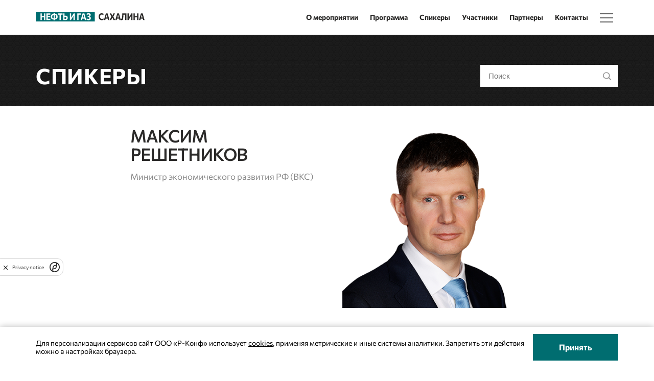

--- FILE ---
content_type: text/html; charset=UTF-8
request_url: https://sakhalinoilandgas.ru/speakers/8662/
body_size: 12310
content:
<!DOCTYPE html>
<html lang="ru">
	<head>
	    <meta http-equiv="Content-Type" content="text/html; charset=UTF-8" />
<meta name="description" content="Министр экономического развития РФ (ВКС)
" />
<link href="/bitrix/css/arturgolubev.countrymask/iti.min.css?16885426043215" type="text/css"  rel="stylesheet" />
<link href="/bitrix/css/arturgolubev.countrymask/iti-cng.min.css?16885426041046" type="text/css"  rel="stylesheet" />
<script type="text/javascript">if(!window.BX)window.BX={};if(!window.BX.message)window.BX.message=function(mess){if(typeof mess==='object'){for(let i in mess) {BX.message[i]=mess[i];} return true;}};</script>
<script type="text/javascript">(window.BX||top.BX).message({'JS_CORE_LOADING':'Загрузка...','JS_CORE_NO_DATA':'- Нет данных -','JS_CORE_WINDOW_CLOSE':'Закрыть','JS_CORE_WINDOW_EXPAND':'Развернуть','JS_CORE_WINDOW_NARROW':'Свернуть в окно','JS_CORE_WINDOW_SAVE':'Сохранить','JS_CORE_WINDOW_CANCEL':'Отменить','JS_CORE_WINDOW_CONTINUE':'Продолжить','JS_CORE_H':'ч','JS_CORE_M':'м','JS_CORE_S':'с','JSADM_AI_HIDE_EXTRA':'Скрыть лишние','JSADM_AI_ALL_NOTIF':'Показать все','JSADM_AUTH_REQ':'Требуется авторизация!','JS_CORE_WINDOW_AUTH':'Войти','JS_CORE_IMAGE_FULL':'Полный размер'});</script>

<script type="text/javascript" src="/bitrix/js/main/core/core.js?1686039306486439"></script>

<script>BX.setJSList(['/bitrix/js/main/core/core_ajax.js','/bitrix/js/main/core/core_promise.js','/bitrix/js/main/polyfill/promise/js/promise.js','/bitrix/js/main/loadext/loadext.js','/bitrix/js/main/loadext/extension.js','/bitrix/js/main/polyfill/promise/js/promise.js','/bitrix/js/main/polyfill/find/js/find.js','/bitrix/js/main/polyfill/includes/js/includes.js','/bitrix/js/main/polyfill/matches/js/matches.js','/bitrix/js/ui/polyfill/closest/js/closest.js','/bitrix/js/main/polyfill/fill/main.polyfill.fill.js','/bitrix/js/main/polyfill/find/js/find.js','/bitrix/js/main/polyfill/matches/js/matches.js','/bitrix/js/main/polyfill/core/dist/polyfill.bundle.js','/bitrix/js/main/core/core.js','/bitrix/js/main/polyfill/intersectionobserver/js/intersectionobserver.js','/bitrix/js/main/lazyload/dist/lazyload.bundle.js','/bitrix/js/main/polyfill/core/dist/polyfill.bundle.js','/bitrix/js/main/parambag/dist/parambag.bundle.js']);
</script>
<script type="text/javascript">(window.BX||top.BX).message({'pull_server_enabled':'N','pull_config_timestamp':'1701707225','pull_guest_mode':'N','pull_guest_user_id':'0'});(window.BX||top.BX).message({'PULL_OLD_REVISION':'Для продолжения корректной работы с сайтом необходимо перезагрузить страницу.'});</script>
<script type="text/javascript">(window.BX||top.BX).message({'LANGUAGE_ID':'ru','FORMAT_DATE':'DD.MM.YYYY','FORMAT_DATETIME':'DD.MM.YYYY HH:MI:SS','COOKIE_PREFIX':'BITRIX_SM','SERVER_TZ_OFFSET':'10800','UTF_MODE':'Y','SITE_ID':'s4','SITE_DIR':'/','USER_ID':'','SERVER_TIME':'1769906294','USER_TZ_OFFSET':'0','USER_TZ_AUTO':'Y','bitrix_sessid':'3c98d548267dc1ecf8a17936f7c382eb'});</script>


<script type="text/javascript" src="/bitrix/js/pull/protobuf/protobuf.js?1680084981274055"></script>
<script type="text/javascript" src="/bitrix/js/pull/protobuf/model.js?168008498170928"></script>
<script type="text/javascript" src="/bitrix/js/rest/client/rest.client.js?164697857017414"></script>
<script type="text/javascript" src="/bitrix/js/pull/client/pull.client.js?168008498181012"></script>
<script type="text/javascript">
					(function () {
						"use strict";

						var counter = function ()
						{
							var cookie = (function (name) {
								var parts = ("; " + document.cookie).split("; " + name + "=");
								if (parts.length == 2) {
									try {return JSON.parse(decodeURIComponent(parts.pop().split(";").shift()));}
									catch (e) {}
								}
							})("BITRIX_CONVERSION_CONTEXT_s4");

							if (cookie && cookie.EXPIRE >= BX.message("SERVER_TIME"))
								return;

							var request = new XMLHttpRequest();
							request.open("POST", "/bitrix/tools/conversion/ajax_counter.php", true);
							request.setRequestHeader("Content-type", "application/x-www-form-urlencoded");
							request.send(
								"SITE_ID="+encodeURIComponent("s4")+
								"&sessid="+encodeURIComponent(BX.bitrix_sessid())+
								"&HTTP_REFERER="+encodeURIComponent(document.referrer)
							);
						};

						if (window.frameRequestStart === true)
							BX.addCustomEvent("onFrameDataReceived", counter);
						else
							BX.ready(counter);
					})();
				</script>



<script type="text/javascript">var _ba = _ba || []; _ba.push(["aid", "322090b50686dbd815000a1ab319e5c1"]); _ba.push(["host", "sakhalinoilandgas.ru"]); (function() {var ba = document.createElement("script"); ba.type = "text/javascript"; ba.async = true;ba.src = (document.location.protocol == "https:" ? "https://" : "http://") + "bitrix.info/ba.js";var s = document.getElementsByTagName("script")[0];s.parentNode.insertBefore(ba, s);})();</script>


	    <meta name="viewport" content="width=device-width, user-scalable=no, initial-scale=1.0, maximum-scale=1.0, minimum-scale=1.0">
		<meta name="robots" content="index, follow, max-image-preview:large, max-snippet:-1, max-video-preview:-1" />
	    <title>Максим Решетников</title>
	    <link rel="stylesheet" href="/assets/build/style.min.css">
		<script src="https://smartcaptcha.yandexcloud.net/captcha.js?render=onload&onload=onloadFunction" defer></script>
			    <meta name="theme-color" content="#1b1b1b">
        <link rel="icon" type="image/png" href="/favicon.png">

		
        <meta property="og:title" content="Максим Решетников" />
		<meta property="og:metatitle" content="Максим Решетников" />
	    <meta property="og:description" content="Министр экономического развития РФ (ВКС)
">
		<meta property="og:url" content="https://sakhalinoilandgas.ru/speakers/8662/" />
		
					<meta property="og:image" content="https://sakhalinoilandgas.ru/upload/iblock/687/hrmej1hjz3xxy5rt0volhk5kc8rsmujq.png">
			<meta property="og:image:url" content="https://sakhalinoilandgas.ru/upload/iblock/687/hrmej1hjz3xxy5rt0volhk5kc8rsmujq.png">
			
		<meta property="og:image:type" content="image/jpg">
		
		<meta name="twitter:card" content="summary_large_image" />
		<meta name="twitter:title" content="Максим Решетников" />
		<meta name="twitter:description" content="Министр экономического развития РФ (ВКС)
" />
		<meta name="twitter:url" content="https://sakhalinoilandgas.ru/speakers/8662/" />
		
					<meta name="twitter:image" content="https://sakhalinoilandgas.ru/upload/iblock/687/hrmej1hjz3xxy5rt0volhk5kc8rsmujq.png" />
				
				
				
						
							
					
					
				
			</head>

	<body class="salad-theme">
				
				
		
					<style>
#menu__toggle {
  opacity: 0;
}
#menu__toggle:checked ~ .menu__btn > span {
  transform: rotate(45deg);
}
#menu__toggle:checked ~ .menu__btn > span::before {
  top: 0;
  transform: rotate(0);
}
#menu__toggle:checked ~ .menu__btn > span::after {
  top: 0;
  transform: rotate(90deg);
}
#menu__toggle:checked ~ .menu__box {
  visibility: visible;
  left: 0;
}
.menu__btn {
  display: flex;
  align-items: center;
  position: relative;
  top: -20px;
  left: 0px;
  width: 26px;
  height: 26px;
  cursor: pointer;
  z-index: 1;
}
.menu__btn > span,
.menu__btn > span::before,
.menu__btn > span::after {
  display: block;
  position: absolute;

  width: 100%;
  height: 2px;

  background-color: #616161;

  transition-duration: .25s;
}
.menu__btn > span::before {
  content: '';
  top: -8px;
}
.menu__btn > span::after {
  content: '';
  top: 8px;
}
.menu__box {
  visibility: hidden;
  position: absolute;
  top: 100%;
  left: 0;
  z-index: 1000;
  float: left;
  min-width: 155px;
  padding: 15px 15px;
  margin: 2px 0 0;
  font-size: 14px;
  text-align: left;
  list-style: none;
  background-color: #fff;
  -webkit-background-clip: padding-box;
  background-clip: padding-box;
  -webkit-box-shadow: 0 6px 12px rgb(0 0 0 / 18%);
  box-shadow: 0 6px 12pxrgba(0,0,0,.175);
  border-radius: 2px;
}
.menu__box li {
  padding: 0px 0px 10px 0px;	
}
.menu__box li a {
 text-decoration: none;	
}
.hamburger-menu {
  position: relative;
}
.yellow-theme .menu__btn:hover > span,
.yellow-theme .menu__btn:hover > span::before,
.yellow-theme .menu__btn:hover > span::after {
  background-color: #fdbf47;
}
.red-theme .menu__btn:hover > span,
.red-theme .menu__btn:hover > span::before,
.red-theme .menu__btn:hover > span::after {
  background-color: #ad1b34;
}
.salad-theme .menu__btn:hover > span,
.salad-theme .menu__btn:hover > span::before,
.salad-theme .menu__btn:hover > span::after {
  background-color: #006d70;
}
.gold-theme .menu__btn:hover > span,
.gold-theme .menu__btn:hover > span::before,
.gold-theme .menu__btn:hover > span::after {
  background-color: #e7c54f;
}
.blue-theme .menu__btn:hover > span,
.blue-theme .menu__btn:hover > span::before,
.blue-theme .menu__btn:hover > span::after {
  background-color: #49b5e8;
}
.ink-theme .menu__btn:hover > span,
.ink-theme .menu__btn:hover > span::before,
.ink-theme .menu__btn:hover > span::after {
  background-color: #354168;
}
.orange-theme .menu__btn:hover > span,
.orange-theme .menu__btn:hover > span::before,
.orange-theme .menu__btn:hover > span::after {
  background-color: #e17f38;
}
.peach-theme .menu__btn:hover > span,
.peach-theme .menu__btn:hover > span::before,
.peach-theme .menu__btn:hover > span::after {
  background-color: #ec7145;
}
.magenta-theme .menu__btn:hover > span,
.magenta-theme .menu__btn:hover > span::before,
.magenta-theme .menu__btn:hover > span::after {
  background-color: #b957ab;
}
.green-theme .menu__btn:hover > span,
.green-theme .menu__btn:hover > span::before,
.green-theme .menu__btn:hover > span::after {
  background-color: #00733d;
}
.navy-theme .menu__btn:hover > span,
.navy-theme .menu__btn:hover > span::before,
.navy-theme .menu__btn:hover > span::after {
  background-color: #1c6eb0;
}
.main-header-reg-button {
  padding: 10px; 
  color: white;	
}
.main-header-reg-button:hover {
  padding: 10px;
  opacity: 0.8;
  color: white !important;	
}
.main-header-reg-button.reg-button-yellow {
	background-color: #fdbf47;
}
.main-header-reg-button.reg-button-red {
	background-color: #ad1b34;
}
.main-header-reg-button.reg-button-salad {
	background-color: #006d70;
}
.main-header-reg-button.reg-button-gold {
	background-color: #e7c54f;
}
.main-header-reg-button.reg-button-blue {
	background-color: #49b5e8;
}
.main-header-reg-button.reg-button-ink {
	background-color: #354168;
}
.main-header-reg-button.reg-button-orange {
	background-color: #e17f38;
}
.main-header-reg-button.reg-button-peach {
	background-color: #ec7145;
}
.main-header-reg-button.reg-button-magenta {
	background-color: #b957ab;
}
.main-header-reg-button.reg-button-green {
	background-color: #00733d;
}
.main-header-reg-button.reg-button-navy {
	background-color: #1c6eb0;
}
.main-header-logo.arhive {
    display: flex;
    flex-direction: row;
    flex-wrap: nowrap;
    align-content: center;
    justify-content: center;
    align-items: center;	
}
.main-header-logo.arhive .arhive-label {
    font-weight: bold;
    font-size: 15px;
    background: #919191;
    padding: 3px 10px;
    margin: 0px 5px;
    color: white;
	font-family: CommissionerBold,Arial,sans-serif;	
}
.main-header-logo.arhive .arhive-label a {
	text-decoration: none;
    color: white;	
}
.main-header-mobile-logo.arhive {
    display: none;
    flex-direction: row;
    flex-wrap: nowrap;
    align-content: center;
    justify-content: center;
    align-items: center;	
}
.main-header-mobile-logo.arhive .arhive-label {
    font-weight: bold;
    font-size: 9px;
    background: #919191;
    padding: 3px 10px;
    margin: 0px 5px;
    color: white;
	font-family: CommissionerBold,Arial,sans-serif;	
}
.main-header-mobile-logo.arhive .arhive-label a {
	text-decoration: none;
    color: white;	
}
@media (max-width: 920px) {
	.main-header-logo.arhive {
		display: none;
	}
	.main-header-mobile-logo.arhive {
		display: flex;
	}	
}
#menu__lang {
  opacity: 0;
}
#menu__lang:checked ~ .menu__box-lang {
  visibility: visible;
  left: 0;
}
.menu__btn-lang {
  display: flex;
  align-items: center;
  position: relative;
  top: -20px;
  left: 0px;
  width: 26px;
  height: 26px;
  cursor: pointer;
  z-index: 1;
}
.menu__btn-lang > span {
  display: block;
  position: absolute;
  width: 100%;
  transition-duration: .25s;
}
.menu__box-lang {
  visibility: hidden;
  position: absolute;
  top: 100%;
  left: 0;
  z-index: 1000;
  float: left;
  min-width: 55px;
  padding: 15px 15px;
  margin: 2px 0 0;
  font-size: 14px;
  text-align: left;
  list-style: none;
  background-color: #fff;
  -webkit-background-clip: padding-box;
  background-clip: padding-box;
  -webkit-box-shadow: 0 6px 12px rgb(0 0 0 / 18%);
  box-shadow: 0 6px 12pxrgba(0,0,0,.175);
  border-radius: 2px;
}
.menu__box-lang li {
  padding: 0px 0px 10px 0px;	
}
.menu__box-lang li a {
 text-decoration: none;	
}
.hamburger-menu-lang {
  position: relative;
}
.yellow-theme .menu__btn-lang:hover > span,
.yellow-theme .menu__btn-lang:hover > span::before,
.yellow-theme .menu__btn-lang:hover > span::after {
  color: #fdbf47;
}
.red-theme .menu__btn-lang:hover > span,
.red-theme .menu__btn-lang:hover > span::before,
.red-theme .menu__btn-lang:hover > span::after {
  color: #ad1b34;
}
.salad-theme .menu__btn-lang:hover > span,
.salad-theme .menu__btn-lang:hover > span::before,
.salad-theme .menu__btn-lang:hover > span::after {
  color: #006d70;
}
.gold-theme .menu__btn-lang:hover > span,
.gold-theme .menu__btn-lang:hover > span::before,
.gold-theme .menu__btn-lang:hover > span::after {
  color: #e7c54f;
}
.blue-theme .menu__btn-lang:hover > span,
.blue-theme .menu__btn-lang:hover > span::before,
.blue-theme .menu__btn-lang:hover > span::after {
  color: #49b5e8;
}
.ink-theme .menu__btn-lang:hover > span,
.ink-theme .menu__btn-lang:hover > span::before,
.ink-theme .menu__btn-lang:hover > span::after {
  color: #354168;
}
.orange-theme .menu__btn-lang:hover > span,
.orange-theme .menu__btn-lang:hover > span::before,
.orange-theme .menu__btn-lang:hover > span::after {
  color: #e17f38;
}
.peach-theme .menu__btn-lang:hover > span,
.peach-theme .menu__btn-lang:hover > span::before,
.peach-theme .menu__btn-lang:hover > span::after {
  color: #ec7145;
}
.magenta-theme .menu__btn-lang:hover > span,
.magenta-theme .menu__btn-lang:hover > span::before,
.magenta-theme .menu__btn-lang:hover > span::after {
 color: #b957ab;
}
.green-theme .menu__btn-lang:hover > span,
.green-theme .menu__btn-lang:hover > span::before,
.green-theme .menu__btn-lang:hover > span::after {
  color: #00733d;
}
.navy-theme .menu__btn-lang:hover > span,
.navy-theme .menu__btn-lang:hover > span::before,
.navy-theme .menu__btn-lang:hover > span::after {
  color: #1c6eb0;
}
.yellow-theme .home-link-menu:hover {
  color: #fdbf47;
  cursor: pointer;
}
.red-theme .home-link-menu:hover {
  color: #ad1b34;
  cursor: pointer;  
}
.salad-theme .home-link-menu:hover {
  color: #006d70;
  cursor: pointer;  
}
.gold-theme .home-link-menu:hover {
  color: #e7c54f;
  cursor: pointer;  
}
.blue-theme .home-link-menu:hover {
  color: #49b5e8;
  cursor: pointer;  
}
.ink-theme .home-link-menu:hover {
  color: #354168;
  cursor: pointer;  
}
.orange-theme .home-link-menu:hover {
  color: #e17f38;
  cursor: pointer;  
}
.peach-theme .home-link-menu:hover {
  color: #ec7145;
  cursor: pointer;  
}
.magenta-theme .home-link-menu:hover {
 color: #b957ab;
  cursor: pointer; 
}
.green-theme .home-link-menu:hover {
  color: #00733d;
  cursor: pointer;  
}
.navy-theme .home-link-menu:hover {
  color: #1c6eb0;
  cursor: pointer;  
}

.home-link-menu {
  margin-top: -10px;
}

.mobile-lang-button {
    display: flex;
    flex-direction: row;
    flex-wrap: nowrap;
    align-content: center;
    justify-content: flex-start;
    align-items: center;
    position: fixed;
    bottom: 0px;
    padding: 10px 15px;	
}

.mobile-lang-button a {
	padding: 2px 5px 2px 1px !important	
}
.mobile-lang-button a:not(:last-child) {
	border-right: 1px solid #2b2a29;
}

.mobile-socnet-button {
    display: flex;
    flex-direction: row;
    flex-wrap: nowrap;
    align-content: center;
    justify-content: flex-start;
    align-items: center;
    padding: 10px 15px;	
}

.mobile-socnet-button a {
	padding: 5px 5px 2px 1px !important;
    width: 34px;
    height: 34px;	
}

.main-footer-socials {
	display: flex;
    flex-direction: row;
    flex-wrap: nowrap;
    align-content: center;
    justify-content: flex-start;
    align-items: center;	
}

.main-footer-socials a {
    display: inline-block;
    text-decoration: none;
    margin: 5px 10px 5px 0px;
    width: 25px;
    height: 25px;
    text-align: -webkit-center;
}
.main-footer-socials a img {
    width: 100%;
    object-fit: cover;	
}
</style>
<header class="main-header main-header-with-global">
    <div class="wrapper">
        <a href="#" class="main-header-toggler js-offcanvas">
            <svg xmlns="http://www.w3.org/2000/svg" xmlns:xlink="http://www.w3.org/1999/xlink" viewBox="0 0 50 50" version="1.1">
<path style=" " d="M 0 9 L 0 11 L 50 11 L 50 9 Z M 0 24 L 0 26 L 50 26 L 50 24 Z M 0 39 L 0 41 L 50 41 L 50 39 Z "></path>
</svg>        </a>
					<div class="main-header-logo">
				<a href=/>
					<img src="/upload/iblock/235/bkyj0kam3sh4tscjzqys13xbh388i780.svg" alt="">
				</a>
			</div>	
										<div class="main-header-mobile-logo">
				<a href="/">
					<img src="/upload/iblock/235/bkyj0kam3sh4tscjzqys13xbh388i780.svg" alt="" height="34">
				</a>
			</div>
		        <nav class="main-header-menu">
            <ul>
									<li
						class="acitve"					>
						<a href="/">О мероприятии</a>
					</li>				
									<li
											>
						<a href="/program/">Программа</a>
					</li>				
									<li
						class="acitve"					>
						<a href="/speakers/">Спикеры</a>
					</li>				
									<li
											>
						<a href="/participants/">Участники</a>
					</li>				
									<li
											>
						<a href="/partners/">Партнеры</a>
					</li>				
									<li
											>
						<a href="/contacts/">Контакты</a>
					</li>				
								
									<li>
						<!--<a href="#">
							<div class="hamburger-menu">
								<input id="menu__toggle" type="checkbox" />
								<label class="menu__btn" for="menu__toggle" style="position: relative;width: 24px;">
									<svg xmlns="http://www.w3.org/2000/svg" xmlns:xlink="http://www.w3.org/1999/xlink" viewBox="0 0 50 50" version="1.1" style="width: 24px; height: 24px;position: absolute;margin: -16px 0px;">
										<path style=" " d="M 0 9 L 0 11 L 50 11 L 50 9 Z M 0 24 L 0 26 L 50 26 L 50 24 Z M 0 39 L 0 41 L 50 41 L 50 39 Z "></path>
									</svg>
								</label>
								<ul class="menu__box">
																			<li
																					>
											<a href="/media/">Медиа</a>
										</li>				
																			<li
																					>
											<a href="/online/">Онлайн</a>
										</li>				
																			<li
																					>
											<a href="/archive/">История проекта</a>
										</li>				
																	</ul>
							</div>							
						</a>-->
						<div class="hamburger-menu">
							<input id="menu__toggle" type="checkbox" />
							<label class="menu__btn" for="menu__toggle">
							  <span></span>
							</label>

							<ul class="menu__box">
																	<li
																			>
										<a href="/media/">Медиа</a>
									</li>				
																	<li
																			>
										<a href="/online/">Онлайн</a>
									</li>				
																	<li
																			>
										<a href="/archive/">История проекта</a>
									</li>				
															</ul>
						  </div>						
					</li>										
								
								            </ul>
        </nav>
		
	    </div>
</header>
			<div id="offcanvas" class="main-offcanvas-overlay">
    <div class="main-offcanvas">
        <div class="main-offcanvas-header">
            <div class="main-offcanvas-logo">
                <a href="/">
                    <img src="/assets/images/Logo_RU.svg" alt="Российские конференции">
                </a>
            </div>
			        </div>
        <div class="main-offcanvas-body">
            <div class="main-offcanvas-event-logo">
                <div class="main-offcanvas-padding">
					<a href="/">
						<img src="/upload/iblock/235/bkyj0kam3sh4tscjzqys13xbh388i780.svg" alt="">
					</a>
                </div>
            </div>
            <ul class="main-offcanvas-menu">			
									<li
						class="acitve"					>
						<a href="/">О мероприятии</a>
					</li>				
									<li
											>
						<a href="/program/">Программа</a>
					</li>				
									<li
						class="acitve"					>
						<a href="/speakers/">Спикеры</a>
					</li>				
									<li
											>
						<a href="/participants/">Участники</a>
					</li>				
									<li
											>
						<a href="/partners/">Партнеры</a>
					</li>				
									<li
											>
						<a href="/contacts/">Контакты</a>
					</li>				
									<li
											>
						<a href="/media/">Медиа</a>
					</li>				
									<li
											>
						<a href="/online/">Онлайн</a>
					</li>				
									<li
											>
						<a href="/archive/">История проекта</a>
					</li>				
											
																
            </ul>
            <div class="main-offcanvas-padding">

            </div>
        </div>
    </div>
</div>
		
		<main class="main-container main-container-with-header"> 

<div class="main-heading main-heading-black">
    <div class="wrapper">
        <h1 class="main-heading-title">
            <a href="/speakers/">
                Спикеры
            </a>
        </h1>

        <form method="GET" action="/speakers/" class="main-heading-search-form" data-suggest-search="/api/search/speakers/">
            <input type="search" name="search" class="main-heading-search-input" placeholder="Поиск">
            <input type="submit" value="" class="main-heading-search-submit">
        </form>
    </div>
</div>

<div class="wrapper">
    <div class="speaker-block-wrapper">
        <div class="speaker-block p-t-xl p-b-xl">
            <div class="speaker-block-card">
                <div class="speaker-block-card-text">
                    <div class="speaker-block-name">
                        Максим Решетников                    </div>

                    <div class="speaker-block-title">
                        Министр экономического развития РФ &#40;ВКС&#41;<br />
                    </div>

                                            <!--div class="speaker-block-subtitle">
                            Министерство экономического развития РФ (ВКС)                        </div-->
                                    </div>

                                    <div class="speaker-block-card-photo">
                        <img src="/upload/iblock/487/i0bagpto9jyi7bjdy36ls2d89zsf9g45.png" alt="Максим Решетников">
                    </div>
                            </div>

            
                    </div>
    </div>
</div>
	</main>
					<footer class="main-footer">
    <div class="wrapper">
        <div class="main-footer-logo">
           <a href="https://rosconf.ru/" target="_blank">
<img src="/assets/images/Logo_RU.svg" alt="Российские конференции"></a>
        </div>
        <div class="main-footer-address">
            <div class="main-footer-address-icon">
                <svg xmlns="http://www.w3.org/2000/svg" width="12" height="15" viewBox="0 0 12 15">
    <g fill="none" fill-rule="evenodd">
        <path fill="#872742" d="M6 15c-4-3.79-6-6.79-6-9a6 6 0 1 1 12 0c0 2.21-2 5.21-6 9zm0-7a2 2 0 1 0 0-4 2 2 0 0 0 0 4z"/>
    </g>
</svg>
            </div>
			ООО&nbsp;«Р-Конф» &nbsp; &nbsp; <b>ИНН</b>:&nbsp;9701165423 &nbsp; &nbsp; <b>КПП</b>:&nbsp;772401001
			<br>
            <b>Юридический адрес:</b> 115230, г.&nbsp;Москва, вн.тер.г. муниципальный<br>округ Нагатино-Садовники, ш.&nbsp;Каширское, д.&nbsp;3, к.&nbsp;2, стр.&nbsp;9 помещ.&nbsp;1/2
			<br>
			<b>Фактический адрес:</b> 115230, г.&nbsp;Москва, Каширское шоссе,<br>д&nbsp;.3, корп.&nbsp;2, строение&nbsp;9. оф.&nbsp;А213, БЦ "Сириус Парк"
        </div>
        <div class="main-footer-phones">
            <div class="main-footer-phones-icon">
                <svg xmlns="http://www.w3.org/2000/svg" width="14" height="14" viewBox="0 0 14 14">
    <g fill="none" fill-rule="evenodd">
        <path fill="#872742" d="M13.686 11.049l-2.162-2.163c-.43-.43-1.143-.416-1.589.03l-1.09 1.09-.214-.12c-.688-.382-1.63-.904-2.62-1.895-.994-.994-1.517-1.937-1.899-2.626l-.117-.21.73-.73.36-.36c.446-.446.46-1.158.03-1.588L2.951.314c-.43-.43-1.143-.417-1.59.03L.754.956l.015.017c-.204.261-.374.562-.501.886-.117.309-.19.603-.223.898-.286 2.367.796 4.53 3.73 7.466 4.058 4.056 7.328 3.75 7.47 3.735a3.65 3.65 0 0 0 .9-.226 3.49 3.49 0 0 0 .882-.5l.013.012.619-.605c.444-.447.457-1.16.027-1.59z"/>
    </g>
</svg>
            </div>
            <span class="main-phone-1"><a href="tel:+74957852205" onclick="return gtag_report_conversion('tel:+74957852205');">+7 (495) 785-22-05</a></span>
        </div>
        <div class="main-footer-links">
            	<a href="/cookie/">
        Использование Cookie    </a>
    <br/>	<a href="/eula/">
        Пользовательское соглашение    </a>
            </div>
                <!--<div class="main-footer-developer">
            Разработка сайта <br>
            <a href="http://300it.ru" title="Разработка сайта - Digital Sparta" target="_blank">Digital Sparta</a>
        </div>-->
       <a href='#' id="owabuttonclick" style="display:none;"></a>
<a href='#' id="owabuttonclickend" style="display:none;"></a>
<!-- <script type="text/javascript" src="https://ajax.googleapis.com/ajax/libs/jquery/1.11.2/jquery.min.js"></script> --> 
<script type="text/javascript" src="https://ajax.googleapis.com/ajax/libs/jquery/3.4.1/jquery.min.js"></script> 

<!-- Start Open Web Analytics Tracker -->
<script type="text/javascript">
//<![CDATA[
var owa_baseUrl = 'https://sakhalinoilandgas.ru:443/owa/';
var owa_cmds = owa_cmds || [];
const queryString = window.location.search;
const urlParams = new URLSearchParams(queryString);
const owa_contactId = urlParams.get('contactId')
owa_cmds.push(['setCustomVar', 1, 'contactId', owa_contactId,'page']);
owa_cmds.push(['setSiteId', 'e8f026ec894e2d108926a528202cd8e6']);
owa_cmds.push(['trackPageView']);
owa_cmds.push(['trackClicks']);

(function() {
    var _owa = document.createElement('script'); _owa.type = 'text/javascript'; _owa.async = true;
    owa_baseUrl = ('https:' == document.location.protocol ? window.owa_baseSecUrl || owa_baseUrl.replace(/http:/, 'https:') : owa_baseUrl );
    _owa.src = owa_baseUrl + 'modules/base/dist/owa.tracker.js';
    var _owa_s = document.getElementsByTagName('script')[0]; _owa_s.parentNode.insertBefore(_owa, _owa_s);
}());
//]]>

console.log("owaGO!");

const currentUrl = window.location.pathname;
console.log(currentUrl);

var button = document.querySelector('#summit-reg-submit');
if (button) {
	button.addEventListener('click', function(){
	   if (currentUrl == '/registration/') {
			btn = 'Click';
			str = 'Registration';
	   } else {
			btn = 'Click_Registration';
			str = 'Main_Page';
	   }
		console.log("ORC043 - " + btn + " - " + str);
		OWATracker.trackAction('ORC043', btn, str);
	});
}

var buttonDownload = document.querySelector('li.program-download-button a');
if (buttonDownload) {
	buttonDownload.addEventListener('click', function(){
	   console.log("ORC043 - Download - Program_Page");
	   OWATracker.trackAction('ORC043', 'Download', 'Program_Page');
	});
}

if (currentUrl) {
	var buttonMain = document.querySelector('#owabuttonclick');
	var event = new Event("click");
	setTimeout(function(){
		 buttonMain.dispatchEvent(event);
	},500);	
	//buttonFooter.trigger('click');
	buttonMain.addEventListener('click', function(){
		if (currentUrl == '/') {
			str = 'main_page';
		} else {
			str = currentUrl;
			str = str.substring(1);
			str = str.substring(0, str.length - 1);
			str = str.replace(/(\/)/gi, '_');
		};
		console.log("ORC043 - view - " + str);
		OWATracker.trackAction('ORC043', 'view', str);
	});
}

onscroll = function(){
	var scrollHeight = Math.max(
		document.body.scrollHeight, document.documentElement.scrollHeight,
		document.body.offsetHeight, document.documentElement.offsetHeight,
		document.body.clientHeight, document.documentElement.clientHeight
	);

	function _trackAction(){
		if (currentUrl == '/') {
			str = 'main_page';
		 } else {
			 str = currentUrl;
			 str = str.substring(1);
			 str = str.substring(0, str.length - 1);
			 str = str.replace(/(\/)/gi, '_');
		 };	
		 console.log("ORC043 - page_end - " + str);
		 OWATracker.trackAction('ORC043', 'page_end', str);
	}

	if(window.scrollY >= scrollHeight - innerHeight) {
		var buttonPageEnd = document.querySelector('#owabuttonclickend');
		var event = new Event("click");
		
		setTimeout(function(){
			 _trackAction();
		},500);	
		
		buttonPageEnd.addEventListener('click', function(){
			_trackAction();
		});		
	};
};
</script>
<!-- End Open Web Analytics Code -->    </div>
</footer>				
									
		
		
		<div id="recaptcha-placeholder"></div>
		
		<script src="https://files.cloudbpm.ru/Delivery/js/create-object.js"></script>
		<script src="https://files.cloudbpm.ru/Delivery/js/track-cookies.js"></script>
		
        <script type="text/javascript" src="https://ajax.googleapis.com/ajax/libs/jquery/1.11.2/jquery.min.js"></script> 
		
        <script src="/assets/build/scripts.min.js?060220"></script>

									<script src="//api-maps.yandex.ru/2.1/?lang=ru_RU&onload=initContactsMap"></script>
					
		
		<script src='https://www.google.com/recaptcha/api.js?onload=gCapthaInit&render=explicit'></script>


		<!-- Yandex.Metrika counter -->
<script type="text/javascript" >
   (function(m,e,t,r,i,k,a){m[i]=m[i]||function(){(m[i].a=m[i].a||[]).push(arguments)};
   m[i].l=1*new Date();
   for (var j = 0; j < document.scripts.length; j++) {if (document.scripts[j].src === r) { return; }}
   k=e.createElement(t),a=e.getElementsByTagName(t)[0],k.async=1,k.src=r,a.parentNode.insertBefore(k,a)})
   (window, document, "script", "https://mc.yandex.ru/metrika/tag.js", "ym");

   ym(89347277, "init", {
        clickmap:true,
        trackLinks:true,
        accurateTrackBounce:true,
        webvisor:true
   });
</script>
<noscript><div><img src="https://mc.yandex.ru/watch/89347277" style="position:absolute; left:-9999px;" alt="" /></div></noscript>
<!-- /Yandex.Metrika counter -->
		
<script>
    mindbox = window.mindbox || function() { mindbox.queue.push(arguments); };
    mindbox.queue = mindbox.queue || [];
    mindbox('create', {
        endpointId: 'Rosconf.Website'
    });
</script>
<script src="https://api.s.mindbox.ru/scripts/v1/tracker.js" async></script>

<script>
    mindbox("async", {
        operation: "Website.ViewPage",
        data: {
            pointOfContact: window.location.hostname,
            customerAction: {
                customFields: {
                    page: window.location.pathname,
                }
            }
        },
        onSuccess: function() {
            console.log("→ Mindbox: Website.ViewPage sent");
        },
        onError: function(error) { }
    });
</script>

    <script>
        mindbox("async", {
            operation: "Website.ViewEvent",
            data: {
                pointOfContact: window.location.hostname,
                viewProduct: {
                    product: {
                        ids: {
                            events: "ORC043"
                        }
                    }
                }
            },
            onSuccess: function() {
                console.log("→ Mindbox: Website.ViewEvent sent");
            },
            onError: function(error) { }
        });
    </script>
			
		<script type="text/javascript">	
	$(document).ready(function(){
	  $(document).ajaxComplete(function( event, xhr, options ){ // добавляем обработчик события
		//console.log("scriptcode: добавляем обработчик события");

		if ( options.url == "/api/partners/" || options.url == "/api/feedback/" || options.url == "/api/summit/registration/" || window.location.pathname == "/registration/" || options.url == "/payment/order/" ) { // если в объекте, содержащим настройки AJAX запроса ключ url содержит значение /api/summit/lidform/
			//console.log(xhr.responseText);
		  
			var obj = JSON.parse(xhr.responseText);
			let res = obj.success;
			let formId = obj.formId;
			let email = obj.email;
			
			// проверка поля e-mail
			var stopwords = 'trinity-event;trinityevent;as-conf;asconf;adamsmithconferences;b2bcg;infor-media;informedia';
			var arrstopwords = stopwords.split(';');
			var stopwordstatus = false;
			
			if (arrstopwords.length != 0 && stopwords != '' && email != null) {
				arrstopwords.forEach(function(item, i, arrstopwords) {
				  if (email.indexOf(item) != -1 && item != '') {
					  stopwordstatus = true;
				  }
				});
			};
			
			if (res == true && stopwordstatus == false) {
			  //console.log(formId);

			  if (formId == 'main-partners-reg') {
				  ym(89347277, "reachGoal", "glavnaya_stat_partnerom");
				  console.log("Metrics - glavnaya_stat_partnerom"); 
			  };

			  if (formId == 'main-info-partners-reg') {
				  ym(89347277, "reachGoal", "glavnaya_info_partner");
				  console.log("Metrics - glavnaya_info_partner");
			  };

			  if (formId == 'main-sponsor-partners-reg') {
				  ym(89347277, "reachGoal", "glavnaya_sponsorskie_vozmozhnosti_stat_partnerom");
				  console.log("Metrics - glavnaya_sponsorskie_vozmozhnosti_stat_partnerom");
			  };

			  if (formId == 'partners-partners-reg') {
				  ym(89347277, "reachGoal", "stranica_partnery_stat_partnerom");
				  console.log("Metrics - stranica_partnery_stat_partnerom");
			  }; 

			  if (formId == 'contacts_back_call') {
				  ym(89347277, "reachGoal", "kontakty_obratnyj_zvonok");
				  console.log("Metrics - kontakty_obratnyj_zvonok");
			  };

			  if (formId == 'registration-reg') {
				  ym(89347277, "reachGoal", "registration");
				  OWATracker.trackAction('ORC043', 'Send', 'Registration');
				  console.log("Metrics - registration");
			  };

			  if (formId == 'main-reg') {
				  ym(89347277, "reachGoal", "registration_glavnaya");
				  OWATracker.trackAction('ORC043', 'Send', 'Registration');
				  console.log("Metrics - registration_glavnaya");
			  }; 

			};
			
		};
	  });
	});
</script>		
				
			
		<style>
  #cookies_block {
    position: fixed !important;
    bottom: 0;
    right: 0;
    left: 0;
    padding: 1rem;
    background-color: white;
    color: #000 !important;
    z-index: 9999;
    box-shadow: 0 0 12px #0004;
  }
  #cookies_block a {
    color: #000 !important;
  }
  #cookies_block .wrapper {
    display: flex;
    flex-direction: row;
    flex-wrap: wrap;
    align-items: center;
    gap: 1rem;
  }
</style>
<script>
  function accept_cookies() {
    localStorage.setItem(`${location.host}_cookies_accepted`, true);
    document.getElementById('cookies_block').style.display = 'none';
  }
</script>
<section id="cookies_block" style="display: none;">
  <div class="wrapper">
      <div style="flex: 1">
        Для персонализации сервисов сайт ООО «Р-Конф» использует <a href="/cookie/" target="_blank">cookies</a>, применяя метрические и иные системы аналитики. Запретить эти действия можно в настройках браузера.
      </div>
      <button onclick="accept_cookies()" class="button button-salad">Принять</button>
  </div>
</section>
<script>
  if (!localStorage.getItem(`${location.host}_cookies_accepted`)) {
    document.getElementById('cookies_block').style.display = '';
  }
</script>
		<div id="captcha-container"></div>
		<script type="text/javascript">
			function setYaSmartCaptchaCookie(name, value, minutes) {
			  const date = new Date();
			  date.setTime(date.getTime() + (minutes * 60 * 1000)); // минуты → миллисекунды
			  const expires = "; expires=" + date.toUTCString();
			  document.cookie = name + "=" + encodeURIComponent(value) + expires + "; path=/";
			}

			 function getYaSmartCaptchaCookie(name) {
				const nameEQ = name + "=";
				const cookies = document.cookie.split("; ");
				for (let i = 0; i < cookies.length; i++) {
				  let cookie = cookies[i];
				  while (cookie.charAt(0) === " ") cookie = cookie.substring(1, cookie.length);
				  if (cookie.indexOf(nameEQ) === 0) {
					return decodeURIComponent(cookie.substring(nameEQ.length, cookie.length));
				  }
				}
				return null;
			 }		
		
			// smartcaptcha
			function onloadFunction() {
			  if (!window.smartCaptcha) {
				return;
			  }

			  window.smartCaptcha.render('captcha-container', {
				sitekey: 'ysc1_sB0CjlGY7AvejtqjP3eqLtbnBc8vkZsXxfDYoxNscdea60d0',
				invisible: true,
				//test: true,
				shieldPosition: 'bottom-left',
				callback: function(token) {
					//console.log(token);
					//document.querySelector('input[name="popupformsmarttoken"]').value = token;
					setYaSmartCaptchaCookie("BITRIX_YA_SMART_CAPTCHA", token, 5);
				}						
			  });
			}	
			
			const btn = document.getElementById('summit-reg-submit');
			btn.addEventListener('mouseenter', function() {
				if (window.smartCaptcha && typeof window.smartCaptcha.execute === 'function') {
					window.smartCaptcha.execute();
				} else {
					console.error('SmartCaptcha не готова');
				}			  
			});	
		</script>		
	
<script>var cMaskParamsObj = {'default':{'country_init':'ru','country_sng':['ru','by','ua','kz','az','am','kg','md','tj','uz','wo'],'country_show':['ru','by','ua','kz','az','am','kg','md','tj','uz','wo']},'user':{'country_type':'sng','aspro':false,'country_show':['wo','az','am','by','kz','kg','md','ru','tj','uz','ua'],'country_main':'','country_init':'ru'},'script':{'s1':'/bitrix/js/arturgolubev.countrymask/iti-ag.min.js','s2':'/bitrix/js/arturgolubev.countrymask/utl.js'},'js':{'clear_on_change':false,'input_selectors':'.phone-mask, #registration-phone','clear78':false,'clear77':false},'lib':{'country_show':['wo','az','am','by','kz','kg','md','ru','tj','uz','ua'],'country_main':[],'country_init':'ru'},'LOC':{'wo':'Свободный ввод','az':'Азербайджан','am':'Армения','by':'Беларусь','kz':'Казахстан','kg':'Киргизия','md':'Молдова','ru':'Россия','tj':'Таджикистан','uz':'Узбекистан','ua':'Украина'},'debug':false}; BX.onCustomEvent(cMaskParamsObj, "onCMaskBeforeInit", [cMaskParamsObj]);</script>
<script defer src="/bitrix/js/arturgolubev.countrymask/iti-ag.min.js?v=1688542604" charset="UTF-8"></script>
<script defer src="/bitrix/js/arturgolubev.countrymask/min.inputmask.bundle.js?v=1688542604"></script>
<script defer src="/bitrix/js/arturgolubev.countrymask/script.min.js?v=1688542604"></script>

</body>

</html>



--- FILE ---
content_type: text/css
request_url: https://sakhalinoilandgas.ru/assets/build/style.min.css
body_size: 50418
content:
@charset "UTF-8";/*! normalize.css v7.0.0 | MIT License | github.com/necolas/normalize.css */@import url("https://fonts.googleapis.com/css?family=Open+Sans:300,400,400i,600,600i,700,700i&subset=cyrillic,cyrillic-ext");html{line-height:1.15;-ms-text-size-adjust:100%;-webkit-text-size-adjust:100%}body{margin:0}article,aside,footer,header,nav,section{display:block}h1{font-size:2em;margin:.67em 0}figcaption,figure,main{display:block}figure{margin:1em 40px}hr{box-sizing:content-box;height:0;overflow:visible}pre{font-family:monospace,monospace;font-size:1em}a{background-color:transparent;-webkit-text-decoration-skip:objects}abbr[title]{border-bottom:0;text-decoration:underline;-webkit-text-decoration:underline dotted;text-decoration:underline dotted}b,strong{font-weight:inherit;font-weight:bolder}code,kbd,samp{font-family:monospace,monospace;font-size:1em}dfn{font-style:italic}mark{background-color:#ff0;color:#000}small{font-size:80%}sub,sup{font-size:75%;line-height:0;position:relative;vertical-align:baseline}sub{bottom:-.25em}sup{top:-.5em}audio,video{display:inline-block}audio:not([controls]){display:none;height:0}img{border-style:none}svg:not(:root){overflow:hidden}button,input,optgroup,select,textarea{font-family:sans-serif;font-size:100%;line-height:1.15;margin:0}button,input{overflow:visible}button,select{text-transform:none}[type=reset],[type=submit],button,html [type=button]{-webkit-appearance:button}[type=button]::-moz-focus-inner,[type=reset]::-moz-focus-inner,[type=submit]::-moz-focus-inner,button::-moz-focus-inner{border-style:none;padding:0}[type=button]:-moz-focusring,[type=reset]:-moz-focusring,[type=submit]:-moz-focusring,button:-moz-focusring{outline:1px dotted ButtonText}fieldset{padding:.35em .75em .625em}legend{box-sizing:border-box;color:inherit;display:table;max-width:100%;padding:0;white-space:normal}progress{display:inline-block;vertical-align:baseline}textarea{overflow:auto}[type=checkbox],[type=radio]{box-sizing:border-box;padding:0}[type=number]::-webkit-inner-spin-button,[type=number]::-webkit-outer-spin-button{height:auto}[type=search]{-webkit-appearance:textfield;outline-offset:-2px}[type=search]::-webkit-search-cancel-button,[type=search]::-webkit-search-decoration{-webkit-appearance:none}::-webkit-file-upload-button{-webkit-appearance:button;font:inherit}details,menu{display:block}summary{display:list-item}canvas{display:inline-block}[hidden],template{display:none}.slick-slider{box-sizing:border-box;-webkit-user-select:none;-moz-user-select:none;-ms-user-select:none;user-select:none;-webkit-touch-callout:none;-khtml-user-select:none;-ms-touch-action:pan-y;touch-action:pan-y;-webkit-tap-highlight-color:transparent}.slick-list,.slick-slider{position:relative;display:block}.slick-list{overflow:hidden;margin:0;padding:0}.slick-list:focus{outline:0}.slick-list.dragging{cursor:pointer;cursor:hand}.slick-slider .slick-list,.slick-slider .slick-track{-webkit-transform:translateZ(0);transform:translateZ(0)}.slick-track{position:relative;top:0;left:0;display:block;margin-left:auto;margin-right:auto}.slick-track:after,.slick-track:before{display:table;content:""}.slick-track:after{clear:both}.slick-loading .slick-track{visibility:hidden}.slick-slide{display:none;float:left;height:100%;min-height:1px}[dir=rtl] .slick-slide{float:right}.slick-slide img{display:block}.slick-slide.slick-loading img{display:none}.slick-slide.dragging img{pointer-events:none}.slick-initialized .slick-slide{display:block}.slick-loading .slick-slide{visibility:hidden}.slick-vertical .slick-slide{display:block;height:auto;border:1px solid transparent}.slick-arrow.slick-hidden{display:none}body.fancybox-active{overflow:hidden}body.fancybox-iosfix{position:fixed;left:0;right:0}.fancybox-is-hidden{position:absolute;top:-9999px;left:-9999px;visibility:hidden}.fancybox-container{position:fixed;top:0;left:0;width:100%;height:100%;z-index:99992;-webkit-tap-highlight-color:transparent;-webkit-backface-visibility:hidden;backface-visibility:hidden;-webkit-transform:translateZ(0);transform:translateZ(0);font-family:-apple-system,BlinkMacSystemFont,Segoe UI,Roboto,Helvetica Neue,Arial,sans-serif}.fancybox-bg,.fancybox-inner,.fancybox-outer,.fancybox-stage{position:absolute;top:0;right:0;bottom:0;left:0}.fancybox-outer{overflow-y:auto;-webkit-overflow-scrolling:touch}.fancybox-bg{background:#1e1e1e;opacity:0;transition-duration:inherit;transition-property:opacity;transition-timing-function:cubic-bezier(.47,0,.74,.71)}.fancybox-is-open .fancybox-bg{opacity:.87;transition-timing-function:cubic-bezier(.22,.61,.36,1)}.fancybox-caption-wrap,.fancybox-infobar,.fancybox-toolbar{position:absolute;direction:ltr;z-index:99997;opacity:0;visibility:hidden;transition:opacity .25s,visibility 0 linear .25s;box-sizing:border-box}.fancybox-show-caption .fancybox-caption-wrap,.fancybox-show-infobar .fancybox-infobar,.fancybox-show-toolbar .fancybox-toolbar{opacity:1;visibility:visible;transition:opacity .25s,visibility 0}.fancybox-infobar{top:0;left:0;font-size:13px;padding:0 10px;height:44px;min-width:44px;line-height:44px;color:#ccc;text-align:center;pointer-events:none;-webkit-user-select:none;-moz-user-select:none;-ms-user-select:none;user-select:none;-webkit-touch-callout:none;-webkit-tap-highlight-color:transparent;-webkit-font-smoothing:subpixel-antialiased;mix-blend-mode:exclusion}.fancybox-toolbar{top:0;right:0;margin:0;padding:0}.fancybox-stage{overflow:hidden;direction:ltr;z-index:99994;-webkit-transform:translateZ(0)}.fancybox-is-closing .fancybox-stage{overflow:visible}.fancybox-slide{position:absolute;top:0;left:0;width:100%;height:100%;margin:0;padding:0;overflow:auto;outline:0;white-space:normal;box-sizing:border-box;text-align:center;z-index:99994;-webkit-overflow-scrolling:touch;display:none;-webkit-backface-visibility:hidden;backface-visibility:hidden;transition-property:opacity,-webkit-transform;transition-property:transform,opacity;transition-property:transform,opacity,-webkit-transform}.fancybox-slide:before{content:"";display:inline-block;vertical-align:middle;height:100%;width:0}.fancybox-is-sliding .fancybox-slide,.fancybox-slide--current,.fancybox-slide--next,.fancybox-slide--previous{display:block}.fancybox-slide--image{overflow:visible}.fancybox-slide--image:before{display:none}.fancybox-slide--video .fancybox-content,.fancybox-slide--video iframe{background:#000}.fancybox-slide--map .fancybox-content,.fancybox-slide--map iframe{background:#e5e3df}.fancybox-slide--next{z-index:99995}.fancybox-slide>*{display:inline-block;position:relative;padding:24px;margin:44px 0;border-width:0;vertical-align:middle;text-align:left;background-color:#fff;overflow:auto;box-sizing:border-box}.fancybox-slide>base,.fancybox-slide>link,.fancybox-slide>meta,.fancybox-slide>script,.fancybox-slide>style,.fancybox-slide>title{display:none}.fancybox-slide .fancybox-image-wrap{position:absolute;top:0;left:0;margin:0;padding:0;border:0;z-index:99995;background:transparent;cursor:default;overflow:visible;-webkit-transform-origin:top left;transform-origin:top left;background-size:100% 100%;background-repeat:no-repeat;-webkit-backface-visibility:hidden;backface-visibility:hidden;-webkit-user-select:none;-moz-user-select:none;-ms-user-select:none;user-select:none;transition-property:opacity,-webkit-transform;transition-property:transform,opacity;transition-property:transform,opacity,-webkit-transform}.fancybox-can-zoomOut .fancybox-image-wrap{cursor:zoom-out}.fancybox-can-zoomIn .fancybox-image-wrap{cursor:zoom-in}.fancybox-can-drag .fancybox-image-wrap{cursor:-webkit-grab;cursor:grab}.fancybox-is-dragging .fancybox-image-wrap{cursor:-webkit-grabbing;cursor:grabbing}.fancybox-image,.fancybox-spaceball{position:absolute;top:0;left:0;width:100%;height:100%;margin:0;padding:0;border:0;max-width:none;max-height:none;-webkit-user-select:none;-moz-user-select:none;-ms-user-select:none;user-select:none}.fancybox-spaceball{z-index:1}.fancybox-slide--iframe .fancybox-content{padding:0;width:80%;height:80%;max-width:0;max-height:12%;overflow:visible;background:#fff}.fancybox-iframe{display:block;padding:0;border:0;height:100%}.fancybox-error,.fancybox-iframe{margin:0;width:100%;background:#fff}.fancybox-error{padding:40px;max-width:380px;cursor:default}.fancybox-error p{margin:0;padding:0;color:#444;font-size:16px;line-height:20px}.fancybox-button{box-sizing:border-box;display:inline-block;vertical-align:top;width:44px;height:44px;margin:0;padding:10px;border:0;border-radius:0;background:rgba(30,30,30,.6);transition:color .3s ease;cursor:pointer;outline:0}.fancybox-button,.fancybox-button:link,.fancybox-button:visited{color:#ccc}.fancybox-button:focus,.fancybox-button:hover{color:#fff}.fancybox-button[disabled]{color:#ccc;cursor:default;opacity:.6}.fancybox-button svg{display:block;position:relative;overflow:visible;shape-rendering:geometricPrecision}.fancybox-button svg path{fill:currentColor;stroke:currentColor;stroke-linejoin:round;stroke-width:3}.fancybox-button--share svg path{stroke-width:1}.fancybox-button--pause svg path:first-child,.fancybox-button--play svg path:nth-child(2){display:none}.fancybox-button--zoom svg path{fill:transparent}.fancybox-navigation{display:none}.fancybox-show-nav .fancybox-navigation{display:block}.fancybox-navigation button{position:absolute;top:50%;margin:-50px 0 0;z-index:99997;background:transparent;width:60px;height:100px;padding:17px}.fancybox-navigation button:before{content:"";position:absolute;top:30px;right:10px;width:40px;height:40px;background:rgba(30,30,30,.6)}.fancybox-navigation .fancybox-button--arrow_left{left:0}.fancybox-navigation .fancybox-button--arrow_right{right:0}.fancybox-close-small{position:absolute;top:0;right:0;width:44px;height:44px;padding:0;margin:0;border:0;border-radius:0;background:transparent;z-index:10;cursor:pointer}.fancybox-close-small:after{content:"×";position:absolute;top:5px;right:5px;width:30px;height:30px;font:20px/30px Arial,Helvetica Neue,Helvetica,sans-serif;color:#888;font-weight:300;text-align:center;border-radius:50%;border-width:0;background-color:transparent;transition:background-color .25s;box-sizing:border-box;z-index:2}.fancybox-close-small:focus{outline:0}.fancybox-close-small:focus:after{outline:1px dotted #888}.fancybox-close-small:hover:after{color:#555;background:#eee}.fancybox-slide--iframe .fancybox-close-small,.fancybox-slide--image .fancybox-close-small{top:0;right:-44px}.fancybox-slide--iframe .fancybox-close-small:after,.fancybox-slide--image .fancybox-close-small:after{font-size:35px;color:#aaa}.fancybox-slide--iframe .fancybox-close-small:hover:after,.fancybox-slide--image .fancybox-close-small:hover:after{color:#fff;background:transparent}.fancybox-is-scaling .fancybox-close-small,.fancybox-is-zoomable.fancybox-can-drag .fancybox-close-small{display:none}.fancybox-caption-wrap{bottom:0;left:0;right:0;padding:60px 2vw 0;background:linear-gradient(180deg,transparent 0,rgba(0,0,0,.1) 20%,rgba(0,0,0,.2) 40%,rgba(0,0,0,.6) 80%,rgba(0,0,0,.8));pointer-events:none}.fancybox-caption{padding:30px 0;border-top:1px solid hsla(0,0,100%,.4);font-size:14px;color:#fff;line-height:20px;-webkit-text-size-adjust:none}.fancybox-caption a,.fancybox-caption button,.fancybox-caption select{pointer-events:all;position:relative}.fancybox-caption a{color:#fff;text-decoration:underline}.fancybox-slide>.fancybox-loading{border:6px solid hsla(0,0,39%,.4);border-top:6px solid hsla(0,0,100%,.6);border-radius:100%;height:50px;width:50px;-webkit-animation:a .8s infinite linear;animation:a .8s infinite linear;background:transparent;position:absolute;top:50%;left:50%;margin-top:-30px;margin-left:-30px;z-index:99999}@-webkit-keyframes a{0{-webkit-transform:rotate(0);transform:rotate(0)}to{-webkit-transform:rotate(359deg);transform:rotate(359deg)}}@keyframes a{0{-webkit-transform:rotate(0);transform:rotate(0)}to{-webkit-transform:rotate(359deg);transform:rotate(359deg)}}.fancybox-animated{transition-timing-function:cubic-bezier(0,0,.25,1)}.fancybox-fx-slide.fancybox-slide--previous{-webkit-transform:translate3d(-100%,0,0);transform:translate3d(-100%,0,0);opacity:0}.fancybox-fx-slide.fancybox-slide--next{-webkit-transform:translate3d(100%,0,0);transform:translate3d(100%,0,0);opacity:0}.fancybox-fx-slide.fancybox-slide--current{-webkit-transform:translateZ(0);transform:translateZ(0);opacity:1}.fancybox-fx-fade.fancybox-slide--next,.fancybox-fx-fade.fancybox-slide--previous{opacity:0;transition-timing-function:cubic-bezier(.19,1,.22,1)}.fancybox-fx-fade.fancybox-slide--current{opacity:1}.fancybox-fx-zoom-in-out.fancybox-slide--previous{-webkit-transform:scale3d(1.5,1.5,1.5);transform:scale3d(1.5,1.5,1.5);opacity:0}.fancybox-fx-zoom-in-out.fancybox-slide--next{-webkit-transform:scale3d(.5,.5,.5);transform:scale3d(.5,.5,.5);opacity:0}.fancybox-fx-zoom-in-out.fancybox-slide--current{-webkit-transform:scaleX(1);transform:scaleX(1);opacity:1}.fancybox-fx-rotate.fancybox-slide--previous{-webkit-transform:rotate(-1turn);transform:rotate(-1turn);opacity:0}.fancybox-fx-rotate.fancybox-slide--next{-webkit-transform:rotate(1turn);transform:rotate(1turn);opacity:0}.fancybox-fx-rotate.fancybox-slide--current{-webkit-transform:rotate(0);transform:rotate(0);opacity:1}.fancybox-fx-circular.fancybox-slide--previous{-webkit-transform:scale3d(0,0,0) translate3d(-100%,0,0);transform:scale3d(0,0,0) translate3d(-100%,0,0);opacity:0}.fancybox-fx-circular.fancybox-slide--next{-webkit-transform:scale3d(0,0,0) translate3d(100%,0,0);transform:scale3d(0,0,0) translate3d(100%,0,0);opacity:0}.fancybox-fx-circular.fancybox-slide--current{-webkit-transform:scaleX(1) translateZ(0);transform:scaleX(1) translateZ(0);opacity:1}.fancybox-fx-tube.fancybox-slide--previous{-webkit-transform:translate3d(-100%,0,0) scale(.1) skew(-10deg);transform:translate3d(-100%,0,0) scale(.1) skew(-10deg)}.fancybox-fx-tube.fancybox-slide--next{-webkit-transform:translate3d(100%,0,0) scale(.1) skew(10deg);transform:translate3d(100%,0,0) scale(.1) skew(10deg)}.fancybox-fx-tube.fancybox-slide--current{-webkit-transform:translateZ(0) scale(1);transform:translateZ(0) scale(1)}.fancybox-share{padding:30px;border-radius:3px;background:#f4f4f4;max-width:90%}.fancybox-share h1{color:#222;margin:0 0 20px;font-size:33px;font-weight:700;text-align:center}.fancybox-share p{margin:0;padding:0;text-align:center}.fancybox-share p:first-of-type{margin-right:-10px}.fancybox-share_button{display:inline-block;text-decoration:none;margin:0 10px 10px 0;padding:10px 20px;border:0;border-radius:3px;box-shadow:0 2px 2px 0 rgba(0,0,0,.16);background:#fff;white-space:nowrap;font-size:16px;line-height:23px;-webkit-user-select:none;-moz-user-select:none;-ms-user-select:none;user-select:none;min-width:140px;color:#707070;transition:all .2s}.fancybox-share_button:focus,.fancybox-share_button:hover{text-decoration:none;color:#333;box-shadow:0 2px 2px 0 rgba(0,0,0,.3)}.fancybox-share_button svg{margin-right:5px;width:20px;height:20px;vertical-align:text-bottom}.fancybox-share input{box-sizing:border-box;width:100%;margin:5px 0 0;padding:10px 15px;border:1px solid #d7d7d7;border-radius:3px;background:#ebebeb;color:#5d5b5b;font-size:14px;outline:0}.fancybox-thumbs{display:none;position:absolute;top:0;bottom:0;right:0;width:212px;margin:0;padding:2px 2px 4px;background:#fff;-webkit-tap-highlight-color:transparent;-webkit-overflow-scrolling:touch;-ms-overflow-style:-ms-autohiding-scrollbar;box-sizing:border-box;z-index:99995}.fancybox-thumbs-x{overflow-y:hidden;overflow-x:auto}.fancybox-show-thumbs .fancybox-thumbs{display:block}.fancybox-show-thumbs .fancybox-inner{right:212px}.fancybox-thumbs>ul{list-style:none;position:absolute;position:relative;width:100%;height:100%;margin:0;padding:0;overflow-x:hidden;overflow-y:auto;font-size:0;white-space:nowrap}.fancybox-thumbs-x>ul{overflow:hidden}.fancybox-thumbs-y>ul::-webkit-scrollbar{width:7px}.fancybox-thumbs-y>ul::-webkit-scrollbar-track{background:#fff;border-radius:10px;box-shadow:inset 0 0 6px rgba(0,0,0,.3)}.fancybox-thumbs-y>ul::-webkit-scrollbar-thumb{background:#2a2a2a;border-radius:10px}.fancybox-thumbs>ul>li{float:left;overflow:hidden;padding:0;margin:2px;width:100px;height:75px;max-width:46%;max-height:92%;position:relative;cursor:pointer;outline:0;-webkit-tap-highlight-color:transparent;-webkit-backface-visibility:hidden;backface-visibility:hidden;box-sizing:border-box}li.fancybox-thumbs-loading{background:rgba(0,0,0,.1)}.fancybox-thumbs>ul>li>img{position:absolute;top:0;left:0;max-width:none;max-height:none;-webkit-touch-callout:none;-webkit-user-select:none;-moz-user-select:none;-ms-user-select:none;user-select:none}.fancybox-thumbs>ul>li:before{content:"";position:absolute;top:0;right:0;bottom:0;left:0;border:4px solid #4ea7f9;z-index:99991;opacity:0;transition:all .2s cubic-bezier(.25,.46,.45,.94)}.fancybox-thumbs>ul>li.fancybox-thumbs-active:before{opacity:1}@media(max-width:800px){.fancybox-thumbs{width:110px}.fancybox-show-thumbs .fancybox-inner{right:110px}.fancybox-thumbs>ul>li{max-width:90%}}.c-white{color:#fff}.b-twhitext{background-color:#fff}.c-text{color:#2b2a29}.b-text{background-color:#2b2a29}.c-light-burgundy{color:#ab033f}.b-light-burgundy{background-color:#ab033f}.c-smoke-white{color:#f5f8fa}.b-smoke-white{background-color:#f5f8fa}.c-black{color:#000}.b-black{background-color:#000}.c-cool-grey{color:#90999d}.b-cool-grey{background-color:#90999d}.c-blue{color:#49b5e8}.b-blue{background-color:#49b5e8}.c-ink{color:#354168}.b-ink{background-color:#354168}.c-yellow{color:#fdbf47}.b-yellow{background-color:#fdbf47}.c-corn-yellow{color:#e19b1e}.b-corn-yellow{background-color:#e19b1e}.c-old-gold{color:#e7c54f}.b-old-gold{background-color:#e7c54f}.c-orange{color:#e17f38}.b-orange{background-color:#e17f38}.c-red{color:#cd0130}.b-red{background-color:#cd0130}.c-magenta{color:#b957ab}.b-magenta{background-color:#b957ab}.c-green{color:#00733d}.b-green{background-color:#00733d}.c-navy{color:#1c6eb0}.b-navy{background-color:#1c6eb0}.c-red-orange{color:#c53b22}.b-red-orange{background-color:#c53b22}.c-salad{color:#006d70}.b-salad{background-color:#006d70}.c-dw-green{color:#49d100}.b-dw-green{background-color:#49d100}.ff-open-sans{font-family:Arial,sans-serif}.ff-arial{font-family:Arial,sans-serif}@font-face{font-family:GilroyLight;font-style:normal;font-weight:400;src:url(../fonts/Gilroy/Gilroy-Light.otf) format("opentype")}@font-face{font-family:GilroyExtraBold;font-style:normal;font-weight:400;src:url(../fonts/Gilroy/Gilroy-ExtraBold.otf) format("opentype")}@font-face{font-family:CommissionerRegular;font-style:normal;font-weight:400;src:url(../fonts/Commissioner/Commissioner-Regular.ttf) format("opentype")}.ff-commissioner-regular{font-family:CommissionerRegular,Arial,sans-serif}@font-face{font-family:CommissionerLight;font-style:normal;font-weight:400;src:url(../fonts/Commissioner/Commissioner-Light.ttf) format("opentype")}.ff-commissioner-light{font-family:CommissionerLight,Arial,sans-serif}@font-face{font-family:CommissionerBlack;font-style:normal;font-weight:400;src:url(../fonts/Commissioner/Commissioner-Black.ttf) format("opentype")}.ff-commissioner-black{font-family:CommissionerBlack,Arial,sans-serif}@font-face{font-family:CommissionerBold;font-style:normal;font-weight:400;src:url(../fonts/Commissioner/Commissioner-Bold.ttf) format("opentype")}.ff-commissioner-bold{font-family:CommissionerBold,Arial,sans-serif}.ff-gilroy-extrabold{font-family:CommissionerBold,Arial,sans-serif}.ff-gilroy-light{font-family:CommissionerLight,Arial,sans-serif}.ul-inline li{display:inline-block}.ul-reset{margin:0;padding:0;list-style:none}.hidden{display:none}.text-left{text-align:left !important}.text-center{text-align:center !important}.text-right{text-align:right !important}.text-uppercase{text-transform:uppercase}.no-wrap{white-space:nowrap}html{font-size:14px}body{color:#2b2a29;font-family:CommissionerRegular,Arial,sans-serif;-webkit-font-smoothing:antialiased;-moz-osx-font-smoothing:grayscale}[data-whatintent=mouse] :focus{outline:0}a{color:#2b2a29}a:not(.button):hover{color:#ab033f}.blue-theme a:not(.button):hover{color:#49b5e8}.ink-theme a:not(.button):hover{color:#354168}.yellow-theme a:not(.button):hover{color:#fdbf47}.orange-theme a:not(.button):hover{color:#e17f38}.red-theme a:not(.button):hover{color:#cd0130}.magenta-theme a:not(.button):hover{color:#b957ab}.green-theme a:not(.button):hover{color:#00733d}.red-orange-theme a:not(.button):hover{color:#cd0130}.salad-theme a:not(.button):hover{color:#006d70}.navy-theme a:not(.button):hover{color:#1c6eb0}.old-gold-theme a:not(.button):hover{color:#e7c54f}.dw-green-theme a:not(.button):hover{color:#49d100}[data-whatinput=keyboard] a:focus{outline:3px solid rgba(115,178,228,.6)}.h1,.h2,.h3,.h4,.h5,.h6,h1,h2,h3,h4,h5,h6{font-family:CommissionerBold,Arial,sans-serif;font-weight:400}.h1,h1{font-size:50px;line-height:60px}.h1,.h2,h1,h2{text-transform:uppercase}.h2,h2{font-size:32px;line-height:38px}.h3,h3{font-size:24px;line-height:32px}.h4,h4{font-size:18px;line-height:24px}.h5,h5{font-size:16px;line-height:20px;text-transform:uppercase}.h6,h6{font-size:13px;line-height:16px}.tt-uppercase{text-transform:uppercase}.ul-triangle-black{margin:0;padding:0;list-style:none;margin-bottom:20px}.ul-triangle-black li{position:relative;padding-left:15px;margin-bottom:10px}.ul-triangle-black li:before{content:"";position:absolute;left:0;top:.6em;background:url(../images/icons/icon-list-arrow-black.svg) no-repeat;width:4px;height:5px}.ul-triangle-orange{margin:0;padding:0;list-style:none;margin-bottom:20px}.ul-triangle-orange li{position:relative;padding-left:15px;margin-bottom:10px}.ul-triangle-orange li:before{content:"";position:absolute;left:0;top:.6em;background:url(../images/icons/icon-list-arrow-orange.svg) no-repeat;width:4px;height:5px}.ul-square{margin:0;padding:0;list-style:none;margin-bottom:20px}.ul-square li{position:relative;padding-left:15px;margin-bottom:10px}.ul-square li:before{content:"";position:absolute;left:0;top:.6em;background-color:#ab033f;width:5px;height:5px;border-radius:1px}.blue-theme .ul-square li:before{background-color:#49b5e8}.ink-theme .ul-square li:before{background-color:#354168}.yellow-theme .ul-square li:before{background-color:#fdbf47}.orange-theme .ul-square li:before{background-color:#e17f38}.red-theme .ul-square li:before{background-color:#cd0130}.magenta-theme .ul-square li:before{background-color:#b957ab}.green-theme .ul-square li:before{background-color:#00733d}.red-orange-theme .ul-square li:before{background-color:#cd0130}.salad-theme .ul-square li:before{background-color:#006d70}.navy-theme .ul-square li:before{background-color:#1c6eb0}.old-gold-theme .ul-square li:before{background-color:#e7c54f}.dw-green-theme .ul-square li:before{background-color:#49d100}.ul-square li ul{list-style:none;padding-left:0;margin-left:15px;margin-top:10px}.ul-square li ul li:before{width:3px;height:3px;background-color:transparent;border:1px solid #ab033f}.blue-theme .ul-square li ul li:before{border-color:#49b5e8}.ink-theme .ul-square li ul li:before{border-color:#354168}.yellow-theme .ul-square li ul li:before{border-color:#fdbf47}.orange-theme .ul-square li ul li:before{border-color:#e17f38}.red-theme .ul-square li ul li:before{border-color:#cd0130}.magenta-theme .ul-square li ul li:before{border-color:#b957ab}.green-theme .ul-square li ul li:before{border-color:#00733d}.red-orange-theme .ul-square li ul li:before{border-color:#cd0130}.salad-theme .ul-square li ul li:before{border-color:#006d70}.navy-theme .ul-square li ul li:before{border-color:#1c6eb0}.old-gold-theme .ul-square li ul li:before{border-color:#e7c54f}.dw-green-theme .ul-square li ul li:before{border-color:#49d100}.ul-square-blue{margin:0;padding:0;list-style:none;margin-bottom:20px}.ul-square-blue li{position:relative;padding-left:15px;margin-bottom:10px}.ul-square-blue li:before{content:"";position:absolute;left:0;top:.6em;background-color:#ab033f;width:5px;height:5px;border-radius:1px}.blue-theme .ul-square-blue li:before{background-color:#49b5e8}.ink-theme .ul-square-blue li:before{background-color:#354168}.yellow-theme .ul-square-blue li:before{background-color:#fdbf47}.orange-theme .ul-square-blue li:before{background-color:#e17f38}.red-theme .ul-square-blue li:before{background-color:#cd0130}.magenta-theme .ul-square-blue li:before{background-color:#b957ab}.green-theme .ul-square-blue li:before{background-color:#00733d}.red-orange-theme .ul-square-blue li:before{background-color:#cd0130}.salad-theme .ul-square-blue li:before{background-color:#006d70}.navy-theme .ul-square-blue li:before{background-color:#1c6eb0}.old-gold-theme .ul-square-blue li:before{background-color:#e7c54f}.dw-green-theme .ul-square-blue li:before{background-color:#49d100}.ul-square-blue li ul{list-style:none;padding-left:0;margin-left:15px;margin-top:10px}.ul-square-blue li ul li:before{width:3px;height:3px;background-color:transparent;border:1px solid #ab033f}.blue-theme .ul-square-blue li ul li:before{border-color:#49b5e8}.ink-theme .ul-square-blue li ul li:before{border-color:#354168}.yellow-theme .ul-square-blue li ul li:before{border-color:#fdbf47}.orange-theme .ul-square-blue li ul li:before{border-color:#e17f38}.red-theme .ul-square-blue li ul li:before{border-color:#cd0130}.magenta-theme .ul-square-blue li ul li:before{border-color:#b957ab}.green-theme .ul-square-blue li ul li:before{border-color:#00733d}.red-orange-theme .ul-square-blue li ul li:before{border-color:#cd0130}.salad-theme .ul-square-blue li ul li:before{border-color:#006d70}.navy-theme .ul-square-blue li ul li:before{border-color:#1c6eb0}.old-gold-theme .ul-square-blue li ul li:before{border-color:#e7c54f}.dw-green-theme .ul-square-blue li ul li:before{border-color:#49d100}.ul-square-blue li:before{background-color:#49b5e8}.ul-square-blue li ul li:before{border-color:#49b5e8}.ul-square-old-gold{margin:0;padding:0;list-style:none;margin-bottom:20px}.ul-square-old-gold li{position:relative;padding-left:15px;margin-bottom:10px}.ul-square-old-gold li:before{content:"";position:absolute;left:0;top:.6em;background-color:#ab033f;width:5px;height:5px;border-radius:1px}.blue-theme .ul-square-old-gold li:before{background-color:#49b5e8}.ink-theme .ul-square-old-gold li:before{background-color:#354168}.yellow-theme .ul-square-old-gold li:before{background-color:#fdbf47}.orange-theme .ul-square-old-gold li:before{background-color:#e17f38}.red-theme .ul-square-old-gold li:before{background-color:#cd0130}.magenta-theme .ul-square-old-gold li:before{background-color:#b957ab}.green-theme .ul-square-old-gold li:before{background-color:#00733d}.red-orange-theme .ul-square-old-gold li:before{background-color:#cd0130}.salad-theme .ul-square-old-gold li:before{background-color:#006d70}.navy-theme .ul-square-old-gold li:before{background-color:#1c6eb0}.old-gold-theme .ul-square-old-gold li:before{background-color:#e7c54f}.dw-green-theme .ul-square-old-gold li:before{background-color:#49d100}.ul-square-old-gold li ul{list-style:none;padding-left:0;margin-left:15px;margin-top:10px}.ul-square-old-gold li ul li:before{width:3px;height:3px;background-color:transparent;border:1px solid #ab033f}.blue-theme .ul-square-old-gold li ul li:before{border-color:#49b5e8}.ink-theme .ul-square-old-gold li ul li:before{border-color:#354168}.yellow-theme .ul-square-old-gold li ul li:before{border-color:#fdbf47}.orange-theme .ul-square-old-gold li ul li:before{border-color:#e17f38}.red-theme .ul-square-old-gold li ul li:before{border-color:#cd0130}.magenta-theme .ul-square-old-gold li ul li:before{border-color:#b957ab}.green-theme .ul-square-old-gold li ul li:before{border-color:#00733d}.red-orange-theme .ul-square-old-gold li ul li:before{border-color:#cd0130}.salad-theme .ul-square-old-gold li ul li:before{border-color:#006d70}.navy-theme .ul-square-old-gold li ul li:before{border-color:#1c6eb0}.old-gold-theme .ul-square-old-gold li ul li:before{border-color:#e7c54f}.dw-green-theme .ul-square-old-gold li ul li:before{border-color:#49d100}.ul-square-old-gold li:before{background-color:#e7c54f}.ul-square-old-gold li ul li:before{border-color:#e7c54f}.ul-square-dw-green{margin:0;padding:0;list-style:none;margin-bottom:20px}.ul-square-dw-green li{position:relative;padding-left:15px;margin-bottom:10px}.ul-square-dw-green li:before{content:"";position:absolute;left:0;top:.6em;background-color:#ab033f;width:5px;height:5px;border-radius:1px}.blue-theme .ul-square-dw-green li:before{background-color:#49b5e8}.ink-theme .ul-square-dw-green li:before{background-color:#354168}.yellow-theme .ul-square-dw-green li:before{background-color:#fdbf47}.orange-theme .ul-square-dw-green li:before{background-color:#e17f38}.red-theme .ul-square-dw-green li:before{background-color:#cd0130}.magenta-theme .ul-square-dw-green li:before{background-color:#b957ab}.green-theme .ul-square-dw-green li:before{background-color:#00733d}.red-orange-theme .ul-square-dw-green li:before{background-color:#cd0130}.salad-theme .ul-square-dw-green li:before{background-color:#006d70}.navy-theme .ul-square-dw-green li:before{background-color:#1c6eb0}.old-gold-theme .ul-square-dw-green li:before{background-color:#e7c54f}.dw-green-theme .ul-square-dw-green li:before{background-color:#49d100}.ul-square-dw-green li ul{list-style:none;padding-left:0;margin-left:15px;margin-top:10px}.ul-square-dw-green li ul li:before{width:3px;height:3px;background-color:transparent;border:1px solid #ab033f}.blue-theme .ul-square-dw-green li ul li:before{border-color:#49b5e8}.ink-theme .ul-square-dw-green li ul li:before{border-color:#354168}.yellow-theme .ul-square-dw-green li ul li:before{border-color:#fdbf47}.orange-theme .ul-square-dw-green li ul li:before{border-color:#e17f38}.red-theme .ul-square-dw-green li ul li:before{border-color:#cd0130}.magenta-theme .ul-square-dw-green li ul li:before{border-color:#b957ab}.green-theme .ul-square-dw-green li ul li:before{border-color:#00733d}.red-orange-theme .ul-square-dw-green li ul li:before{border-color:#cd0130}.salad-theme .ul-square-dw-green li ul li:before{border-color:#006d70}.navy-theme .ul-square-dw-green li ul li:before{border-color:#1c6eb0}.old-gold-theme .ul-square-dw-green li ul li:before{border-color:#e7c54f}.dw-green-theme .ul-square-dw-green li ul li:before{border-color:#49d100}.ul-square-dw-green li:before{background-color:#49d100}.ul-square-dw-green li ul li:before{border-color:#49d100}.text-large{font-weight:300;font-size:18px;line-height:27px}.text-normal{font-size:16px;line-height:22px}.text-small{font-size:14px;line-height:20px}.text-caption{font-size:13px;line-height:16px}.container-fluid{margin-right:auto;margin-left:auto;padding-right:2rem;padding-left:2rem}.row{box-sizing:border-box;display:-ms-flexbox;display:-webkit-box;display:flex;-ms-flex:0 1 auto;-webkit-box-flex:0;flex:0 1 auto;-ms-flex-direction:row;-webkit-box-direction:normal;flex-direction:row;-ms-flex-wrap:wrap;flex-wrap:wrap;margin-right:-1rem;margin-left:-1rem}.row,.row.reverse{-webkit-box-orient:horizontal}.row.reverse{-ms-flex-direction:row-reverse;flex-direction:row-reverse}.col.reverse,.row.reverse{-webkit-box-direction:reverse}.col.reverse{-ms-flex-direction:column-reverse;-webkit-box-orient:vertical;flex-direction:column-reverse}.col-xs,.col-xs-1,.col-xs-2,.col-xs-3,.col-xs-4,.col-xs-5,.col-xs-6,.col-xs-7,.col-xs-8,.col-xs-9,.col-xs-10,.col-xs-11,.col-xs-12{box-sizing:border-box;-ms-flex:0 0 auto;-webkit-box-flex:0;flex:0 0 auto;padding-right:1rem;padding-left:1rem}.col-xs{-ms-flex-positive:1;-webkit-box-flex:1;flex-grow:1;-ms-flex-preferred-size:0;flex-basis:0;max-width:100%}.col-xs-1{-ms-flex-preferred-size:8.333%;flex-basis:8.333%;max-width:8.333%}.col-xs-2{-ms-flex-preferred-size:16.667%;flex-basis:16.667%;max-width:16.667%}.col-xs-3{-ms-flex-preferred-size:25%;flex-basis:25%;max-width:25%}.col-xs-4{-ms-flex-preferred-size:33.333%;flex-basis:33.333%;max-width:33.333%}.col-xs-5{-ms-flex-preferred-size:41.667%;flex-basis:41.667%;max-width:41.667%}.col-xs-6{-ms-flex-preferred-size:50%;flex-basis:50%;max-width:50%}.col-xs-7{-ms-flex-preferred-size:58.333%;flex-basis:58.333%;max-width:58.333%}.col-xs-8{-ms-flex-preferred-size:66.667%;flex-basis:66.667%;max-width:66.667%}.col-xs-9{-ms-flex-preferred-size:75%;flex-basis:75%;max-width:75%}.col-xs-10{-ms-flex-preferred-size:83.333%;flex-basis:83.333%;max-width:83.333%}.col-xs-11{-ms-flex-preferred-size:91.667%;flex-basis:91.667%;max-width:91.667%}.col-xs-12{-ms-flex-preferred-size:100%;flex-basis:100%;max-width:100%}.col-xs-offset-1{margin-left:8.333%}.col-xs-offset-2{margin-left:16.667%}.col-xs-offset-3{margin-left:25%}.col-xs-offset-4{margin-left:33.333%}.col-xs-offset-5{margin-left:41.667%}.col-xs-offset-6{margin-left:50%}.col-xs-offset-7{margin-left:58.333%}.col-xs-offset-8{margin-left:66.667%}.col-xs-offset-9{margin-left:75%}.col-xs-offset-10{margin-left:83.333%}.col-xs-offset-11{margin-left:91.667%}.start-xs{-ms-flex-pack:start;-webkit-box-pack:start;justify-content:flex-start;text-align:start}.center-xs{-ms-flex-pack:center;-webkit-box-pack:center;justify-content:center;text-align:center}.end-xs{-ms-flex-pack:end;-webkit-box-pack:end;justify-content:flex-end;text-align:end}.top-xs{-ms-flex-align:start;-webkit-box-align:start;align-items:flex-start}.middle-xs{-ms-flex-align:center;-webkit-box-align:center;align-items:center}.bottom-xs{-ms-flex-align:end;-webkit-box-align:end;align-items:flex-end}.around-xs{-ms-flex-pack:distribute;justify-content:space-around}.between-xs{-ms-flex-pack:justify;-webkit-box-pack:justify;justify-content:space-between}.first-xs{-ms-flex-order:-1;-webkit-box-ordinal-group:0;order:-1}.last-xs{-ms-flex-order:1;-webkit-box-ordinal-group:2;order:1}@media only screen and (min-width:48em){.container{width:46rem}.col-sm,.col-sm-1,.col-sm-2,.col-sm-3,.col-sm-4,.col-sm-5,.col-sm-6,.col-sm-7,.col-sm-8,.col-sm-9,.col-sm-10,.col-sm-11,.col-sm-12{box-sizing:border-box;-ms-flex:0 0 auto;-webkit-box-flex:0;flex:0 0 auto;padding-right:1rem;padding-left:1rem}.col-sm{-ms-flex-positive:1;-webkit-box-flex:1;flex-grow:1;-ms-flex-preferred-size:0;flex-basis:0;max-width:100%}.col-sm-1{-ms-flex-preferred-size:8.333%;flex-basis:8.333%;max-width:8.333%}.col-sm-2{-ms-flex-preferred-size:16.667%;flex-basis:16.667%;max-width:16.667%}.col-sm-3{-ms-flex-preferred-size:25%;flex-basis:25%;max-width:25%}.col-sm-4{-ms-flex-preferred-size:33.333%;flex-basis:33.333%;max-width:33.333%}.col-sm-5{-ms-flex-preferred-size:41.667%;flex-basis:41.667%;max-width:41.667%}.col-sm-6{-ms-flex-preferred-size:50%;flex-basis:50%;max-width:50%}.col-sm-7{-ms-flex-preferred-size:58.333%;flex-basis:58.333%;max-width:58.333%}.col-sm-8{-ms-flex-preferred-size:66.667%;flex-basis:66.667%;max-width:66.667%}.col-sm-9{-ms-flex-preferred-size:75%;flex-basis:75%;max-width:75%}.col-sm-10{-ms-flex-preferred-size:83.333%;flex-basis:83.333%;max-width:83.333%}.col-sm-11{-ms-flex-preferred-size:91.667%;flex-basis:91.667%;max-width:91.667%}.col-sm-12{-ms-flex-preferred-size:100%;flex-basis:100%;max-width:100%}.col-sm-offset-1{margin-left:8.333%}.col-sm-offset-2{margin-left:16.667%}.col-sm-offset-3{margin-left:25%}.col-sm-offset-4{margin-left:33.333%}.col-sm-offset-5{margin-left:41.667%}.col-sm-offset-6{margin-left:50%}.col-sm-offset-7{margin-left:58.333%}.col-sm-offset-8{margin-left:66.667%}.col-sm-offset-9{margin-left:75%}.col-sm-offset-10{margin-left:83.333%}.col-sm-offset-11{margin-left:91.667%}.start-sm{-ms-flex-pack:start;-webkit-box-pack:start;justify-content:flex-start;text-align:start}.center-sm{-ms-flex-pack:center;-webkit-box-pack:center;justify-content:center;text-align:center}.end-sm{-ms-flex-pack:end;-webkit-box-pack:end;justify-content:flex-end;text-align:end}.top-sm{-ms-flex-align:start;-webkit-box-align:start;align-items:flex-start}.middle-sm{-ms-flex-align:center;-webkit-box-align:center;align-items:center}.bottom-sm{-ms-flex-align:end;-webkit-box-align:end;align-items:flex-end}.around-sm{-ms-flex-pack:distribute;justify-content:space-around}.between-sm{-ms-flex-pack:justify;-webkit-box-pack:justify;justify-content:space-between}.first-sm{-ms-flex-order:-1;-webkit-box-ordinal-group:0;order:-1}.last-sm{-ms-flex-order:1;-webkit-box-ordinal-group:2;order:1}}@media only screen and (min-width:62em){.container{width:61rem}.col-md,.col-md-1,.col-md-2,.col-md-3,.col-md-4,.col-md-5,.col-md-6,.col-md-7,.col-md-8,.col-md-9,.col-md-10,.col-md-11,.col-md-12{box-sizing:border-box;-ms-flex:0 0 auto;-webkit-box-flex:0;flex:0 0 auto;padding-right:1rem;padding-left:1rem}.col-md{-ms-flex-positive:1;-webkit-box-flex:1;flex-grow:1;-ms-flex-preferred-size:0;flex-basis:0;max-width:100%}.col-md-1{-ms-flex-preferred-size:8.333%;flex-basis:8.333%;max-width:8.333%}.col-md-2{-ms-flex-preferred-size:16.667%;flex-basis:16.667%;max-width:16.667%}.col-md-3{-ms-flex-preferred-size:25%;flex-basis:25%;max-width:25%}.col-md-4{-ms-flex-preferred-size:33.333%;flex-basis:33.333%;max-width:33.333%}.col-md-5{-ms-flex-preferred-size:41.667%;flex-basis:41.667%;max-width:41.667%}.col-md-6{-ms-flex-preferred-size:50%;flex-basis:50%;max-width:50%}.col-md-7{-ms-flex-preferred-size:58.333%;flex-basis:58.333%;max-width:58.333%}.col-md-8{-ms-flex-preferred-size:66.667%;flex-basis:66.667%;max-width:66.667%}.col-md-9{-ms-flex-preferred-size:75%;flex-basis:75%;max-width:75%}.col-md-10{-ms-flex-preferred-size:83.333%;flex-basis:83.333%;max-width:83.333%}.col-md-11{-ms-flex-preferred-size:91.667%;flex-basis:91.667%;max-width:91.667%}.col-md-12{-ms-flex-preferred-size:100%;flex-basis:100%;max-width:100%}.col-md-offset-1{margin-left:8.333%}.col-md-offset-2{margin-left:16.667%}.col-md-offset-3{margin-left:25%}.col-md-offset-4{margin-left:33.333%}.col-md-offset-5{margin-left:41.667%}.col-md-offset-6{margin-left:50%}.col-md-offset-7{margin-left:58.333%}.col-md-offset-8{margin-left:66.667%}.col-md-offset-9{margin-left:75%}.col-md-offset-10{margin-left:83.333%}.col-md-offset-11{margin-left:91.667%}.start-md{-ms-flex-pack:start;-webkit-box-pack:start;justify-content:flex-start;text-align:start}.center-md{-ms-flex-pack:center;-webkit-box-pack:center;justify-content:center;text-align:center}.end-md{-ms-flex-pack:end;-webkit-box-pack:end;justify-content:flex-end;text-align:end}.top-md{-ms-flex-align:start;-webkit-box-align:start;align-items:flex-start}.middle-md{-ms-flex-align:center;-webkit-box-align:center;align-items:center}.bottom-md{-ms-flex-align:end;-webkit-box-align:end;align-items:flex-end}.around-md{-ms-flex-pack:distribute;justify-content:space-around}.between-md{-ms-flex-pack:justify;-webkit-box-pack:justify;justify-content:space-between}.first-md{-ms-flex-order:-1;-webkit-box-ordinal-group:0;order:-1}.last-md{-ms-flex-order:1;-webkit-box-ordinal-group:2;order:1}}@media only screen and (min-width:75em){.container{width:71rem}.col-lg,.col-lg-1,.col-lg-2,.col-lg-3,.col-lg-4,.col-lg-5,.col-lg-6,.col-lg-7,.col-lg-8,.col-lg-9,.col-lg-10,.col-lg-11,.col-lg-12{box-sizing:border-box;-ms-flex:0 0 auto;-webkit-box-flex:0;flex:0 0 auto;padding-right:1rem;padding-left:1rem}.col-lg{-ms-flex-positive:1;-webkit-box-flex:1;flex-grow:1;-ms-flex-preferred-size:0;flex-basis:0;max-width:100%}.col-lg-1{-ms-flex-preferred-size:8.333%;flex-basis:8.333%;max-width:8.333%}.col-lg-2{-ms-flex-preferred-size:16.667%;flex-basis:16.667%;max-width:16.667%}.col-lg-3{-ms-flex-preferred-size:25%;flex-basis:25%;max-width:25%}.col-lg-4{-ms-flex-preferred-size:33.333%;flex-basis:33.333%;max-width:33.333%}.col-lg-5{-ms-flex-preferred-size:41.667%;flex-basis:41.667%;max-width:41.667%}.col-lg-6{-ms-flex-preferred-size:50%;flex-basis:50%;max-width:50%}.col-lg-7{-ms-flex-preferred-size:58.333%;flex-basis:58.333%;max-width:58.333%}.col-lg-8{-ms-flex-preferred-size:66.667%;flex-basis:66.667%;max-width:66.667%}.col-lg-9{-ms-flex-preferred-size:75%;flex-basis:75%;max-width:75%}.col-lg-10{-ms-flex-preferred-size:83.333%;flex-basis:83.333%;max-width:83.333%}.col-lg-11{-ms-flex-preferred-size:91.667%;flex-basis:91.667%;max-width:91.667%}.col-lg-12{-ms-flex-preferred-size:100%;flex-basis:100%;max-width:100%}.col-lg-offset-1{margin-left:8.333%}.col-lg-offset-2{margin-left:16.667%}.col-lg-offset-3{margin-left:25%}.col-lg-offset-4{margin-left:33.333%}.col-lg-offset-5{margin-left:41.667%}.col-lg-offset-6{margin-left:50%}.col-lg-offset-7{margin-left:58.333%}.col-lg-offset-8{margin-left:66.667%}.col-lg-offset-9{margin-left:75%}.col-lg-offset-10{margin-left:83.333%}.col-lg-offset-11{margin-left:91.667%}.start-lg{-ms-flex-pack:start;-webkit-box-pack:start;justify-content:flex-start;text-align:start}.center-lg{-ms-flex-pack:center;-webkit-box-pack:center;justify-content:center;text-align:center}.end-lg{-ms-flex-pack:end;-webkit-box-pack:end;justify-content:flex-end;text-align:end}.top-lg{-ms-flex-align:start;-webkit-box-align:start;align-items:flex-start}.middle-lg{-ms-flex-align:center;-webkit-box-align:center;align-items:center}.bottom-lg{-ms-flex-align:end;-webkit-box-align:end;align-items:flex-end}.around-lg{-ms-flex-pack:distribute;justify-content:space-around}.between-lg{-ms-flex-pack:justify;-webkit-box-pack:justify;justify-content:space-between}.first-lg{-ms-flex-order:-1;-webkit-box-ordinal-group:0;order:-1}.last-lg{-ms-flex-order:1;-webkit-box-ordinal-group:2;order:1}}*{box-sizing:border-box}img{max-width:100%}body{display:-webkit-box;display:-ms-flexbox;display:flex;min-height:100vh;-webkit-box-orient:vertical;-webkit-box-direction:normal;-ms-flex-direction:column;flex-direction:column}.wrapper{max-width:1170px;margin-left:auto;margin-right:auto;padding-left:15px;padding-right:15px}.header-global{background-color:#edf1f3;height:28px}.header-global>.wrapper{display:-webkit-box;display:-ms-flexbox;display:flex;-webkit-box-align:center;-ms-flex-align:center;align-items:center;height:100%}@media(max-width:767px){.header-global{display:none}}.header-global-logo{margin-right:30px}.header-global-logo img{height:13px}.header-global-menu ul{margin:0;padding:0;list-style:none}.header-global-menu ul li{font-family:CommissionerLight,Arial,sans-serif;display:inline-block;font-size:11px}.header-global-menu ul li a{color:#2b2a29;text-decoration:none;padding:0 10px}.header-global-lang{font-size:11px;margin-left:auto}.header-global-lang-item{color:#90999d;text-decoration:none}.header-global-lang-item:after{content:"";display:inline-block;width:1px;height:12px;background-color:#ccd3d7;margin:0 8px;vertical-align:middle}.header-global-lang-item:last-child:after{display:none}.header-global-lang-item.active{font-family:CommissionerBold,Arial,sans-serif;color:#2b2a29}.header-global-lang-item.active:hover{color:#2b2a29}.main-header{position:fixed;z-index:100;top:0;left:0;width:100%;height:68px;background-color:#fff;box-shadow:0 1px 2px 0 rgba(43,42,41,.32)}.main-header>.wrapper{display:-webkit-box;display:-ms-flexbox;display:flex;-webkit-box-align:center;-ms-flex-align:center;align-items:center;-webkit-box-pack:justify;-ms-flex-pack:justify;justify-content:space-between;height:100%}@media(max-width:920px){.main-header{height:46px}}.main-header-with-global{top:0px}@media(max-width:767px){.main-header-with-global{top:0}}.main-header-toggler{display:none;margin-left:-10px;width:46px;height:46px;padding:10px}.main-header-toggler svg{width:24px;height:24px}.main-header-toggler svg *{fill:#2b2a29;transition:all .2s}@media(hover:hover){.main-header-toggler:hover svg *{fill:#ab033f;transition:all .2s}}[data-whatinput=keyboard] .main-header-toggler:focus svg *{fill:#ab033f;transition:all .2s}@media(max-width:920px){.main-header-toggler{display:block}}.main-header-logo{padding-right:15px}.main-header-logo a{display:block}@media(max-width:920px){.main-header-logo{display:none}}.main-header-mobile-logo{display:none;position:absolute;top:50%;left:50%;-webkit-transform:translateX(-50%) translateY(-50%);transform:translateX(-50%) translateY(-50%)}.main-header-mobile-logo a{display:block}.main-header-mobile-logo img{height:50px}@media(max-width:920px){.main-header-mobile-logo{display:block}}.main-header-menu{height:100%;font-family:CommissionerBold,Arial,sans-serif;font-size:14px;padding-left:10px;padding-right:10px}.main-header-menu>ul{white-space:nowrap;height:100%;margin:0;padding:0;list-style:none}.main-header-menu>ul>li{display:inline-block;height:100%;margin-right:20px}.main-header-menu>ul>li>a{position:relative;display:-webkit-box;display:-ms-flexbox;display:flex;-webkit-box-align:center;-ms-flex-align:center;align-items:center;-webkit-box-pack:center;-ms-flex-pack:center;justify-content:center;height:100%;text-decoration:none;transition:all .2s}.main-header-menu>ul>li>a:hover{transition:all .2s}.blue-theme .main-header-menu>ul>li>a:hover{color:#49b5e8}.ink-theme .main-header-menu>ul>li>a:hover{color:#354168}.yellow-theme .main-header-menu>ul>li>a:hover{color:#fdbf47}.orange-theme .main-header-menu>ul>li>a:hover{color:#e17f38}.red-theme .main-header-menu>ul>li>a:hover{color:#cd0130}.magenta-theme .main-header-menu>ul>li>a:hover{color:#b957ab}.green-theme .main-header-menu>ul>li>a:hover{color:#00733d}.red-orange-theme .main-header-menu>ul>li>a:hover{color:#c53b22}.salad-theme .main-header-menu>ul>li>a:hover{color:#006d70}.navy-theme .main-header-menu>ul>li>a:hover{color:#1c6eb0}.old-gold-theme .main-header-menu>ul>li>a:hover{color:#e7c54f}.dw-green-theme .main-header-menu>ul>li>a:hover{color:#49d100}.main-header-menu>ul>li:last-child{margin-right:0}.main-header-menu>ul>li.parent>a:before{content:"";position:absolute;bottom:0;left:50%;margin-left:-8px;opacity:0;width:0;height:0;border-style:solid;border-width:0 8px 8px;border-color:transparent transparent #ab033f;transition:all .2s}.blue-theme .main-header-menu>ul>li.parent>a:before{border-color:transparent transparent #49b5e8}.ink-theme .main-header-menu>ul>li.parent>a:before{border-color:transparent transparent #354168}.yellow-theme .main-header-menu>ul>li.parent>a:before{border-color:transparent transparent #fdbf47}.orange-theme .main-header-menu>ul>li.parent>a:before{border-color:transparent transparent #e17f38}.red-theme .main-header-menu>ul>li.parent>a:before{border-color:transparent transparent #cd0130}.magenta-theme .main-header-menu>ul>li.parent>a:before{border-color:transparent transparent #b957ab}.green-theme .main-header-menu>ul>li.parent>a:before{border-color:transparent transparent #00733d}.red-orange-theme .main-header-menu>ul>li.parent>a:before{border-color:transparent transparent #c53b22}.salad-theme .main-header-menu>ul>li.parent>a:before{border-color:transparent transparent #006d70}.navy-theme .main-header-menu>ul>li.parent>a:before{border-color:transparent transparent #1c6eb0}.old-gold-theme .main-header-menu>ul>li.parent>a:before{border-color:transparent transparent #e7c54f}.dw-green-theme .main-header-menu>ul>li.parent>a:before{border-color:transparent transparent #49d100}.main-header-menu>ul>li.parent>a:after{content:"";display:inline-block;width:0;height:0;border-style:solid;border-width:5px 3.5px 0;border-color:#ab033f transparent transparent;vertical-align:middle;margin-left:5px}.blue-theme .main-header-menu>ul>li.parent>a:after{border-color:#49b5e8 transparent transparent}.ink-theme .main-header-menu>ul>li.parent>a:after{border-color:#354168 transparent transparent}.yellow-theme .main-header-menu>ul>li.parent>a:after{border-color:#fdbf47 transparent transparent}.orange-theme .main-header-menu>ul>li.parent>a:after{border-color:#e17f38 transparent transparent}.red-theme .main-header-menu>ul>li.parent>a:after{border-color:#cd0130 transparent transparent}.magenta-theme .main-header-menu>ul>li.parent>a:after{border-color:#b957ab transparent transparent}.green-theme .main-header-menu>ul>li.parent>a:after{border-color:#00733d transparent transparent}.red-orange-theme .main-header-menu>ul>li.parent>a:after{border-color:#c53b22 transparent transparent}.salad-theme .main-header-menu>ul>li.parent>a:after{border-color:#006d70 transparent transparent}.navy-theme .main-header-menu>ul>li.parent>a:after{border-color:#1c6eb0 transparent transparent}.old-gold-theme .main-header-menu>ul>li.parent>a:after{border-color:#e7c54f transparent transparent}.dw-green-theme .main-header-menu>ul>li.parent>a:after{border-color:#49d100 transparent transparent}.main-header-menu>ul>li.parent:hover>a:before{opacity:1;transition:all .2s}.main-header-menu>ul>li.parent:hover .main-header-submenu{opacity:1;max-height:100px;transition:opacity .2s,max-height .2s}.main-header-menu>ul>li.active>a{color:#ab033f}.blue-theme .main-header-menu>ul>li.active>a{color:#49b5e8}.ink-theme .main-header-menu>ul>li.active>a{color:#354168}.yellow-theme .main-header-menu>ul>li.active>a{color:#fdbf47}.orange-theme .main-header-menu>ul>li.active>a{color:#e17f38}.red-theme .main-header-menu>ul>li.active>a{color:#cd0130}.magenta-theme .main-header-menu>ul>li.active>a{color:#b957ab}.green-theme .main-header-menu>ul>li.active>a{color:#00733d}.red-orange-theme .main-header-menu>ul>li.active>a{color:#c53b22}.salad-theme .main-header-menu>ul>li.active>a{color:#006d70}.navy-theme .main-header-menu>ul>li.active>a{color:#1c6eb0}.old-gold-theme .main-header-menu>ul>li.active>a{color:#e7c54f}.dw-green-theme .main-header-menu>ul>li.active>a{color:#49d100}@media(max-width:1060px){.main-header-menu>ul>li{margin-right:10px}}@media(max-width:920px){.main-header-menu{display:none}}.main-offcanvas-menu .main-header-submenu{display:none;overflow:hidden;background-color:#ab033f;width:100%;color:#fff;transition:opacity .2s,max-height .2s}.blue-theme .main-offcanvas-menu .main-header-submenu{background-color:#49b5e8}.ink-theme .main-offcanvas-menu .main-header-submenu{background-color:#354168}.yellow-theme .main-offcanvas-menu .main-header-submenu{background-color:#fdbf47}.orange-theme .main-offcanvas-menu .main-header-submenu{background-color:#e17f38}.red-theme .main-offcanvas-menu .main-header-submenu{background-color:#cd0130}.magenta-theme .main-offcanvas-menu .main-header-submenu{background-color:#b957ab}.green-theme .main-offcanvas-menu .main-header-submenu{background-color:#00733d}.red-orange-theme .main-offcanvas-menu .main-header-submenu{background-color:#c53b22}.salad-theme .main-offcanvas-menu .main-header-submenu{background-color:#006d70}.navy-theme .main-offcanvas-menu .main-header-submenu{background-color:#1c6eb0}.old-gold-theme .main-offcanvas-menu .main-header-submenu{background-color:#e7c54f}.dw-green-theme .main-offcanvas-menu .main-header-submenu{background-color:#49d100}.main-offcanvas-menu .main-header-submenu>.wrapper{padding-top:11px;padding-bottom:11px}.main-offcanvas-menu .main-header-submenu ul{margin:0;padding:0;list-style:none}.main-offcanvas-menu .main-header-submenu ul>li{line-height:2rem;font-size:13px;text-transform:none}.main-offcanvas-menu .main-header-submenu ul>li>a{display:block;height:100%;color:#fff;text-decoration:none;transition:all .2s}.main-offcanvas-menu .main-header-submenu ul>li>a:not(.button){color:#fff !important}@media(hover:hover){.main-offcanvas-menu .main-header-submenu ul>li>a:not(.button):hover{text-shadow:0 0 10px #fff;transition:all .2s}}.main-offcanvas-menu>li>a.rotate:after{transition:opacity .5s,top .5s,right .5s;-webkit-transform:rotate(90deg);transform:rotate(90deg)}.main-offcanvas-menu .main-header-submenu ul>li{border-bottom:1px solid #fff}.main-offcanvas-menu .main-header-submenu ul>li:last-child{border-bottom:0}.main-header-menu .main-header-submenu{position:absolute;opacity:0;left:0;top:100%;max-height:0;overflow:hidden;background-color:#ab033f;width:100%;color:#fff;transition:opacity .2s,max-height .2s}.blue-theme .main-header-menu .main-header-submenu{background-color:#49b5e8}.ink-theme .main-header-menu .main-header-submenu{background-color:#354168}.yellow-theme .main-header-menu .main-header-submenu{background-color:#fdbf47}.orange-theme .main-header-menu .main-header-submenu{background-color:#e17f38}.red-theme .main-header-menu .main-header-submenu{background-color:#cd0130}.magenta-theme .main-header-menu .main-header-submenu{background-color:#b957ab}.green-theme .main-header-menu .main-header-submenu{background-color:#00733d}.red-orange-theme .main-header-menu .main-header-submenu{background-color:#c53b22}.salad-theme .main-header-menu .main-header-submenu{background-color:#006d70}.navy-theme .main-header-menu .main-header-submenu{background-color:#1c6eb0}.old-gold-theme .main-header-menu .main-header-submenu{background-color:#e7c54f}.dw-green-theme .main-header-menu .main-header-submenu{background-color:#49d100}.main-header-menu .main-header-submenu>.wrapper{padding-top:11px;padding-bottom:11px}.main-header-menu .main-header-submenu ul{margin:0;padding:0;list-style:none}.main-header-menu .main-header-submenu ul>li{display:inline-block;line-height:2rem;font-size:13px;text-transform:none}.main-header-menu .main-header-submenu ul>li>a{display:block;height:100%;color:#fff;text-decoration:none;transition:all .2s}.main-header-menu .main-header-submenu ul>li>a:after{content:"";display:inline-block;margin-left:20px;margin-right:20px;width:1px;height:16px;background-color:hsla(0,0,100%,.2);vertical-align:middle}.main-header-menu .main-header-submenu ul>li>a:not(.button){color:#fff !important}@media(hover:hover){.main-header-menu .main-header-submenu ul>li>a:not(.button):hover{text-shadow:0 0 10px #fff;transition:all .2s}}.main-header-menu .main-header-submenu ul>li:last-child>a:after{display:none}.main-header-lang{font-family:CommissionerBold,Arial,sans-serif}@media(max-width:1060px){.main-header-lang{display:none}}.main-header-lang-item{color:#90999d;text-decoration:none}.main-header-lang-item:after{content:"";display:inline-block;width:1px;height:12px;background-color:#ccd3d7;margin:0 8px;vertical-align:middle}.main-header-lang-item:last-child:after{display:none}.main-header-lang-item:hover{color:#ab033f}.main-header-lang-item.active,.main-header-lang-item.active:hover{color:#2b2a29}@media(max-width:920px){.main-header-userarea{display:none}}.main-header-userarea-mobile{display:none}@media(max-width:920px){.main-header-userarea-mobile{display:block}}.main-header-userarea-mobile svg{width:25px;height:25px}.main-header-userarea-mobile:hover svg *{fill:#ab033f}.blue-theme .main-header-userarea-mobile:hover svg *{fill:#49b5e8}.ink-theme .main-header-userarea-mobile:hover svg *{fill:#354168}.yellow-theme .main-header-userarea-mobile:hover svg *{fill:#fdbf47}.orange-theme .main-header-userarea-mobile:hover svg *{fill:#e17f38}.red-theme .main-header-userarea-mobile:hover svg *{fill:#cd0130}.magenta-theme .main-header-userarea-mobile:hover svg *{fill:#b957ab}.green-theme .main-header-userarea-mobile:hover svg *{fill:#00733d}.red-orange-theme .main-header-userarea-mobile:hover svg *{fill:#c53b22}.salad-theme .main-header-userarea-mobile:hover svg *{fill:#006d70}.navy-theme .main-header-userarea-mobile:hover svg *{fill:#1c6eb0}.old-gold-theme .main-header-userarea-mobile:hover svg *{fill:#e7c54f}.dw-green-theme .main-header-userarea-mobile:hover svg *{fill:#49d100}.main-header-userarea-mobile .main-header-user{width:auto}.main-header-userarea-mobile .main-header-user-dropdown-wrapper{left:auto;right:0}.main-header-userarea-mobile .main-header-user-dropdown:before{left:auto;right:15px}.main-header-userarea-login-register{font-family:CommissionerBold,Arial,sans-serif;display:inline-block;font-size:14px;padding:10px;white-space:nowrap;border:1px solid #ab033f}.blue-theme .main-header-userarea-login-register{border-color:#49b5e8}.ink-theme .main-header-userarea-login-register{border-color:#354168}.yellow-theme .main-header-userarea-login-register{border-color:#fdbf47}.orange-theme .main-header-userarea-login-register{border-color:#e17f38}.red-theme .main-header-userarea-login-register{border-color:#cd0130}.magenta-theme .main-header-userarea-login-register{border-color:#b957ab}.green-theme .main-header-userarea-login-register{border-color:#00733d}.red-orange-theme .main-header-userarea-login-register{border-color:#c53b22}.salad-theme .main-header-userarea-login-register{border-color:#006d70}.navy-theme .main-header-userarea-login-register{border-color:#1c6eb0}.old-gold-theme .main-header-userarea-login-register{border-color:#e7c54f}.dw-green-theme .main-header-userarea-login-register{border-color:#49d100}.main-header-userarea-login-register a{color:#ab033f;text-decoration:none;transition:all .2s}.blue-theme .main-header-userarea-login-register a{color:#49b5e8}.ink-theme .main-header-userarea-login-register a{color:#354168}.yellow-theme .main-header-userarea-login-register a{color:#fdbf47}.orange-theme .main-header-userarea-login-register a{color:#e17f38}.red-theme .main-header-userarea-login-register a{color:#cd0130}.magenta-theme .main-header-userarea-login-register a{color:#b957ab}.green-theme .main-header-userarea-login-register a{color:#00733d}.red-orange-theme .main-header-userarea-login-register a{color:#c53b22}.salad-theme .main-header-userarea-login-register a{color:#006d70}.navy-theme .main-header-userarea-login-register a{color:#1c6eb0}.old-gold-theme .main-header-userarea-login-register a{color:#e7c54f}.dw-green-theme .main-header-userarea-login-register a{color:#49d100}.main-header-userarea-login-register a:after{content:"";display:inline-block;width:1px;height:12px;background-color:#ccd3d7;margin:0 8px}.main-header-userarea-login-register a:last-child:after{display:none}.main-header-userarea-login-register a:hover{color:#2b2a29;transition:all .2s}.main-header-user{position:relative;display:-webkit-box;display:-ms-flexbox;display:flex;-webkit-box-align:center;-ms-flex-align:center;align-items:center;width:170px;height:100%;padding:5px 10px;text-decoration:none;transition:background-color .2s}.main-header-user:hover{background-color:#f7f7f7;transition:background-color .2s}.main-header-user:hover .main-header-user-dropdown-wrapper{opacity:1;-webkit-transform:rotateX(0);transform:rotateX(0);transition:opacity .2s,-webkit-transform .2s;transition:opacity .2s,transform .2s;transition:opacity .2s,transform .2s,-webkit-transform .2s}.main-header-user-name{white-space:nowrap;overflow:hidden;text-overflow:ellipsis}.main-header-user-toggler{width:12px;height:5px;margin-left:auto;background:url(../images/icons/icon-select-arrow-down.svg) no-repeat 100%}.main-header-user-dropdown-wrapper{position:absolute;left:0;top:100%;width:100%;min-width:170px;padding-top:10px;padding-bottom:10px;opacity:0;-webkit-transform:rotateX(90deg);transform:rotateX(90deg);-webkit-transform-origin:top center;transform-origin:top center;transition:opacity .2s .4s,-webkit-transform .2s .4s;transition:opacity .2s .4s,transform .2s .4s;transition:opacity .2s .4s,transform .2s .4s,-webkit-transform .2s .4s}.main-header-user-dropdown{position:relative;background-color:#fff;box-shadow:0 1px 3px rgba(0,0,0,.24);font-size:1rem}.main-header-user-dropdown:before{content:"";position:absolute;top:-5px;left:10px;width:0;height:0;border-style:solid;border-width:0 5px 5px;border-color:transparent transparent #fff}.main-header-user-dropdown-menu{margin:0;padding:0;list-style:none;padding:10px 0}.main-header-user-dropdown-menu li a{display:block;padding:6px 18px;text-decoration:none;color:#2b2a29;background-color:#fff;transition:background-color .2s,color .2s}.main-header-user-dropdown-menu li a:focus,.main-header-user-dropdown-menu li a:hover{background-color:#ab033f;color:#fff;transition:background-color .2s,color .2s}.blue-theme .main-header-user-dropdown-menu li a:focus,.blue-theme .main-header-user-dropdown-menu li a:hover{color:#fff;background-color:#49b5e8}.ink-theme .main-header-user-dropdown-menu li a:focus,.ink-theme .main-header-user-dropdown-menu li a:hover{color:#fff;background-color:#354168}.yellow-theme .main-header-user-dropdown-menu li a:focus,.yellow-theme .main-header-user-dropdown-menu li a:hover{color:#fff;background-color:#fdbf47}.orange-theme .main-header-user-dropdown-menu li a:focus,.orange-theme .main-header-user-dropdown-menu li a:hover{color:#fff;background-color:#e17f38}.red-theme .main-header-user-dropdown-menu li a:focus,.red-theme .main-header-user-dropdown-menu li a:hover{color:#fff;background-color:#cd0130}.magenta-theme .main-header-user-dropdown-menu li a:focus,.magenta-theme .main-header-user-dropdown-menu li a:hover{color:#fff;background-color:#b957ab}.green-theme .main-header-user-dropdown-menu li a:focus,.green-theme .main-header-user-dropdown-menu li a:hover{color:#fff;background-color:#00733d}.red-orange-theme .main-header-user-dropdown-menu li a:focus,.red-orange-theme .main-header-user-dropdown-menu li a:hover{color:#fff;background-color:#c53b22}.salad-theme .main-header-user-dropdown-menu li a:focus,.salad-theme .main-header-user-dropdown-menu li a:hover{color:#fff;background-color:#006d70}.navy-theme .main-header-user-dropdown-menu li a:focus,.navy-theme .main-header-user-dropdown-menu li a:hover{color:#fff;background-color:#1c6eb0}.old-gold-theme .main-header-user-dropdown-menu li a:focus,.old-gold-theme .main-header-user-dropdown-menu li a:hover{color:#fff;background-color:#e7c54f}.dw-green-theme .main-header-user-dropdown-menu li a:focus,.dw-green-theme .main-header-user-dropdown-menu li a:hover{color:#fff;background-color:#49d100}.main-container{-webkit-box-flex:1;-ms-flex:1 0 auto;flex:1 0 auto}.main-container-with-header{padding-top:68px}@media(max-width:920px){.main-container-with-header{padding-top:46px}}.main-footer{z-index:99;padding-top:22px;padding-bottom:22px;background-color:#fff;box-shadow:0 1px 2px 0 rgba(43,42,41,.32)}.main-footer>.wrapper{display:-webkit-box;display:-ms-flexbox;display:flex;-webkit-box-align:center;-ms-flex-align:center;align-items:center;-webkit-box-pack:justify;-ms-flex-pack:justify;justify-content:space-between}@media(max-width:980px){.main-footer>.wrapper{-webkit-box-orient:vertical;-webkit-box-direction:normal;-ms-flex-direction:column;flex-direction:column}.main-footer>.wrapper>div{text-align:center;margin-top:15px}}.main-footer-logo img{width:120px}.main-footer-address{position:relative;padding-left:20px;line-height:1.3}.main-footer-address-icon{position:absolute;left:0;top:2px;width:13px;height:16px}.main-footer-phones{position:relative;padding-left:22px;line-height:1.3}.main-footer-phones a{text-decoration:none}.main-footer-phones-icon{position:absolute;left:0;top:2px;width:15px;height:14px}.blue-theme .main-footer-address-icon svg *,.blue-theme .main-footer-phones-icon svg *{fill:#49b5e8}.ink-theme .main-footer-address-icon svg *,.ink-theme .main-footer-phones-icon svg *{fill:#354168}.yellow-theme .main-footer-address-icon svg *,.yellow-theme .main-footer-phones-icon svg *{fill:#fdbf47}.orange-theme .main-footer-address-icon svg *,.orange-theme .main-footer-phones-icon svg *{fill:#e17f38}.red-theme .main-footer-address-icon svg *,.red-theme .main-footer-phones-icon svg *{fill:#cd0130}.magenta-theme .main-footer-address-icon svg *,.magenta-theme .main-footer-phones-icon svg *{fill:#b957ab}.green-theme .main-footer-address-icon svg *,.green-theme .main-footer-phones-icon svg *{fill:#00733d}.red-orange-theme .main-footer-address-icon svg *,.red-orange-theme .main-footer-phones-icon svg *{fill:#c53b22}.salad-theme .main-footer-address-icon svg *,.salad-theme .main-footer-phones-icon svg *{fill:#006d70}.navy-theme .main-footer-address-icon svg *,.navy-theme .main-footer-phones-icon svg *{fill:#1c6eb0}.old-gold-theme .main-footer-address-icon svg *,.old-gold-theme .main-footer-phones-icon svg *{fill:#e7c54f}.dw-green-theme .main-footer-address-icon svg *,.dw-green-theme .main-footer-phones-icon svg *{fill:#49d100}.main-footer-links a{display:inline-block;font-size:11px;margin:2px 0}.main-footer-socials a{display:inline-block;text-decoration:none;margin:5px}.main-footer-developer{text-align:right;font-size:11px;line-height:1.3}.main-offcanvas-overlay{position:fixed;z-index:1000;width:100%;height:100%;left:-100%;top:0;opacity:0;background-color:rgba(0,0,0,.45);transition:opacity .3s,left .1s .3s;cursor:pointer}.main-offcanvas-overlay.active{left:0;opacity:1;transition:opacity .3s}.main-offcanvas-overlay.active .main-offcanvas{left:0;-webkit-transform:translateX(0);transform:translateX(0);opacity:1;transition:all .3s}.main-offcanvas{display:-webkit-box;display:-ms-flexbox;display:flex;-webkit-box-orient:vertical;-webkit-box-direction:normal;-ms-flex-direction:column;flex-direction:column;position:absolute;width:280px;height:100%;overflow-y:auto;left:-280px;top:0;background:#fff;box-shadow:0 2px 12px 0 rgba(0,0,0,.16);opacity:0;transition:all .3s}.main-offcanvas-padding{padding:0 15px}.main-offcanvas-body{padding-bottom:40px}.main-offcanvas-footer{position:fixed;left:0;bottom:0;width:280px;margin-top:auto;padding-top:10px;padding-bottom:10px;background-color:hsla(0,0,100%,.9)}.main-offcanvas-logo{text-align:center;margin:8px 0}.main-offcanvas-logo img{height:50px}.main-offcanvas-event-logo{padding:15px 0}.main-offcanvas-menu{margin:0;padding:0;list-style:none}.main-offcanvas-menu>li:hover>a{color:#ab033f}.blue-theme .main-offcanvas-menu>li:hover>a{color:#49b5e8}.ink-theme .main-offcanvas-menu>li:hover>a{color:#354168}.yellow-theme .main-offcanvas-menu>li:hover>a{color:#fdbf47}.orange-theme .main-offcanvas-menu>li:hover>a{color:#e17f38}.red-theme .main-offcanvas-menu>li:hover>a{color:#cd0130}.magenta-theme .main-offcanvas-menu>li:hover>a{color:#b957ab}.green-theme .main-offcanvas-menu>li:hover>a{color:#00733d}.red-orange-theme .main-offcanvas-menu>li:hover>a{color:#c53b22}.salad-theme .main-offcanvas-menu>li:hover>a{color:#006d70}.navy-theme .main-offcanvas-menu>li:hover>a{color:#1c6eb0}.old-gold-theme .main-offcanvas-menu>li:hover>a{color:#e7c54f}.dw-green-theme .main-offcanvas-menu>li:hover>a{color:#49d100}.main-offcanvas-menu>li>a{font-family:CommissionerBold,Arial,sans-serif;display:-webkit-box;display:-ms-flexbox;display:flex;-webkit-box-align:center;-ms-flex-align:center;align-items:center;-webkit-box-pack:justify;-ms-flex-pack:justify;justify-content:space-between;text-decoration:none;font-size:14px;line-height:16px;padding:10px 15px;border-left:3px solid transparent;transition:all .2s}.main-offcanvas-menu>li>a:focus,.main-offcanvas-menu>li>a:hover{color:#ab033f;transition:all .2s}.blue-theme .main-offcanvas-menu>li>a:focus,.blue-theme .main-offcanvas-menu>li>a:hover{color:#49b5e8}.ink-theme .main-offcanvas-menu>li>a:focus,.ink-theme .main-offcanvas-menu>li>a:hover{color:#354168}.yellow-theme .main-offcanvas-menu>li>a:focus,.yellow-theme .main-offcanvas-menu>li>a:hover{color:#fdbf47}.orange-theme .main-offcanvas-menu>li>a:focus,.orange-theme .main-offcanvas-menu>li>a:hover{color:#e17f38}.red-theme .main-offcanvas-menu>li>a:focus,.red-theme .main-offcanvas-menu>li>a:hover{color:#cd0130}.magenta-theme .main-offcanvas-menu>li>a:focus,.magenta-theme .main-offcanvas-menu>li>a:hover{color:#b957ab}.green-theme .main-offcanvas-menu>li>a:focus,.green-theme .main-offcanvas-menu>li>a:hover{color:#00733d}.red-orange-theme .main-offcanvas-menu>li>a:focus,.red-orange-theme .main-offcanvas-menu>li>a:hover{color:#c53b22}.salad-theme .main-offcanvas-menu>li>a:focus,.salad-theme .main-offcanvas-menu>li>a:hover{color:#006d70}.navy-theme .main-offcanvas-menu>li>a:focus,.navy-theme .main-offcanvas-menu>li>a:hover{color:#1c6eb0}.old-gold-theme .main-offcanvas-menu>li>a:focus,.old-gold-theme .main-offcanvas-menu>li>a:hover{color:#e7c54f}.dw-green-theme .main-offcanvas-menu>li>a:focus,.dw-green-theme .main-offcanvas-menu>li>a:hover{color:#49d100}.main-offcanvas-menu>li.active>a{color:#ab033f;transition:all .2s}.blue-theme .main-offcanvas-menu>li.active>a{color:#49b5e8}.ink-theme .main-offcanvas-menu>li.active>a{color:#354168}.yellow-theme .main-offcanvas-menu>li.active>a{color:#fdbf47}.orange-theme .main-offcanvas-menu>li.active>a{color:#e17f38}.red-theme .main-offcanvas-menu>li.active>a{color:#cd0130}.magenta-theme .main-offcanvas-menu>li.active>a{color:#b957ab}.green-theme .main-offcanvas-menu>li.active>a{color:#00733d}.red-orange-theme .main-offcanvas-menu>li.active>a{color:#c53b22}.salad-theme .main-offcanvas-menu>li.active>a{color:#006d70}.navy-theme .main-offcanvas-menu>li.active>a{color:#1c6eb0}.old-gold-theme .main-offcanvas-menu>li.active>a{color:#e7c54f}.dw-green-theme .main-offcanvas-menu>li.active>a{color:#49d100}.main-offcanvas-menu>li.parent>a:after{content:"";display:inline-block;position:relative;top:2px;background:url(../images/icons/icon-offcanvas-arrow.svg) no-repeat;width:6px;height:10px}.main-offcanvas-menu>li.parent.active>a:after{-webkit-transform:rotate(90deg);transform:rotate(90deg);background:url(../images/icons/icon-offcanvas-arrow-blue.svg) no-repeat}.main-offcanvas-menu>li>ul{margin:0;padding:0;list-style:none}.main-offcanvas-menu>li>ul>li>a{font-family:CommissionerBold,Arial,sans-serif;font-size:13px;display:block;padding:10px 25px;border-left:3px solid transparent;text-decoration:none}.main-offcanvas-menu>li>ul>li.active>a{background:#fff;border-color:#ab033f;color:#ab033f;transition:all .2s}.blue-theme .main-offcanvas-menu>li>ul>li.active>a{border-color:#49b5e8;color:#49b5e8}.ink-theme .main-offcanvas-menu>li>ul>li.active>a{border-color:#354168;color:#354168}.yellow-theme .main-offcanvas-menu>li>ul>li.active>a{border-color:#fdbf47;color:#fdbf47}.orange-theme .main-offcanvas-menu>li>ul>li.active>a{border-color:#e17f38;color:#e17f38}.red-theme .main-offcanvas-menu>li>ul>li.active>a{border-color:#cd0130;color:#cd0130}.magenta-theme .main-offcanvas-menu>li>ul>li.active>a{border-color:#b957ab;color:#b957ab}.green-theme .main-offcanvas-menu>li>ul>li.active>a{border-color:#00733d;color:#00733d}.red-orange-theme .main-offcanvas-menu>li>ul>li.active>a{border-color:#c53b22;color:#c53b22}.salad-theme .main-offcanvas-menu>li>ul>li.active>a{border-color:#006d70;color:#006d70}.navy-theme .main-offcanvas-menu>li>ul>li.active>a{border-color:#1c6eb0;color:#1c6eb0}.old-gold-theme .main-offcanvas-menu>li>ul>li.active>a{border-color:#e7c54f;color:#e7c54f}.dw-green-theme .main-offcanvas-menu>li>ul>li.active>a{border-color:#49d100;color:#49d100}.main-offcanvas-userarea-login-register{font-family:CommissionerBold,Arial,sans-serif;display:-webkit-box;display:-ms-flexbox;display:flex;-ms-flex-pack:distribute;justify-content:space-around;font-size:14px;padding:10px 16px;background-color:#edf1f3}.main-offcanvas-userarea-login-register a{color:#2b2a29;text-decoration:none;transition:all .2s}.main-offcanvas-userarea-login-register a:hover{color:#2b2a29;transition:all .2s}.main-offcanvas-lang{font-family:CommissionerBold,Arial,sans-serif}.main-offcanvas-lang-item{color:#90999d;text-decoration:none}.main-offcanvas-lang-item:after{content:"";display:inline-block;width:1px;height:12px;background-color:#ccd3d7;margin:0 8px;vertical-align:middle}.main-offcanvas-lang-item:last-child:after{display:none}.main-offcanvas-lang-item:hover{color:#ab033f}.blue-theme .main-offcanvas-lang-item:hover{color:#49b5e8}.ink-theme .main-offcanvas-lang-item:hover{color:#354168}.yellow-theme .main-offcanvas-lang-item:hover{color:#fdbf47}.orange-theme .main-offcanvas-lang-item:hover{color:#e17f38}.red-theme .main-offcanvas-lang-item:hover{color:#cd0130}.magenta-theme .main-offcanvas-lang-item:hover{color:#b957ab}.green-theme .main-offcanvas-lang-item:hover{color:#00733d}.red-orange-theme .main-offcanvas-lang-item:hover{color:#c53b22}.salad-theme .main-offcanvas-lang-item:hover{color:#006d70}.navy-theme .main-offcanvas-lang-item:hover{color:#1c6eb0}.old-gold-theme .main-offcanvas-lang-item:hover{color:#e7c54f}.dw-green-theme .main-offcanvas-lang-item:hover{color:#49d100}.main-offcanvas-lang-item.active,.main-offcanvas-lang-item.active:hover{color:#2b2a29}.p-none{padding:0 !important}.p-xxs{padding:5px}.p-xs{padding:10px}.p-sm{padding:15px}.p-m{padding:20px}.p-md{padding:25px}.p-lg{padding:30px}.p-xl{padding:40px}.p-t-xl{padding-top:40px}.p-t-xxl{padding-top:50px}.p-b-xl{padding-bottom:40px}.p-b-xxl{padding-bottom:50px}.m-xxs{margin:2px 4px}.m-xs{margin:5px}.m-sm{margin:10px}.m{margin:15px}.m-md{margin:20px}.m-lg{margin:30px}.m-xl{margin:50px}.m-n{margin:0 !important}.m-l-none{margin-left:0}.m-l-xs{margin-left:5px}.m-l-sm{margin-left:10px}.m-l{margin-left:15px}.m-l-md{margin-left:20px}.m-l-lg{margin-left:30px}.m-l-xl{margin-left:40px}.m-l-n-xxs{margin-left:-1px}.m-l-n-xs{margin-left:-5px}.m-l-n-sm{margin-left:-10px}.m-l-n{margin-left:-15px}.m-l-n-md{margin-left:-20px}.m-l-n-lg{margin-left:-30px}.m-l-n-xl{margin-left:-40px}.m-t-none{margin-top:0}.m-t-xxs{margin-top:1px}.m-t-xs{margin-top:5px}.m-t-sm{margin-top:10px}.m-t{margin-top:15px}.m-t-md{margin-top:20px}.m-t-lg{margin-top:30px}.m-t-xl{margin-top:40px}.m-t-n-xxs{margin-top:-1px}.m-t-n-xs{margin-top:-5px}.m-t-n-sm{margin-top:-10px}.m-t-n{margin-top:-15px}.m-t-n-md{margin-top:-20px}.m-t-n-lg{margin-top:-30px}.m-t-n-xl{margin-top:-40px}.m-r-none{margin-right:0}.m-r-xxs{margin-right:1px}.m-r-xs{margin-right:5px}.m-r-sm{margin-right:10px}.m-r{margin-right:15px}.m-r-md{margin-right:20px}.m-r-lg{margin-right:30px}.m-r-xl{margin-right:40px}.m-r-n-xxs{margin-right:-1px}.m-r-n-xs{margin-right:-5px}.m-r-n-sm{margin-right:-10px}.m-r-n{margin-right:-15px}.m-r-n-md{margin-right:-20px}.m-r-n-lg{margin-right:-30px}.m-r-n-xl{margin-right:-40px}.m-b-none{margin-bottom:0}.m-b-xxs{margin-bottom:1px}.m-b-xs{margin-bottom:5px}.m-b-sm{margin-bottom:10px}.m-b{margin-bottom:15px}.m-b-md{margin-bottom:20px}.m-b-lg{margin-bottom:30px}.m-b-xl{margin-bottom:40px}.m-b-n-xxs{margin-bottom:-1px}.m-b-n-xs{margin-bottom:-5px}.m-b-n-sm{margin-bottom:-10px}.m-b-n{margin-bottom:-15px}.m-b-n-md{margin-bottom:-20px}.m-b-n-lg{margin-bottom:-30px}.m-b-n-xl{margin-bottom:-40px}.overflow-auto{overflow:auto;-webkit-overflow-scrolling:touch}.button{display:inline-block;text-align:center;font-family:CommissionerBold,Arial,sans-serif;font-size:16px;line-height:1.38;background-color:#cecece;border:1px solid #cecece;box-shadow:none;outline:0;text-decoration:none;padding:14px 50px;cursor:pointer}.button,.button:focus,.button:hover{color:#fff;transition:all .2s}.button-block{display:block;width:100%}.button-light-burgundy{background-color:#ab033f;border-color:#ab033f}.button-light-burgundy:focus,.button-light-burgundy:hover{background-color:#af3255;color:#fff}.button-light-burgundy-invert{background-color:#fff;border-color:#fff;color:#ab033f}.button-light-burgundy-invert:focus,.button-light-burgundy-invert:hover{background-color:#5f1c2f;border-color:#5f1c2f;color:#fff}.button-blue{background-color:#49b5e8;border-color:#49b5e8}.button-blue:focus,.button-blue:hover{background-color:#76c7ee;color:#fff}.button-blue-invert{background-color:#fff;border-color:#fff;color:#49b5e8}.button-blue-invert:focus,.button-blue-invert:hover{background-color:#1ca2e2;border-color:#1ca2e2;color:#fff}.button-ink{background-color:#354168;border-color:#354168}.button-ink:focus,.button-ink:hover{background-color:#46568a;color:#fff}.button-ink-invert{background-color:#fff;border-color:#fff;color:#354168}.button-ink-invert:focus,.button-ink-invert:hover{background-color:#242c46;border-color:#242c46;color:#fff}.button-yellow{background-color:#fdbf47;border-color:#fdbf47}.button-yellow:focus,.button-yellow:hover{background-color:#fed179;color:#fff}.button-yellow-invert{background-color:#fff;border-color:#fff;color:#fdbf47}.button-yellow-invert:focus,.button-yellow-invert:hover{background-color:#fcad15;border-color:#fcad15;color:#fff}.button-corn-yellow{background-color:#e19b1e;border-color:#e19b1e}.button-corn-yellow:focus,.button-corn-yellow:hover{background-color:#e7af4b;color:#fff}.button-corn-yellow-invert{background-color:#fff;border-color:#fff;color:#e19b1e}.button-corn-yellow-invert:focus,.button-corn-yellow-invert:hover{background-color:#b47c18;border-color:#b47c18;color:#fff}.button-orange{background-color:#e17f38;border-color:#e17f38}.button-orange:focus,.button-orange:hover{background-color:#e89c64;color:#fff}.button-orange-invert{background-color:#fff;border-color:#fff;color:#e17f38}.button-orange-invert:focus,.button-orange-invert:hover{background-color:#c8651e;border-color:#c8651e;color:#fff}.button-red{background-color:#cd0130;border-color:#cd0130}.button-red:focus,.button-red:hover{background-color:#e00026;color:#fff}.button-red-invert{background-color:#fff;border-color:#fff;color:#cd0130}.button-red-invert:focus,.button-red-invert:hover{background-color:#811427;border-color:#811427;color:#fff}.button-magenta{background-color:#b957ab;border-color:#b957ab}.button-magenta:focus,.button-magenta:hover{background-color:#c87bbd;color:#fff}.button-magenta-invert{background-color:#fff;border-color:#fff;color:#b957ab}.button-magenta-invert:focus,.button-magenta-invert:hover{background-color:#9c418f;border-color:#9c418f;color:#fff}.button-green{background-color:#00733d;border-color:#00733d}.button-green:focus,.button-green:hover{background-color:#00a658;color:#fff}.button-green-invert{background-color:#fff;border-color:#fff;color:#00733d}.button-green-invert:focus,.button-green-invert:hover{background-color:#004022;border-color:#004022;color:#fff}.button-red-orange{background-color:#c53b22;border-color:#c53b22}.button-red-orange:focus,.button-red-orange:hover{background-color:#dd553d;color:#fff}.button-red-orange-invert{background-color:#fff;border-color:#fff;color:#c53b22}.button-red-orange-invert:focus,.button-red-orange-invert:hover{background-color:#9a2e1a;border-color:#9a2e1a;color:#fff}.button-salad{background-color:#006d70;border-color:#006d70}.button-salad:focus,.button-salad:hover{background-color:#009fa3;color:#fff}.button-salad-invert{background-color:#fff;border-color:#fff;color:#006d70}.button-salad-invert:focus,.button-salad-invert:hover{background-color:#003b3d;border-color:#003b3d;color:#fff}.button-navy{background-color:#1c6eb0;border-color:#1c6eb0}.button-navy:focus,.button-navy:hover{background-color:#238adc;color:#fff}.button-navy-invert{background-color:#fff;border-color:#fff;color:#1c6eb0}.button-navy-invert:focus,.button-navy-invert:hover{background-color:#155384;border-color:#155384;color:#fff}.button-old-gold{background-color:#e7c54f;border-color:#e7c54f}.button-old-gold:focus,.button-old-gold:hover{background-color:#edd47c;color:#fff}.button-dw-green{background-color:#49d100;border-color:#49d100}.button-dw-green:focus,.button-dw-green:hover{background-color:#5cff05;color:#fff}.button-old-gold-invert{background-color:#fff;border-color:#fff;color:#e7c54f}.button-old-gold-invert:focus,.button-old-gold-invert:hover{background-color:#e1b622;border-color:#e1b622;color:#fff}.button-dw-green-invert{background-color:#fff;border-color:#fff;color:#49d100}.button-dw-green-invert:focus,.button-dw-green-invert:hover{background-color:#379e00;border-color:#379e00;color:#fff}.blockquote{position:relative;font-weight:200;font-size:21px;line-height:28px;margin-left:60px;margin-right:60px}@media(max-width:767px){.blockquote{font-size:18px;line-height:24px;margin-left:30px;margin-right:30px}}@media(max-width:575px){.blockquote{font-size:16px;margin-left:15px;margin-right:15px}}.blockquote:before{content:"«";position:absolute;top:0;left:-60px;font-size:96px;color:#edf1f3}@media(max-width:767px){.blockquote:before{font-size:60px;left:-30px}}@media(max-width:575px){.blockquote:before{font-size:40px;left:-20px}}.blockquote-author{color:#90999d;margin-top:20px}@media(max-width:767px){.blockquote-author{margin-top:10px}}.blockquote-author-name{font-family:CommissionerLight,Arial,sans-serif;color:#575c5f}.blockquote-author-title{font-size:13px;line-height:16px;margin-top:6px}.events-block-item{position:relative;display:-webkit-box;display:-ms-flexbox;display:flex;-webkit-box-orient:vertical;-webkit-box-direction:normal;-ms-flex-direction:column;flex-direction:column;width:100%;color:#fff;background-color:#000;text-decoration:none}@media(hover:hover){.events-block-item:hover .events-block-item-readmore{max-height:100px;margin-top:18px;opacity:1;transition:all .2s}}[data-whatinput=mouse] .events-block-item:focus .events-block-item-readmore{max-height:100px;margin-top:18px;opacity:1;transition:all .2s}.events-block-item-header{padding-top:40px;padding-left:50px;padding-right:50px;min-height:545px;background-color:#000;background-repeat:no-repeat;background-position:50%;background-size:cover;overflow:hidden}@media(max-width:900px){.events-block-item-header{padding-top:15px;padding-left:15px;padding-right:15px;min-height:425px}}.events-block-item-border{display:-webkit-box;display:-ms-flexbox;display:flex;-webkit-box-orient:vertical;-webkit-box-direction:normal;-ms-flex-direction:column;flex-direction:column;-webkit-box-pack:justify;-ms-flex-pack:justify;justify-content:space-between;padding:25px 30px;border:6px solid #1a9dff;min-height:250px;color:#fff;transition:all .2s}.events-block-item-border:focus,.events-block-item-border:hover{color:#fff}@media(max-width:900px){.events-block-item-border{padding:15px;min-height:200px}}@media(max-width:600px){.events-block-item-border{min-height:180px}}@media(max-width:400px){.events-block-item-border{min-height:160px}}.events-block-item-name{font-family:CommissionerBold,Arial,sans-serif;font-size:18px;color:#fff}@media(max-width:900px){.events-block-item-name{font-size:16px}}.events-block-item-date{padding-top:15px;opacity:.88;font-size:21px;color:#fff}@media(max-width:900px){.events-block-item-date{font-size:18px}}.events-block-item-footer{display:block;position:absolute;bottom:0;left:0;width:100%;min-height:130px;padding:38px 50px 20px;background-color:#1a9dff;margin-top:auto;color:#fff;outline:0}.events-block-item-footer:focus,.events-block-item-footer:hover{color:#fff}@media(max-width:900px){.events-block-item-footer{padding-left:15px;padding-right:15px}}.events-block-item-logo{position:absolute;left:50px;top:-60px;width:90px;height:85px;background-color:transparent;color:#2b2a29;text-align:center}.events-block-item-logo img{max-width:100%;max-height:100%}@media(max-width:900px){.events-block-item-logo{left:15px;-webkit-transform:scale(.7);transform:scale(.7);-webkit-transform-origin:left bottom;transform-origin:left bottom}}.events-block-item-title{font-family:CommissionerBold,Arial,sans-serif;font-size:18px;line-height:1.33;color:#fff;margin-bottom:4px}.events-block-item-desc{font-size:14px;line-height:1.43;color:#fff;min-height:60px}.events-block-item-readmore{display:inline-block;max-height:0;opacity:0;overflow:hidden;transition:all .2s}.events-block-item-blue .events-block-item-border{border-color:#49b5e8}.events-block-item-blue .events-block-item-footer{background-color:#49b5e8}.events-block-item-ink .events-block-item-border{border-color:#354168}.events-block-item-ink .events-block-item-footer{background-color:#354168}.events-block-item-yellow .events-block-item-border{border-color:#fdbf47}.events-block-item-yellow .events-block-item-footer{background-color:#fdbf47}.events-block-item-corn-yellow .events-block-item-border{border-color:#e19b1e}.events-block-item-corn-yellow .events-block-item-footer{background-color:#e19b1e}.events-block-item-orange .events-block-item-border{border-color:#e17f38}.events-block-item-orange .events-block-item-footer{background-color:#e17f38}.events-block-item-red .events-block-item-border{border-color:#cd0130}.events-block-item-red .events-block-item-footer{background-color:#cd0130}.events-block-item-magenta .events-block-item-border{border-color:#b957ab}.events-block-item-magenta .events-block-item-footer{background-color:#b957ab}.events-block-item-green .events-block-item-border{border-color:#00733d}.events-block-item-green .events-block-item-footer{background-color:#00733d}.events-block-item-navy .events-block-item-border{border-color:#1c6eb0}.events-block-item-navy .events-block-item-footer{background-color:#1c6eb0}.events-block-item-old-gold .events-block-item-border{border-color:#e7c54f}.events-block-item-old-gold .events-block-item-footer{background-color:#e7c54f}.events-block-item-dw-green .events-block-item-border{border-color:#49d100}.events-block-item-dw-green .events-block-item-footer{background-color:#49d100}.events-block-item-red-orange .events-block-item-border{border-color:#c53b22}.events-block-item-red-orange .events-block-item-footer{background-color:#c53b22}.events-block-item-salad .events-block-item-border{border-color:#006d70}.events-block-item-salad .events-block-item-footer{background-color:#006d70}.events-block-item-black .events-block-item-border{border-color:#000}.events-block-item-black .events-block-item-footer{background-color:#000}.events-block-slider{position:relative;background-color:#444}.events-block-slider-row{opacity:1;transition:all .4s}.events-block-slider-row:not(.slick-initialized){opacity:0;overflow:hidden;max-height:545px;transition:all .4s}@media(max-width:900px){.events-block-slider-row:not(.slick-initialized){max-height:425px}}.events-block-slider-arrows .slick-arrow{position:absolute;z-index:10;top:200px;margin-top:-30px;width:36px;height:60px;background-color:hsla(0,0,100%,.15);background-position:50%;background-repeat:no-repeat;border:0;box-shadow:none;color:transparent;transition:all .2s;cursor:pointer}.events-block-slider-arrows .slick-arrow:active{background-color:#ab033f;transition:all .2s}@media(hover:hover){.events-block-slider-arrows .slick-arrow:hover{background-color:#ab033f;transition:all .2s}}[data-whatinput=keyboard] .events-block-slider-arrows .slick-arrow:focus{background-color:#ab033f;transition:all .2s}@media(max-width:900px){.events-block-slider-arrows .slick-arrow{top:140px}}.events-block-slider-arrows .slick-prev{left:0;border-radius:0 4px 4px 0;background-image:url(../images/icons/icon-slider-arrow-left-white.svg)}.events-block-slider-arrows .slick-next{right:0;border-radius:4px 0 0 4px;background-image:url(../images/icons/icon-slider-arrow-right-white.svg)}.about-block{background:linear-gradient(122deg,#edf1f3,#edf1f3 72%,#f6f8f9 0,#fafafa)}.about-block>.wrapper{display:-webkit-box;display:-ms-flexbox;display:flex;position:relative;padding-top:50px;padding-bottom:50px}@media(max-width:1100px){.about-block>.wrapper{-ms-flex-wrap:wrap;flex-wrap:wrap}}@media(max-width:800px){.about-block>.wrapper{padding-top:25px;padding-bottom:25px}}.about-block-downarrow>.wrapper:after{content:"";position:absolute;z-index:10;left:15px;bottom:-20px;width:0;height:0;border-style:solid;border-width:20px 18px 0;border-color:#edf1f3 transparent transparent}@media(max-width:800px){.about-block-downarrow>.wrapper:after{bottom:-10px;border-width:10px 9px 0}}.about-block-left{-webkit-box-flex:0;-ms-flex:0 0 50%;flex:0 0 50%}@media(max-width:1100px){.about-block-left{-ms-flex-preferred-size:100%;flex-basis:100%;margin-left:auto;margin-right:auto;max-width:800px}}.about-block-right{position:relative;display:-webkit-box;display:-ms-flexbox;display:flex;-webkit-box-orient:vertical;-webkit-box-direction:normal;-ms-flex-direction:column;flex-direction:column;-webkit-box-flex:0;-ms-flex:0 0 50%;flex:0 0 50%;padding-left:30px}@media(max-width:1100px){.about-block-right{padding-top:30px;-ms-flex-preferred-size:100%;flex-basis:100%;padding-left:0;max-width:580px;margin-left:auto;margin-right:auto}}@media(max-width:768px){.about-block-right{max-width:none}}.about-block-title{font-family:CommissionerBold,Arial,sans-serif;font-size:50px;line-height:1.2;letter-spacing:-.1px;text-transform:uppercase;max-width:420px;margin-top:0;margin-bottom:0}.about-block-title:after{content:"";display:block;width:50px;height:2px;background-color:#ab033f;margin-top:30px;margin-bottom:30px}@media(max-width:800px){.about-block-title{font-size:26px}}.about-block-stats{display:-webkit-box;display:-ms-flexbox;display:flex}.about-block-stats-item{-webkit-box-flex:0;-ms-flex:0 0 33.3333%;flex:0 0 33.3333%;color:#90999d;padding-right:15px}@media(max-width:800px){.about-block-stats-item:last-child{padding-right:0}}.about-block-stats-item-value{font-family:CommissionerBold,Arial,sans-serif;text-transform:uppercase;font-size:50px;line-height:1.3}@media(max-width:800px){.about-block-stats-item-value{font-size:26px}}.about-block-stats-item-desc{font-family:CommissionerLight,Arial,sans-serif;font-size:24px;line-height:1.17;text-transform:uppercase}@media(max-width:800px){.about-block-stats-item-desc{font-size:16px}}.about-block-desc{margin-top:30px;font-size:18px;font-weight:300;line-height:1.4}.about-block-button{display:-webkit-box;display:-ms-flexbox;display:flex;margin-top:30px}.about-block-button .button{margin-right:20px}@media(max-width:800px){.about-block-button .button{width:100%;margin-right:0;margin-bottom:10px}}@media(max-width:1100px){.about-block-button{display:none}}@media(max-width:800px){.about-block-button{-webkit-box-orient:vertical;-webkit-box-direction:normal;-ms-flex-direction:column;flex-direction:column}}.about-block-button-desc{font-size:12px;line-height:1.33;color:#666;max-width:200px}@media(max-width:800px){.about-block-button-desc{max-width:100%}}.about-block-seo-button{display:none;margin-bottom:30px;max-width:280px}.about-block-seo-button .button{padding:10px 15px;width:100%;margin-bottom:10px}@media(max-width:1100px){.about-block-seo-button{display:block}}@media(max-width:768px){.about-block-seo-button{max-width:none}}.about-block-seo-button-desc{font-size:12px;line-height:1.33;color:#666}.about-block-seo-bubble{position:relative;background-color:#fff;padding:25px 30px;border-radius:2px;font-size:15px;font-weight:300;line-height:1.47;margin-bottom:80px;max-width:470px}.about-block-seo-bubble:after{content:"";position:absolute;left:30px;bottom:-40px;width:0;height:0;border-style:solid;border-width:0 40px 40px 0;border-color:transparent #fff transparent transparent}@media(max-width:768px){.about-block-seo-bubble{display:none}}.about-block-seo-bubble-title{font-family:CommissionerBold,Arial,sans-serif;font-size:18px;line-height:1.22;margin-bottom:10px}.about-block-seo-bubble-text p{margin-top:0;margin-bottom:12px}.about-block-seo-bubble-text p:last-child{margin-bottom:0}@media(max-width:1350px){.about-block-seo-bubble-text p:not(:first-child){padding-right:120px}}@media(max-width:620px){.about-block-seo-bubble-text p:not(:first-child){padding-right:0}}.about-block-seo-photo{position:absolute;bottom:-50px;right:-80px;z-index:10;background:url(../images/backgrounds/about-block-alexey-filatov.png) no-repeat 50%;background-size:cover;width:304px;height:400px}@media(max-width:1350px){.about-block-seo-photo{right:0}}@media(max-width:800px){.about-block-seo-photo{bottom:-25px}}@media(max-width:768px){.about-block-seo-photo{display:none}}.about-block-seo-desc{margin-top:auto}.about-block-seo-desc:before{content:"";display:block;width:50px;height:2px;margin-bottom:30px;background-color:#ab033f}@media(max-width:768px){.about-block-seo-desc{display:none}}.about-block-seo-desc-name{font-family:CommissionerBold,Arial,sans-serif;font-size:16px;margin-bottom:4px}.about-block-seo-desc-title{font-size:12px;line-height:1.33;color:#666}.summits-block{background:linear-gradient(122deg,#fff,#fff 72%,#f6f8f9 0,#fafafa)}.summits-block>.wrapper{position:relative;padding-top:60px;padding-bottom:60px}@media(max-width:800px){.summits-block>.wrapper{padding-top:25px;padding-bottom:25px}}.summits-block-downarrow>.wrapper:after{content:"";position:absolute;z-index:10;left:15px;bottom:-20px;width:0;height:0;border-style:solid;border-width:20px 18px 0;border-color:#fff transparent transparent}@media(max-width:800px){.summits-block-downarrow>.wrapper:after{bottom:-10px;border-width:10px 9px 0}}.summits-block-header{display:-webkit-box;display:-ms-flexbox;display:flex;-webkit-box-pack:justify;-ms-flex-pack:justify;justify-content:space-between;-webkit-box-align:center;-ms-flex-align:center;align-items:center;margin-bottom:20px}@media(max-width:800px){.summits-block-header{-webkit-box-orient:vertical;-webkit-box-direction:normal;-ms-flex-direction:column;flex-direction:column;-webkit-box-align:start;-ms-flex-align:start;align-items:flex-start}}.summits-block-header-right{padding-left:30px}@media(max-width:800px){.summits-block-header-right{position:relative;display:-webkit-box;display:-ms-flexbox;display:flex;-webkit-box-align:center;-ms-flex-align:center;align-items:center;width:100%;padding-left:0;-webkit-box-orient:horizontal;-webkit-box-direction:reverse;-ms-flex-direction:row-reverse;flex-direction:row-reverse}}.summits-block-header-year{font-family:CommissionerBold,Arial,sans-serif;font-size:50px;line-height:1.2;letter-spacing:-.1px;text-align:right;color:#90999d;margin-bottom:5px}@media(max-width:800px){.summits-block-header-year{position:absolute;left:50%;top:50%;-webkit-transform:translateX(-50%) translateY(-50%);transform:translateX(-50%) translateY(-50%);font-size:30px;margin-bottom:0}}.summits-block-header-arrows{margin-left:20px;white-space:nowrap}.summits-block-header-arrows .slick-arrow{margin-left:10px}@media(max-width:800px){.summits-block-header-arrows .slick-arrow{margin-left:0}}@media(max-width:800px){.summits-block-header-arrows{display:-webkit-box;display:-ms-flexbox;display:flex;width:100%;-webkit-box-align:center;-ms-flex-align:center;align-items:center;-webkit-box-pack:justify;-ms-flex-pack:justify;justify-content:space-between;margin-left:0}}.summits-block-title{font-family:CommissionerBold,Arial,sans-serif;font-size:50px;line-height:1.2;letter-spacing:-.1px;text-transform:uppercase;max-width:870px;margin-top:0;margin-bottom:0}@media(max-width:800px){.summits-block-title{font-size:26px}}.summits-block-subtitle{margin-top:10px;font-size:21px;font-weight:300;line-height:1.43;max-width:870px}@media(max-width:800px){.summits-block-subtitle{font-size:16px;margin-bottom:15px}}.summits-block-cards{font-size:14px}.summits-block-cards-row{display:-webkit-box;display:-ms-flexbox;display:flex;-ms-flex-wrap:wrap;flex-wrap:wrap;margin-bottom:10px;margin-left:-10px;margin-right:-10px}.summits-block-cards-cell{padding-left:10px;padding-right:10px;padding-bottom:20px}@media(max-width:700px){.summits-block-cards-cell{-ms-flex-preferred-size:20%;flex-basis:20%}}@media(max-width:500px){.summits-block-cards-cell{-ms-flex-preferred-size:25%;flex-basis:25%}}@media(max-width:400px){.summits-block-cards-cell{-ms-flex-preferred-size:33.3333%;flex-basis:33.3333%}}.summits-block-card{text-align:center}.summits-block-card-image{display:block;width:100%;margin-bottom:8px}.summits-block-card-image img{border:1px solid #ccd3d7;width:100%;border-radius:3px;transition:all .2s}.summits-block-card-image img:hover{border-color:#ab033f;transition:all .2s}.summits-block-card-date{font-size:13px;line-height:1.08;text-align:center;max-width:94px}.summits-block-slider{margin-top:30px}.summits-block-slider-item{font-size:0}@media(min-width:1200px){#video-banner{display:block !important}#video-background{position:absolute;top:50%;left:50%;min-width:100%;min-height:100%;width:auto;height:auto;-webkit-transform:translateX(-50%) translateY(-50%);transform:translateX(-50%) translateY(-50%);background-size:cover}}@media(min-width:1280px) and (max-width:1366px){#video-banner{height:700px !important;display:block !important}#video-background{position:absolute;top:50%;left:50%;min-width:100%;min-height:100%;width:100%;height:auto;-webkit-transform:translateX(-50%) translateY(-50%);transform:translateX(-50%) translateY(-50%);background-size:cover}}@media(min-width:1024px) and (max-width:1280px){#video-banner{height:580px !important;display:block !important}#video-background{position:absolute;top:50%;left:50%;min-width:100%;min-height:100%;width:100%;height:auto;-webkit-transform:translateX(-50%) translateY(-50%);transform:translateX(-50%) translateY(-50%);background-size:cover}}@media(min-width:768px) and (max-width:1024px){#video-banner{height:430px !important;display:block !important}#video-background{position:absolute;top:50%;left:50%;min-width:100%;min-height:100%;width:100%;height:auto;-webkit-transform:translateX(-50%) translateY(-50%);transform:translateX(-50%) translateY(-50%);background-size:cover}}#video-banner{position:relative;height:980px;width:100%;overflow:hidden;display:none}#video-banner .about-summit-block-button{display:-webkit-box;display:-ms-flexbox;display:flex;-webkit-box-pack:center;-ms-flex-pack:center;justify-content:center;-webkit-box-align:center;-ms-flex-align:center;align-items:center}#video-banner .about-summit-block-button .button{position:absolute;bottom:5%;font-size:20px;width:250px}.hidden-on-desktop{display:block}@media(min-width:768px){.hidden-on-desktop{display:none}}.hidden-on-mobile{display:block}@media(max-width:768px){.hidden-on-mobile{display:none}}.youtube-iframe-container{position:relative;width:100%;padding-bottom:56.25%;height:0}.youtube-iframe-container iframe{position:absolute;top:0;left:0;width:100%;height:100%}.programs-block{background-color:#e7c54f;background-image:linear-gradient(302deg,#f1cf4f,#f1cf4f 30%,#e7c54f 0,#e7c54f)}.programs-block>.wrapper{position:relative;padding-top:60px;padding-bottom:30px}@media(max-width:800px){.programs-block>.wrapper{padding-top:25px;padding-bottom:25px}}.programs-block-downarrow>.wrapper:after{content:"";position:absolute;z-index:10;left:15px;bottom:-20px;width:0;height:0;border-style:solid;border-width:20px 18px 0;border-color:#e7c54f transparent transparent}@media(max-width:800px){.programs-block-downarrow>.wrapper:after{bottom:-10px;border-width:10px 9px 0}}.programs-block-header{display:-webkit-box;display:-ms-flexbox;display:flex;-webkit-box-pack:justify;-ms-flex-pack:justify;justify-content:space-between;-webkit-box-align:end;-ms-flex-align:end;align-items:flex-end;margin-bottom:30px;padding:0 5px}@media(max-width:768px){.programs-block-header{-webkit-box-orient:vertical;-webkit-box-direction:normal;-ms-flex-direction:column;flex-direction:column;-webkit-box-align:start;-ms-flex-align:start;align-items:flex-start}}.programs-block-header-right{display:-webkit-box;display:-ms-flexbox;display:flex;-webkit-box-align:center;-ms-flex-align:center;align-items:center;padding-left:30px}@media(max-width:768px){.programs-block-header-right{padding-left:0;-webkit-box-orient:horizontal;-webkit-box-direction:reverse;-ms-flex-direction:row-reverse;flex-direction:row-reverse;margin-top:10px}}.programs-block-header-arrows{white-space:nowrap}.programs-block-header-arrows .slick-arrow{margin-left:10px}.programs-block-header-arrows .slick-arrow:first-child{margin-left:25px}@media(max-width:768px){.programs-block-header-arrows{display:none}}.programs-block-title{font-family:CommissionerBold,Arial,sans-serif;font-size:50px;line-height:1.2;letter-spacing:-.1px;text-transform:uppercase;margin-top:0;margin-bottom:0}@media(max-width:800px){.programs-block-title{font-size:26px}}@media(max-width:800px){.archive-programs{font-size:36px}}.archive-bitton-wrapper{text-align:center;padding-top:30px;padding-bottom:0}.programs-block-subtitle{margin-top:10px;font-size:21px;font-weight:300;line-height:1.43}@media(max-width:800px){.programs-block-subtitle{font-size:16px}}.programs-block-description{text-align:center;margin-top:30px;font-size:19px}.programs-block-cards{display:-webkit-box;display:-ms-flexbox;display:flex;-ms-flex-wrap:wrap;flex-wrap:wrap;margin-left:-10px;margin-right:-10px}.programs-block-cards-item{-webkit-box-flex:1;-ms-flex:1 0 25%;flex:1 0 25%;display:-webkit-inline-box;display:-ms-inline-flexbox;display:inline-flex;vertical-align:top;min-width:285px;max-width:25%;padding:10px;min-height:210px}@media(max-width:1170px){.programs-block-cards-item{-ms-flex-preferred-size:33.3333%;flex-basis:33.3333%;max-width:33.3333%}}@media(max-width:880px){.programs-block-cards-item{-ms-flex-preferred-size:50%;flex-basis:50%;max-width:50%}}@media(max-width:600px){.programs-block-cards-item{-ms-flex-preferred-size:100%;flex-basis:100%;max-width:100%}}@media(max-width:400px){.programs-block-cards-item{width:100%}}.programs-block-card{width:100%;display:-webkit-box;display:-ms-flexbox;display:flex;-webkit-box-orient:vertical;-webkit-box-direction:normal;-ms-flex-direction:column;flex-direction:column;background:#2b2a29;color:#fff;padding:16px 10px;border-radius:1px;text-decoration:none}.programs-block-card:hover{color:#2b2a29}.programs-block-card:hover .programs-block-card-desc{color:#ab033f;transition:all .2s}.programs-block-card-header{position:relative;display:-webkit-box;display:-ms-flexbox;display:flex;-webkit-box-pack:justify;-ms-flex-pack:justify;justify-content:space-between;margin-bottom:15px}.programs-block-card-title{-webkit-box-flex:1;-ms-flex:1 1 auto;flex:1 1 auto;display:-webkit-box;display:-ms-flexbox;display:flex;-webkit-box-align:center;-ms-flex-align:center;align-items:center;min-height:42px;font-size:15px;line-height:.88;background-color:#c1940e;border-radius:1px;padding:7px 10px 7px 20px;margin-left:-20px}.programs-block-card-date,.programs-block-card-title{font-family:CommissionerBold,Arial,sans-serif;color:#fff}.programs-block-card-date{-webkit-box-flex:0;-ms-flex:0 0 60px;flex:0 0 60px;text-align:right;padding-left:10px}.programs-block-card-date-day{font-family:CommissionerBold,Arial,sans-serif;font-size:18px;white-space:nowrap}.programs-block-card-date-month{font-size:13px}.programs-block-card-desc{position:relative;-webkit-box-flex:1;-ms-flex:1 0 auto;flex:1 0 auto;background:#fff;color:#2b2a29;font-size:15px;padding:10px 16px;border-radius:1px;box-shadow:3px 3px 0 0 hsla(0,0,100%,.7);transition:all .2s}@media(max-width:850px){.programs-block-card-desc{font-size:13px}}.programs-block-card-hot .programs-block-card-desc:after{content:"";position:absolute;bottom:4px;right:4px;width:43px;height:16px;background:url(../images/icons/icon-soon.svg) no-repeat 50%}.programs-block-slider{margin-left:-5px;margin-right:-5px}.programs-block-slider .programs-block-cards-item{width:100%;padding:0 5px;-webkit-box-flex:0;-ms-flex:none;flex:none;max-width:unset;min-width:unset}@media(max-width:400px){.programs-block-slider .programs-block-cards-item{padding-left:0;padding-right:0}}.programs-block-slider-item{margin-bottom:15px;padding-left:5px;padding-right:5px}@media(max-width:400px){.programs-block-slider-item{padding:0 10px}}.news-block{background:linear-gradient(122deg,#edf1f3,#edf1f3 72%,#f6f8f9 0,#fafafa)}.news-block>.wrapper{position:relative;padding-top:60px;padding-bottom:60px}@media(max-width:800px){.news-block>.wrapper{padding-top:25px;padding-bottom:25px}}.news-block-downarrow>.wrapper:after{content:"";position:absolute;z-index:10;left:15px;bottom:-20px;width:0;height:0;border-style:solid;border-width:20px 18px 0;border-color:#edf1f3 transparent transparent}@media(max-width:800px){.news-block-downarrow>.wrapper:after{bottom:-10px;border-width:10px 9px 0}}.news-block-header{display:-webkit-box;display:-ms-flexbox;display:flex;-webkit-box-pack:justify;-ms-flex-pack:justify;justify-content:space-between;-webkit-box-align:end;-ms-flex-align:end;align-items:flex-end;margin-bottom:30px}@media(max-width:768px){.news-block-header{-webkit-box-orient:vertical;-webkit-box-direction:normal;-ms-flex-direction:column;flex-direction:column;-webkit-box-align:start;-ms-flex-align:start;align-items:flex-start}}.news-block-header-right{display:-webkit-box;display:-ms-flexbox;display:flex;-webkit-box-align:center;-ms-flex-align:center;align-items:center;padding-left:30px}@media(max-width:768px){.news-block-header-right{padding-left:0;-webkit-box-orient:horizontal;-webkit-box-direction:reverse;-ms-flex-direction:row-reverse;flex-direction:row-reverse}}.news-block-header-arrows{margin-left:20px;white-space:nowrap}.news-block-header-arrows .slick-arrow{margin-left:10px}@media(max-width:768px){.news-block-header-arrows{display:none}}.news-block-title{font-family:CommissionerBold,Arial,sans-serif;font-size:50px;line-height:1.2;letter-spacing:-.1px;text-transform:uppercase;margin-top:0;margin-bottom:0}@media(max-width:768px){.news-block-title{font-size:26px}}.news-block-subtitle{margin-top:10px;font-size:21px;font-weight:300;line-height:1.43}@media(max-width:800px){.news-block-subtitle{font-size:16px;margin-bottom:15px}}.news-block-item{position:relative;display:-webkit-box;display:-ms-flexbox;display:flex;-webkit-box-orient:vertical;-webkit-box-direction:normal;-ms-flex-direction:column;flex-direction:column;width:calc(100% - 2px);height:260px;color:#2b2a29;background:#fff;text-decoration:none;border:1px solid transparent;outline:0}.news-block-item:focus,.news-block-item:hover{color:#2b2a29}.news-block-item-photo{width:100%;height:calc(100% - 52px)}.news-block-item-photo img{width:100%;height:100%;-o-object-fit:cover;object-fit:cover}.news-block-item-meta{display:-webkit-box;display:-ms-flexbox;display:flex;-webkit-box-pack:justify;-ms-flex-pack:justify;justify-content:space-between;-webkit-box-align:center;-ms-flex-align:center;align-items:center;color:#90999d;font-size:12px}.news-block-item-readmore{opacity:0;transition:all .2s}.blue-theme .news-block-item-readmore svg *{fill:#49b5e8}.ink-theme .news-block-item-readmore svg *{fill:#354168}.yellow-theme .news-block-item-readmore svg *{fill:#fdbf47}.orange-theme .news-block-item-readmore svg *{fill:#e17f38}.red-theme .news-block-item-readmore svg *{fill:#cd0130}.magenta-theme .news-block-item-readmore svg *{fill:#b957ab}.green-theme .news-block-item-readmore svg *{fill:#00733d}.red-orange-theme .news-block-item-readmore svg *{fill:#cd0130}.salad-theme .news-block-item-readmore svg *{fill:#006d70}.navy-theme .news-block-item-readmore svg *{fill:#1c6eb0}.old-gold-theme .news-block-item-readmore svg *{fill:#e7c54f}.dw-green-theme .news-block-item-readmore svg *{fill:#49d100}.news-block-item-with-photo .news-block-item-content{position:absolute;bottom:0;left:0;width:100%;min-height:52px;max-height:52px;overflow:hidden;text-overflow:ellipsis;background:#2b2a29;color:#fff;padding:8px 16px;transition:all .2s}.news-block-item-with-photo .news-block-item-content:after{content:"";position:absolute;z-index:10;left:0;bottom:0;width:100%;height:20px;background:linear-gradient(180deg,transparent,#2b2a29);transition:all .2s}.news-block-item-with-photo .news-block-item-title{font-size:15px;line-height:1.13;text-overflow:ellipsis}.news-block-item-with-photo .news-block-item-meta{margin-top:0;margin-bottom:0;opacity:0;max-height:0;color:#fff;transition:all .2s}.news-block-item-with-photo .news-block-item-readmore svg *{fill:#fff}@media(hover:hover){.news-block-item-with-photo:hover .news-block-item-content{background-color:#ab033f;max-height:300px;transition:all .2s}.blue-theme .news-block-item-with-photo:hover .news-block-item-content{background-color:#49b5e8}.ink-theme .news-block-item-with-photo:hover .news-block-item-content{background-color:#354168}.yellow-theme .news-block-item-with-photo:hover .news-block-item-content{background-color:#fdbf47}.orange-theme .news-block-item-with-photo:hover .news-block-item-content{background-color:#e17f38}.red-theme .news-block-item-with-photo:hover .news-block-item-content{background-color:#cd0130}.magenta-theme .news-block-item-with-photo:hover .news-block-item-content{background-color:#b957ab}.green-theme .news-block-item-with-photo:hover .news-block-item-content{background-color:#00733d}.red-orange-theme .news-block-item-with-photo:hover .news-block-item-content{background-color:#cd0130}.salad-theme .news-block-item-with-photo:hover .news-block-item-content{background-color:#006d70}.navy-theme .news-block-item-with-photo:hover .news-block-item-content{background-color:#1c6eb0}.old-gold-theme .news-block-item-with-photo:hover .news-block-item-content{background-color:#e7c54f}.dw-green-theme .news-block-item-with-photo:hover .news-block-item-content{background-color:#49d100}.news-block-item-with-photo:hover .news-block-item-content:after{opacity:0;transition:all .2s}.news-block-item-with-photo:hover .news-block-item-meta{margin-top:15px;margin-bottom:8px;opacity:1;max-height:50px;transition:all .2s}.news-block-item-with-photo:hover .news-block-item-readmore{opacity:1;transition:all .2s}}[data-whatinput=keyboard] .news-block-item-with-photo:focus .news-block-item-content{background-color:#ab033f;max-height:300px;transition:all .2s}.blue-theme [data-whatinput=keyboard] .news-block-item-with-photo:focus .news-block-item-content{background-color:#49b5e8}.ink-theme [data-whatinput=keyboard] .news-block-item-with-photo:focus .news-block-item-content{background-color:#354168}.yellow-theme [data-whatinput=keyboard] .news-block-item-with-photo:focus .news-block-item-content{background-color:#fdbf47}.orange-theme [data-whatinput=keyboard] .news-block-item-with-photo:focus .news-block-item-content{background-color:#e17f38}.red-theme [data-whatinput=keyboard] .news-block-item-with-photo:focus .news-block-item-content{background-color:#cd0130}.magenta-theme [data-whatinput=keyboard] .news-block-item-with-photo:focus .news-block-item-content{background-color:#b957ab}.green-theme [data-whatinput=keyboard] .news-block-item-with-photo:focus .news-block-item-content{background-color:#00733d}.red-orange-theme [data-whatinput=keyboard] .news-block-item-with-photo:focus .news-block-item-content{background-color:#cd0130}.salad-theme [data-whatinput=keyboard] .news-block-item-with-photo:focus .news-block-item-content{background-color:#006d70}.navy-theme [data-whatinput=keyboard] .news-block-item-with-photo:focus .news-block-item-content{background-color:#1c6eb0}.old-gold-theme [data-whatinput=keyboard] .news-block-item-with-photo:focus .news-block-item-content{background-color:#e7c54f}.dw-green-theme [data-whatinput=keyboard] .news-block-item-with-photo:focus .news-block-item-content{background-color:#49d100}[data-whatinput=keyboard] .news-block-item-with-photo:focus .news-block-item-content:after{opacity:0;transition:all .2s}[data-whatinput=keyboard] .news-block-item-with-photo:focus .news-block-item-meta{margin-top:15px;margin-bottom:8px;opacity:1;max-height:50px;transition:all .2s}[data-whatinput=keyboard] .news-block-item-with-photo:focus .news-block-item-readmore{opacity:1;transition:all .2s}.news-block-item-blank{border-radius:1px;background:#fff;border:1px solid #ccd3d7;padding:16px;transition:all .2s}.news-block-item-blank .news-block-item-content{display:-webkit-box;display:-ms-flexbox;display:flex;-webkit-box-orient:vertical;-webkit-box-direction:normal;-ms-flex-direction:column;flex-direction:column;height:100%}.news-block-item-blank .news-block-item-title{font-size:16px;line-height:1.25;transition:all .2s}.news-block-item-blank .news-block-item-title:after{content:"";display:block;width:50px;height:2px;background-color:#ab033f;margin-top:24px;margin-bottom:24px}.blue-theme .news-block-item-blank .news-block-item-title:after{background-color:#49b5e8}.ink-theme .news-block-item-blank .news-block-item-title:after{background-color:#354168}.yellow-theme .news-block-item-blank .news-block-item-title:after{background-color:#fdbf47}.orange-theme .news-block-item-blank .news-block-item-title:after{background-color:#e17f38}.red-theme .news-block-item-blank .news-block-item-title:after{background-color:#cd0130}.magenta-theme .news-block-item-blank .news-block-item-title:after{background-color:#b957ab}.green-theme .news-block-item-blank .news-block-item-title:after{background-color:#00733d}.red-orange-theme .news-block-item-blank .news-block-item-title:after{background-color:#cd0130}.salad-theme .news-block-item-blank .news-block-item-title:after{background-color:#006d70}.navy-theme .news-block-item-blank .news-block-item-title:after{background-color:#1c6eb0}.old-gold-theme .news-block-item-blank .news-block-item-title:after{background-color:#e7c54f}.dw-green-theme .news-block-item-blank .news-block-item-title:after{background-color:#49d100}.news-block-item-blank .news-block-item-meta{margin-top:auto}@media(hover:hover){.news-block-item-blank:hover{border-color:#ab033f;transition:all .2s}.blue-theme .news-block-item-blank:hover{border-color:#49b5e8}.ink-theme .news-block-item-blank:hover{border-color:#354168}.yellow-theme .news-block-item-blank:hover{border-color:#fdbf47}.orange-theme .news-block-item-blank:hover{border-color:#e17f38}.red-theme .news-block-item-blank:hover{border-color:#cd0130}.magenta-theme .news-block-item-blank:hover{border-color:#b957ab}.green-theme .news-block-item-blank:hover{border-color:#00733d}.red-orange-theme .news-block-item-blank:hover{border-color:#cd0130}.salad-theme .news-block-item-blank:hover{border-color:#006d70}.navy-theme .news-block-item-blank:hover{border-color:#1c6eb0}.old-gold-theme .news-block-item-blank:hover{border-color:#e7c54f}.dw-green-theme .news-block-item-blank:hover{border-color:#49d100}.news-block-item-blank:hover .news-block-item-title{color:#ab033f;transition:all .2s}.blue-theme .news-block-item-blank:hover .news-block-item-title{color:#49b5e8}.ink-theme .news-block-item-blank:hover .news-block-item-title{color:#354168}.yellow-theme .news-block-item-blank:hover .news-block-item-title{color:#fdbf47}.orange-theme .news-block-item-blank:hover .news-block-item-title{color:#e17f38}.red-theme .news-block-item-blank:hover .news-block-item-title{color:#cd0130}.magenta-theme .news-block-item-blank:hover .news-block-item-title{color:#b957ab}.green-theme .news-block-item-blank:hover .news-block-item-title{color:#00733d}.red-orange-theme .news-block-item-blank:hover .news-block-item-title{color:#cd0130}.salad-theme .news-block-item-blank:hover .news-block-item-title{color:#006d70}.navy-theme .news-block-item-blank:hover .news-block-item-title{color:#1c6eb0}.old-gold-theme .news-block-item-blank:hover .news-block-item-title{color:#e7c54f}.dw-green-theme .news-block-item-blank:hover .news-block-item-title{color:#49d100}.news-block-item-blank:hover .news-block-item-readmore{opacity:1;transition:all .2s}}[data-whatinput=keyboard] .news-block-item-blank:focus{border-color:#ab033f;transition:all .2s}.blue-theme [data-whatinput=keyboard] .news-block-item-blank:focus{border-color:#49b5e8}.ink-theme [data-whatinput=keyboard] .news-block-item-blank:focus{border-color:#354168}.yellow-theme [data-whatinput=keyboard] .news-block-item-blank:focus{border-color:#fdbf47}.orange-theme [data-whatinput=keyboard] .news-block-item-blank:focus{border-color:#e17f38}.red-theme [data-whatinput=keyboard] .news-block-item-blank:focus{border-color:#cd0130}.magenta-theme [data-whatinput=keyboard] .news-block-item-blank:focus{border-color:#b957ab}.green-theme [data-whatinput=keyboard] .news-block-item-blank:focus{border-color:#00733d}.red-orange-theme [data-whatinput=keyboard] .news-block-item-blank:focus{border-color:#cd0130}.salad-theme [data-whatinput=keyboard] .news-block-item-blank:focus{border-color:#006d70}.navy-theme [data-whatinput=keyboard] .news-block-item-blank:focus{border-color:#1c6eb0}.old-gold-theme [data-whatinput=keyboard] .news-block-item-blank:focus{border-color:#e7c54f}.dw-green-theme [data-whatinput=keyboard] .news-block-item-blank:focus{border-color:#49d100}[data-whatinput=keyboard] .news-block-item-blank:focus .news-block-item-title{color:#ab033f;transition:all .2s}.blue-theme [data-whatinput=keyboard] .news-block-item-blank:focus .news-block-item-title{color:#49b5e8}.ink-theme [data-whatinput=keyboard] .news-block-item-blank:focus .news-block-item-title{color:#354168}.yellow-theme [data-whatinput=keyboard] .news-block-item-blank:focus .news-block-item-title{color:#fdbf47}.orange-theme [data-whatinput=keyboard] .news-block-item-blank:focus .news-block-item-title{color:#e17f38}.red-theme [data-whatinput=keyboard] .news-block-item-blank:focus .news-block-item-title{color:#cd0130}.magenta-theme [data-whatinput=keyboard] .news-block-item-blank:focus .news-block-item-title{color:#b957ab}.green-theme [data-whatinput=keyboard] .news-block-item-blank:focus .news-block-item-title{color:#00733d}.red-orange-theme [data-whatinput=keyboard] .news-block-item-blank:focus .news-block-item-title{color:#cd0130}.salad-theme [data-whatinput=keyboard] .news-block-item-blank:focus .news-block-item-title{color:#006d70}.navy-theme [data-whatinput=keyboard] .news-block-item-blank:focus .news-block-item-title{color:#1c6eb0}.old-gold-theme [data-whatinput=keyboard] .news-block-item-blank:focus .news-block-item-title{color:#e7c54f}.dw-green-theme [data-whatinput=keyboard] .news-block-item-blank:focus .news-block-item-title{color:#49d100}[data-whatinput=keyboard] .news-block-item-blank:focus .news-block-item-readmore{opacity:1;transition:all .2s}.news-block-slider{position:relative;margin-left:-5px;margin-right:-5px}.news-block-slider .news-block-slider-item{padding:5px}.other-news-block{background-color:#f7f7f7;padding-top:20px;padding-bottom:20px}.other-news-block-title{font-size:26px;font-weight:700;padding-top:10px;padding-bottom:30px}.speakers-block{background:url(../images/backgrounds/black-pattern.png) repeat #1b1b1b;background-size:25%;color:#fff}.speakers-block>.wrapper{position:relative;padding-top:60px;padding-bottom:45px}@media(max-width:800px){.speakers-block>.wrapper{padding-top:25px;padding-bottom:25px}}.speakers-block-downarrow>.wrapper:after{content:"";position:absolute;z-index:10;left:15px;bottom:-20px;width:0;height:0;border-style:solid;border-width:20px 18px 0;border-color:#1b1b1b transparent transparent}@media(max-width:800px){.speakers-block-downarrow>.wrapper:after{bottom:-10px;border-width:10px 9px 0}}.speakers-block-header{display:-webkit-box;display:-ms-flexbox;display:flex;-webkit-box-pack:justify;-ms-flex-pack:justify;justify-content:space-between;-webkit-box-align:end;-ms-flex-align:end;align-items:flex-end;margin-bottom:20px}@media(max-width:800px){.speakers-block-header{-webkit-box-orient:vertical;-webkit-box-direction:normal;-ms-flex-direction:column;flex-direction:column;-webkit-box-align:start;-ms-flex-align:start;align-items:flex-start}}.speakers-block-header-right{display:-webkit-box;display:-ms-flexbox;display:flex;-webkit-box-align:center;-ms-flex-align:center;align-items:center;padding-left:30px}.speakers-block-header-right a{color:#fff}@media(max-width:800px){.speakers-block-header-right{padding-left:0;-webkit-box-orient:horizontal;-webkit-box-direction:reverse;-ms-flex-direction:row-reverse;flex-direction:row-reverse}}.speakers-block-header-arrows{margin-left:20px;white-space:nowrap}.speakers-block-header-arrows .slick-arrow{margin-left:10px}@media(max-width:768px){.speakers-block-header-arrows{display:none}}.speakers-block-title{font-family:CommissionerBold,Arial,sans-serif;font-size:50px;line-height:1.2;letter-spacing:-.1px;text-transform:uppercase;margin-top:0;margin-bottom:0}@media(max-width:768px){.speakers-block-title{font-size:26px}}.speakers-block-subtitle{margin-top:10px;font-size:21px;font-weight:300;line-height:1.43}@media(max-width:768px){.speakers-block-subtitle{font-size:16px;margin-bottom:15px}}.speakers-block-slider{margin-left:-15px;margin-right:-15px}@media(max-width:700px){.speakers-block-slider{display:none}}.speakers-block-slider .speakers-block-card{margin:15px}.speakers-block-slider .slick-dots li button:after{background-color:#fff}@media(max-width:700px){.academy-speakers-block{display:none}}.speakers-block-card{display:-webkit-box;display:-ms-flexbox;display:flex;-webkit-box-orient:vertical;-webkit-box-direction:normal;-ms-flex-direction:column;flex-direction:column;position:relative;padding-bottom:80px;margin:15px 0;color:#fff;text-decoration:none;outline:0}.speakers-block-card:focus,.speakers-block-card:hover{color:#fff;transition:all .2s}.speakers-block-card:focus .speakers-block-card-desc,.speakers-block-card:hover .speakers-block-card-desc{max-height:140px;transition:all .2s}.speakers-block-card:focus .speakers-block-card-desc:after,.speakers-block-card:focus .speakers-block-card-logo,.speakers-block-card:hover .speakers-block-card-desc:after,.speakers-block-card:hover .speakers-block-card-logo{opacity:0;transition:all .2s}.speakers-block-card:focus .speakers-block-card-ask-question,.speakers-block-card:hover .speakers-block-card-ask-question{max-height:100px;padding-top:15px;opacity:1;transition:all .2s}.speakers-block-card:focus .speakers-block-card-ask-question:after,.speakers-block-card:hover .speakers-block-card-ask-question:after{margin-left:5px;opacity:1;transition:all .2s 80ms}.speakers-block-card-photo{display:-webkit-box;display:-ms-flexbox;display:flex;-webkit-box-align:end;-ms-flex-align:end;align-items:flex-end;-webkit-box-pack:center;-ms-flex-pack:center;justify-content:center;position:relative;min-height:220px}.speakers-block-card-photo>img{width:100%;height:220px;-o-object-fit:cover;object-fit:cover}.speakers-block-card-logo{position:absolute;left:0;bottom:0;display:-webkit-box;display:-ms-flexbox;display:flex;-webkit-box-align:center;-ms-flex-align:center;align-items:center;-webkit-box-pack:center;-ms-flex-pack:center;justify-content:center;width:80px;height:50px;background-color:#fff;transition:all .2s}.speakers-block-card-logo img{max-width:100%;max-height:100%}.speakers-block-card-desc{min-height:80px;max-height:80px;background-color:#2b2a29;padding:10px 12px;overflow:hidden}.speakers-block-card-desc,.speakers-block-card-desc:after{position:absolute;bottom:0;left:0;width:100%;transition:all .2s}.speakers-block-card-desc:after{content:"";height:20px;background:linear-gradient(180deg,rgba(43,42,41,.01) 0,rgba(43,42,41,.999) 50%)}@media(max-width:767px){.speakers-block-card-desc:after{display:none}}@media(max-width:767px){.speakers-block-card-desc{max-height:unset}}.speakers-block-card-name{font-family:CommissionerBold,Arial,sans-serif;font-size:20px;line-height:1.1;margin-bottom:3px;color:#fff;text-decoration:none}.speakers-block-card-name:focus,.speakers-block-card-name:hover{color:#fff}@media(max-width:1000px){.speakers-block-card-name{font-size:16px;margin-bottom:5px}}.speakers-block-card-title{color:#fff;opacity:.7;font-size:13px;line-height:1.23}@media(max-width:1000px){.speakers-block-card-title{font-size:12px;text-overflow:ellipsis}}.speakers-block-card-ask-question{display:inline-block;font-family:CommissionerBold,Arial,sans-serif;color:#fff;font-size:13px;line-height:1.23;max-height:0;opacity:0;overflow:hidden;text-decoration:none;transition:all .2s}.speakers-block-card-ask-question:after{content:"";display:inline-block;vertical-align:middle;background:url(../images/icons/icon-speakers-arrow-small-white.svg) no-repeat 50%;width:12px;height:9px;margin-left:0;opacity:0;transition:all .2s}.speakers-block-card-ask-question:hover{color:hsla(0,0,100%,.9);transition:all .2s}.speakers-block-footer{margin:25px 0 15px;font-size:15px;font-weight:300;line-height:1.3}.speakers-block-footer a{color:#fff;text-decoration:none}.speakers-block-footer a:hover{color:#eee}.speakers-block-compact{display:none;max-width:400px;margin:0 auto}.speakers-block-compact .speakers-block-card{margin-left:0;margin-right:0;-webkit-box-orient:horizontal;-webkit-box-direction:normal;-ms-flex-direction:row;flex-direction:row;-webkit-box-align:center;-ms-flex-align:center;align-items:center;background-color:#2b2a29;padding:10px 18px}.speakers-block-compact .speakers-block-card-photo{-webkit-box-flex:0;-ms-flex:0 0 64px;flex:0 0 64px;display:block;width:64px;height:64px;border-radius:64px;overflow:hidden;background-color:#6b6b6b;margin-right:15px;min-height:inherit}.speakers-block-compact .speakers-block-card-photo>img{height:100%}.speakers-block-compact .speakers-block-card-logo{display:none}.speakers-block-compact .speakers-block-card-title{line-height:normal}.speakers-block-compact .speakers-block-card-desc{-webkit-box-flex:1;-ms-flex:1 1 auto;flex:1 1 auto;width:auto;position:relative;background-color:transparent;padding:0;min-height:auto}.speakers-block-compact .speakers-block-card-ask-question{opacity:1;max-height:inherit;padding-top:10px}.speakers-block-compact .speakers-block-card-ask-question:after{margin-left:5px;opacity:1}.speakers-block-compact:hover .speakers-block-card-ask-question{padding-top:10px}@media(max-width:700px){.speakers-block-compact{display:block}}.speakers-list{margin:0;padding:0;list-style:none}.speakers-list-item{margin-bottom:20px}.speakers-list-item,.speakers-list-item-link{display:-webkit-box;display:-ms-flexbox;display:flex;-webkit-box-align:center;-ms-flex-align:center;align-items:center}.speakers-list-item-link{width:100%;text-decoration:none}.speakers-list-item-link:focus .speakers-list-item-title,.speakers-list-item-link:hover .speakers-list-item-title{color:#ab033f;transition:color .2s}.blue-theme .speakers-list-item-link:focus .speakers-list-item-title,.blue-theme .speakers-list-item-link:hover .speakers-list-item-title{color:#49b5e8}.ink-theme .speakers-list-item-link:focus .speakers-list-item-title,.ink-theme .speakers-list-item-link:hover .speakers-list-item-title{color:#354168}.yellow-theme .speakers-list-item-link:focus .speakers-list-item-title,.yellow-theme .speakers-list-item-link:hover .speakers-list-item-title{color:#fdbf47}.orange-theme .speakers-list-item-link:focus .speakers-list-item-title,.orange-theme .speakers-list-item-link:hover .speakers-list-item-title{color:#e17f38}.red-theme .speakers-list-item-link:focus .speakers-list-item-title,.red-theme .speakers-list-item-link:hover .speakers-list-item-title{color:#cd0130}.magenta-theme .speakers-list-item-link:focus .speakers-list-item-title,.magenta-theme .speakers-list-item-link:hover .speakers-list-item-title{color:#b957ab}.green-theme .speakers-list-item-link:focus .speakers-list-item-title,.green-theme .speakers-list-item-link:hover .speakers-list-item-title{color:#00733d}.red-orange-theme .speakers-list-item-link:focus .speakers-list-item-title,.red-orange-theme .speakers-list-item-link:hover .speakers-list-item-title{color:#cd0130}.salad-theme .speakers-list-item-link:focus .speakers-list-item-title,.salad-theme .speakers-list-item-link:hover .speakers-list-item-title{color:#006d70}.navy-theme .speakers-list-item-link:focus .speakers-list-item-title,.navy-theme .speakers-list-item-link:hover .speakers-list-item-title{color:#1c6eb0}.speakers-list-item-photo{height:60px;-webkit-box-flex:0;-ms-flex:0 0 75px;flex:0 0 75px}.speakers-list-item-photo img{width:60px;height:60px;border-radius:60px;-o-object-fit:cover;object-fit:cover}.speakers-list-item-avatar{font-family:CommissionerBold,Arial,sans-serif;margin-right:15px;font-size:18px;color:#fff}.speakers-list-item-avatar-circle{display:-webkit-box;display:-ms-flexbox;display:flex;width:60px;height:60px;border-radius:60px;-webkit-box-align:center;-ms-flex-align:center;align-items:center;-webkit-box-pack:center;-ms-flex-pack:center;justify-content:center;background-color:#ab033f}.blue-theme .speakers-list-item-avatar-circle{background-color:#49b5e8}.ink-theme .speakers-list-item-avatar-circle{background-color:#354168}.yellow-theme .speakers-list-item-avatar-circle{background-color:#fdbf47}.orange-theme .speakers-list-item-avatar-circle{background-color:#e17f38}.red-theme .speakers-list-item-avatar-circle{background-color:#cd0130}.magenta-theme .speakers-list-item-avatar-circle{background-color:#b957ab}.green-theme .speakers-list-item-avatar-circle{background-color:#00733d}.red-orange-theme .speakers-list-item-avatar-circle{background-color:#cd0130}.salad-theme .speakers-list-item-avatar-circle{background-color:#006d70}.navy-theme .speakers-list-item-avatar-circle{background-color:#1c6eb0}.speakers-list-item-text{color:#666;font-size:.97rem;line-height:1.1rem}.speakers-list-item-title{font-weight:500;color:#2b2a29;transition:color .2s}.speakers-list-item-subtitle{margin-top:4px}.speakers-list-item-event{margin-top:4px;font-style:italic}.partners-block{background:linear-gradient(122deg,#edf1f3,#edf1f3 72%,#f6f8f9 0,#fafafa)}.partners-block>.wrapper{position:relative;padding-top:60px;padding-bottom:55px}@media(max-width:800px){.partners-block>.wrapper{padding-top:25px;padding-bottom:25px}}.partners-block-downarrow>.wrapper:after{content:"";position:absolute;z-index:10;left:15px;bottom:-20px;width:0;height:0;border-style:solid;border-width:20px 18px 0;border-color:#edf1f3 transparent transparent}@media(max-width:800px){.partners-block-downarrow>.wrapper:after{bottom:-10px;border-width:10px 9px 0}}.partners-block-header{display:-webkit-box;display:-ms-flexbox;display:flex;-webkit-box-pack:justify;-ms-flex-pack:justify;justify-content:space-between;-webkit-box-align:end;-ms-flex-align:end;align-items:flex-end;margin-bottom:30px}@media(max-width:800px){.partners-block-header{-webkit-box-orient:vertical;-webkit-box-direction:normal;-ms-flex-direction:column;flex-direction:column;-webkit-box-align:start;-ms-flex-align:start;align-items:flex-start}}.partners-block-header-right{display:-webkit-box;display:-ms-flexbox;display:flex;-webkit-box-align:center;-ms-flex-align:center;align-items:center;padding-left:30px}@media(max-width:800px){.partners-block-header-right{padding-left:0;-webkit-box-orient:horizontal;-webkit-box-direction:reverse;-ms-flex-direction:row-reverse;flex-direction:row-reverse}}.partners-block-header-arrows{margin-left:20px;white-space:nowrap}.partners-block-header-arrows .slick-arrow{margin-left:10px}@media(max-width:800px){.partners-block-header-arrows .slick-arrow{margin-left:0;margin-right:10px}}@media(max-width:800px){.partners-block-header-arrows{margin-left:0;margin-right:20px}}@media(max-width:900px){.partners-block-header-arrows{display:none}}.info-partners-block-header-arrows{margin-left:20px;white-space:nowrap}.info-partners-block-header-arrows .slick-arrow{margin-left:10px}@media(max-width:800px){.info-partners-block-header-arrows .slick-arrow{margin-left:0;margin-right:10px}}@media(max-width:800px){.info-partners-block-header-arrows{margin-left:0;margin-right:20px}}@media(max-width:900px){.info-partners-block-header-arrows{display:none}}.partners-block-title{font-family:CommissionerBold,Arial,sans-serif;font-size:50px;line-height:1.2;letter-spacing:-.1px;text-transform:uppercase;max-width:770px;margin-top:0;margin-bottom:0}@media(max-width:800px){.partners-block-title{font-size:26px}}.partners-block-subtitle{margin-top:10px;font-size:21px;font-weight:300;line-height:1.43;max-width:770px}@media(max-width:800px){.partners-block-subtitle{font-size:16px;margin-bottom:15px}}.partners-block-card{height:200px;background:#fff;display:-webkit-box;display:-ms-flexbox;display:flex;-webkit-box-align:center;-ms-flex-align:center;align-items:center;-webkit-box-pack:center;-ms-flex-pack:center;justify-content:center;margin:5px;border:1px solid #ccd3d7;transition:all .2s;outline:0}.partners-block-card img{max-width:100%;max-height:100%}@media(max-width:720px){.partners-block-card img{max-width:80%;max-height:80%}}@media(hover:hover){.partners-block-card:hover{border-color:#ab033f;transition:all .2s}.blue-theme .partners-block-card:hover{border-color:#49b5e8}.ink-theme .partners-block-card:hover{border-color:#354168}.yellow-theme .partners-block-card:hover{border-color:#fdbf47}.orange-theme .partners-block-card:hover{border-color:#e17f38}.red-theme .partners-block-card:hover{border-color:#cd0130}.magenta-theme .partners-block-card:hover{border-color:#b957ab}.green-theme .partners-block-card:hover{border-color:#00733d}.red-orange-theme .partners-block-card:hover{border-color:#cd0130}.salad-theme .partners-block-card:hover{border-color:#006d70}.navy-theme .partners-block-card:hover{border-color:#1c6eb0}.old-gold-theme .partners-block-card:hover{border-color:#e7c54f}.dw-green-theme .partners-block-card:hover{border-color:#49d100}}[data-whatinput=keyboard] .partners-block-card:focus{border-color:#ab033f;transition:all .2s}.blue-theme [data-whatinput=keyboard] .partners-block-card:focus{border-color:#49b5e8}.ink-theme [data-whatinput=keyboard] .partners-block-card:focus{border-color:#354168}.yellow-theme [data-whatinput=keyboard] .partners-block-card:focus{border-color:#fdbf47}.orange-theme [data-whatinput=keyboard] .partners-block-card:focus{border-color:#e17f38}.red-theme [data-whatinput=keyboard] .partners-block-card:focus{border-color:#cd0130}.magenta-theme [data-whatinput=keyboard] .partners-block-card:focus{border-color:#b957ab}.green-theme [data-whatinput=keyboard] .partners-block-card:focus{border-color:#00733d}.red-orange-theme [data-whatinput=keyboard] .partners-block-card:focus{border-color:#cd0130}.salad-theme [data-whatinput=keyboard] .partners-block-card:focus{border-color:#006d70}.navy-theme [data-whatinput=keyboard] .partners-block-card:focus{border-color:#1c6eb0}.old-gold-theme [data-whatinput=keyboard] .partners-block-card:focus{border-color:#e7c54f}.dw-green-theme [data-whatinput=keyboard] .partners-block-card:focus{border-color:#49d100}@media(max-width:420px){.partners-block-card{height:120px}}.partners-block-slider{margin-left:-5px;margin-right:-5px}.partners-block-slide{vertical-align:middle}.partners-block-row{margin-left:-5px;margin-right:-5px}.partners-block-row [class^=col-]{padding-right:0;padding-left:0}.sticky{position:fixed;z-index:99}.stop{position:relative;z-index:99}.partners-contacts{padding-bottom:20px;width:100%;background-color:#fff;margin-top:-20px;padding-top:15px}.partners-contacts .partners-button{padding:10px 20px}.partners-contacts h3{text-align:center;padding-top:11px;margin-bottom:0;color:#000}.partners-contacts .summit-contacts-block-card{margin-top:10px;border:1px solid #ccd3d7}.partners-contacts .partners-app{color:#000}.partners-contacts .download-app-block-links a{margin:0;display:block}@media screen and (max-width:1023px){.partners-contacts .download-app-block-links a{display:inline-block}}.partners-app{color:#fff}.partners-app .download-app-block-title{margin:0}.partners-app .download-app-block-links{margin:10px -5px 50px}.media-block{background:linear-gradient(122deg,#fff,#fff 72%,#f6f8f9 0,#fafafa)}.media-block>.wrapper{position:relative;padding-top:60px;padding-bottom:105px}@media(max-width:768px){.media-block>.wrapper{padding-top:25px;padding-bottom:25px}}.media-block-downarrow>.wrapper:after{content:"";position:absolute;z-index:10;left:15px;bottom:-20px;width:0;height:0;border-style:solid;border-width:20px 18px 0;border-color:#fff transparent transparent}@media(max-width:800px){.media-block-downarrow>.wrapper:after{bottom:-10px;border-width:10px 9px 0}}.media-block-header{display:-webkit-box;display:-ms-flexbox;display:flex;-webkit-box-pack:justify;-ms-flex-pack:justify;justify-content:space-between;-webkit-box-align:end;-ms-flex-align:end;align-items:flex-end;margin-bottom:30px}@media(max-width:768px){.media-block-header{-webkit-box-orient:vertical;-webkit-box-direction:normal;-ms-flex-direction:column;flex-direction:column;-webkit-box-align:start;-ms-flex-align:start;align-items:flex-start}}.media-block-header-right{display:-webkit-box;display:-ms-flexbox;display:flex;-webkit-box-align:center;-ms-flex-align:center;align-items:center;padding-left:30px}@media(max-width:768px){.media-block-header-right{padding-left:0;-webkit-box-orient:horizontal;-webkit-box-direction:reverse;-ms-flex-direction:row-reverse;flex-direction:row-reverse}}.media-block-header-arrows{margin-left:20px;white-space:nowrap}.media-block-header-arrows .slick-arrow{margin-left:10px}@media(max-width:768px){.media-block-header-arrows{display:none}}.media-block-title{font-family:CommissionerBold,Arial,sans-serif;font-size:50px;line-height:1.2;letter-spacing:-.1px;max-width:870px;text-transform:uppercase;margin-top:0;margin-bottom:0}@media(max-width:768px){.media-block-title{font-size:26px}}.media-block-subtitle{margin-top:10px;font-size:21px;font-weight:300;line-height:1.43;max-width:870px}@media(max-width:768px){.media-block-subtitle{font-size:16px;margin-bottom:20px}}.media-block-card{display:-webkit-box;display:-ms-flexbox;display:flex;-webkit-box-orient:vertical;-webkit-box-direction:normal;-ms-flex-direction:column;flex-direction:column;-webkit-box-pack:center;-ms-flex-pack:center;justify-content:center;background:#fff;text-decoration:none;transition:all .2s}@media(hover:hover){.media-block-card:hover{border-color:#ab033f;color:#fff;transition:all .2s}.media-block-card:hover .media-block-card-icon{opacity:1;color:#ab033f;transition:all .2s}.media-block-card:hover .media-block-card-icon svg *{fill:#ab033f}.media-block-card:hover .media-block-card-title{margin-top:-16px;height:72px;transition:all .2s}}[data-whatinput=keyboard] .media-block-card:focus{border-color:#ab033f;color:#fff;transition:all .2s}[data-whatinput=keyboard] .media-block-card:focus .media-block-card-icon{opacity:1;color:#ab033f;transition:all .2s}[data-whatinput=keyboard] .media-block-card:focus .media-block-card-icon svg *{fill:#ab033f}[data-whatinput=keyboard] .media-block-card:focus .media-block-card-title{margin-top:-16px;height:72px;transition:all .2s}.media-block-card-photo{position:relative}.media-block-card-photo img{width:100%}.media-block-card-icon{position:absolute;width:48px;height:48px;left:50%;top:50%;margin-left:-24px;margin-top:-24px;z-index:10;opacity:.9;border-radius:1px;background-color:#fff;display:-webkit-box;display:-ms-flexbox;display:flex;-webkit-box-orient:vertical;-webkit-box-direction:normal;-ms-flex-direction:column;flex-direction:column;-webkit-box-pack:center;-ms-flex-pack:center;justify-content:center;-webkit-box-align:center;-ms-flex-align:center;align-items:center;transition:all .2s}.media-block-card-icon svg{max-width:100%}.media-block-card-icon-text{font-family:CommissionerBold,Arial,sans-serif;font-size:9px;margin-top:3px;transition:all .2s}.media-block-card-title{position:relative;background:#2b2a29;color:#fff;font-size:15px;line-height:1.13;padding:10px 12px;height:56px;overflow:hidden;text-overflow:ellipsis;transition:all .2s}.media-block-card-title:after{content:"";position:absolute;z-index:10;bottom:0;left:0;width:100%;height:10px;background:linear-gradient(180deg,transparent,#2b2a29)}.media-block-slider{margin-left:-10px;margin-right:-10px}.media-block-slider-item{padding:10px 5px}.register-iphone-block{background:url(../images/backgrounds/black-pattern.png) repeat #000;background-size:25%;padding-top:60px;padding-bottom:50px;color:#fff}.register-iphone-block>.wrapper{display:-webkit-box;display:-ms-flexbox;display:flex}@media(max-width:1050px){.register-iphone-block>.wrapper{-ms-flex-wrap:wrap;flex-wrap:wrap}}@media(max-width:768px){.register-iphone-block{padding-top:25px;padding-bottom:25px}.register-iphone-block .register-iphone-block-right{display:none}}.register-iphone-block-mobile{display:none}@media(max-width:768px){.register-iphone-block-mobile,.register-iphone-block-mobile .register-iphone-block-right{display:block}}.register-iphone-block-left{-webkit-box-flex:0;-ms-flex:0 0 50%;flex:0 0 50%}@media(max-width:1050px){.register-iphone-block-left{-ms-flex-preferred-size:100%;flex-basis:100%}}.register-iphone-block-right{position:relative;-webkit-box-flex:0;-ms-flex:0 0 50%;flex:0 0 50%;padding-left:70px}@media(max-width:1050px){.register-iphone-block-right{-ms-flex-preferred-size:100%;flex-basis:100%;min-height:415px;max-width:540px;margin-left:auto;margin-right:auto}}@media(max-width:570px){.register-iphone-block-right{min-height:260px}}@media(max-width:470px){.register-iphone-block-right{padding-left:0;min-height:auto}}.register-iphone-block-title{font-family:CommissionerBold,Arial,sans-serif;font-size:50px;line-height:1.2;letter-spacing:-.1px;text-transform:uppercase;margin-top:0;margin-bottom:0}@media(max-width:800px){.register-iphone-block-title{font-size:26px}}.register-iphone-block-subtitle{font-size:24px;font-weight:300;line-height:1.33;margin-top:10px}@media(max-width:800px){.register-iphone-block-subtitle{font-size:16px}}.register-iphone-block-button{margin-top:30px}@media(max-width:800px){.register-iphone-block-button{text-align:center}}.register-iphone-block-screen{position:absolute;z-index:10;bottom:-50px;left:70px;background:url(../images/backgrounds/iphone-screen.png) no-repeat top;background-size:cover;width:270px;height:415px}@media(max-width:800px){.register-iphone-block-screen{bottom:-25px}}@media(max-width:570px){.register-iphone-block-screen{width:180px;height:260px}}@media(max-width:470px){.register-iphone-block-screen{display:none}}.register-iphone-block-app{position:relative;text-align:center;padding-left:300px;padding-top:40px}.register-iphone-block-app:after{content:"";position:absolute;left:300px;bottom:-50px;background:url(../images/backgrounds/iphone-block-arrow.svg) no-repeat 50%;width:60px;height:33px}@media(max-width:570px){.register-iphone-block-app:after{display:none}}@media(max-width:570px){.register-iphone-block-app{padding-left:160px;padding-top:0}}@media(max-width:470px){.register-iphone-block-app{padding-left:0}}@media(max-width:470px){.register-iphone-block-app br{display:none}}.register-iphone-block-app-title{font-family:CommissionerBold,Arial,sans-serif;font-size:18px;text-align:center;margin-bottom:12px}.register-iphone-block-app-icon{display:inline-block;text-decoration:none;margin-bottom:10px}.register-block{background-color:#2a2928;padding-top:40px;padding-bottom:40px}@media(max-width:660px){.register-block{padding-top:14px;padding-bottom:14px}}.register-block-cards{display:-webkit-box;display:-ms-flexbox;display:flex;-ms-flex-wrap:wrap;flex-wrap:wrap;margin-left:-15px;margin-right:-15px}@media(max-width:660px){.register-block-cards{margin-left:-7px;margin-right:-7px}}.register-block-card{-webkit-box-flex:0;-ms-flex:0 0 calc(33.3333% - 30px);flex:0 0 calc(33.3333% - 30px);margin:15px}@media(max-width:1080px){.register-block-card{-webkit-box-flex:1;-ms-flex:1 0 calc(50% - 30px);flex:1 0 calc(50% - 30px)}}@media(max-width:660px){.register-block-card{margin:7px;-webkit-box-flex:1;-ms-flex:1 0 calc(100% - 30px);flex:1 0 calc(100% - 30px)}}.register-block-offer{display:-webkit-box;display:-ms-flexbox;display:flex;-webkit-box-orient:vertical;-webkit-box-direction:normal;-ms-flex-direction:column;flex-direction:column;background-color:#fff;color:#2b2a29;text-decoration:none}.register-block-offer:focus,.register-block-offer:hover{color:#2b2a29}.register-block-offer:focus .register-block-offer-button,.register-block-offer:hover .register-block-offer-button{opacity:1;transition:all .2s}.register-block-offer-name{font-family:CommissionerBold,Arial,sans-serif;font-size:24px;text-align:center;padding:20px;color:#2b2a29}.register-block-offer-price{font-family:-apple-system,BlinkMacSystemFont,Calibri,Open Sans,Tahoma,sans-serif;text-align:center;padding:12px}.register-block-offer-price-val{font-size:30px;font-weight:300}.register-block-offer-price-desc{font-size:13px;margin-top:5px}.register-block-offer-price-base{background-color:#edf1f3;color:#2b2a29}.register-block-offer-price-premium{background-color:#e19b1e;color:#fff}.register-block-offer-desc{padding:20px 24px;font-size:15px;line-height:1.33;color:#2b2a29}.register-block-offer-plus{font-family:CommissionerBold,Arial,sans-serif;text-align:center;font-size:13px}.register-block-offer-plus:before{content:"";display:block;width:17px;height:17px;margin:0 auto 12px;background:url(../images/icons/icon-register-plus.svg) no-repeat 50%}.register-block-offer-button{opacity:.8;margin-top:auto;padding:20px 24px;transition:all .2s}.register-block-contacts{padding:20px;background-color:#3a3938;color:#bfbfbe;text-align:center}.register-block-contacts-title{font-family:CommissionerLight,Arial,sans-serif;font-size:24px;line-height:1.21;margin-bottom:20px}.register-block-contacts-item{padding-top:35px;padding-bottom:20px}.register-block-contacts-icon{margin-bottom:16px}.register-block-contacts-val{font-family:CommissionerLight,Arial,sans-serif;font-size:24px;color:#fff;border-bottom:1px dotted hsla(0,0,100%,.6);text-decoration:none;transition:all .2s}.register-block-contacts-val:hover{color:#fdbf47 !important;border-color:#fdbf47}.register-block-contacts-desc{font-size:15px;font-weight:300;line-height:1.13;margin-top:8px}.slick-slide{height:auto}.slick-track{margin-left:unset;margin-right:unset}.slick-arrow{width:60px;height:40px;border-radius:1px;border:1px solid #ab033f;background-color:transparent;background-repeat:no-repeat;background-position:50%;color:transparent;font-size:0;outline:0;cursor:pointer;transition:all .2s}.blue-theme .slick-arrow{border-color:#49b5e8}.ink-theme .slick-arrow{border-color:#354168}.yellow-theme .slick-arrow{border-color:#fdbf47}.orange-theme .slick-arrow{border-color:#e17f38}.red-theme .slick-arrow{border-color:#cd0130}.magenta-theme .slick-arrow{border-color:#b957ab}.green-theme .slick-arrow{border-color:#00733d}.red-orange-theme .slick-arrow{border-color:#cd0130}.salad-theme .slick-arrow{border-color:#006d70}.navy-theme .slick-arrow{border-color:#1c6eb0}.old-gold-theme .slick-arrow{border-color:#e7c54f}.dw-green-theme .slick-arrow{border-color:#49d100}@media(hover:hover){.slick-arrow:hover{background-color:#ab033f;transition:all .2s}.blue-theme .slick-arrow:hover{background-color:#49b5e8}.ink-theme .slick-arrow:hover{background-color:#354168}.yellow-theme .slick-arrow:hover{background-color:#fdbf47}.orange-theme .slick-arrow:hover{background-color:#e17f38}.red-theme .slick-arrow:hover{background-color:#cd0130}.magenta-theme .slick-arrow:hover{background-color:#b957ab}.green-theme .slick-arrow:hover{background-color:#00733d}.red-orange-theme .slick-arrow:hover{background-color:#cd0130}.salad-theme .slick-arrow:hover{background-color:#006d70}.navy-theme .slick-arrow:hover{background-color:#1c6eb0}.old-gold-theme .slick-arrow:hover{background-color:#e7c54f}.dw-green-theme .slick-arrow:hover{background-color:#49d100}.slick-arrow:hover svg *{fill:#fff;transition:all .2s}}[data-whatinput=keyboard] .slick-arrow:focus{outline:2px solid #49b5e8}.slick-prev{background-image:url(../images/icons/icon-slider-arrow-left-burgundy.svg)}.blue-theme .slick-prev{background-image:url(../images/icons/icon-slider-arrow-left-blue.svg)}.ink-theme .slick-prev{background-image:url(../images/icons/icon-slider-arrow-left-ink.svg)}.yellow-theme .slick-prev{background-image:url(../images/icons/icon-slider-arrow-left-yellow.svg)}.orange-theme .slick-prev{background-image:url(../images/icons/icon-slider-arrow-left-orange.svg)}.red-theme .slick-prev{background-image:url(../images/icons/icon-slider-arrow-left-red.svg)}.magenta-theme .slick-prev{background-image:url(../images/icons/icon-slider-arrow-left-magenta.svg)}.green-theme .slick-prev{background-image:url(../images/icons/icon-slider-arrow-left-green.svg)}.red-orange-theme .slick-prev{background-image:url(../images/icons/icon-slider-arrow-left-red-orange.svg)}.salad-theme .slick-prev{background-image:url(../images/icons/icon-slider-arrow-left-salad.svg)}.navy-theme .slick-prev{background-image:url(../images/icons/icon-slider-arrow-left-navy.svg)}.old-gold-theme .slick-prev{background-image:url(../images/icons/icon-slider-arrow-left-old-gold.svg)}.dw-green-theme .slick-prev{background-image:url(../images/icons/icon-slider-arrow-left-dw-green.svg)}@media(hover:hover){.slick-prev:hover{background-image:url(../images/icons/icon-slider-arrow-left-white.svg)}}.slick-next{background-image:url(../images/icons/icon-slider-arrow-right-burgundy.svg)}.blue-theme .slick-next{background-image:url(../images/icons/icon-slider-arrow-right-blue.svg)}.ink-theme .slick-next{background-image:url(../images/icons/icon-slider-arrow-right-ink.svg)}.yellow-theme .slick-next{background-image:url(../images/icons/icon-slider-arrow-right-yellow.svg)}.orange-theme .slick-next{background-image:url(../images/icons/icon-slider-arrow-right-orange.svg)}.red-theme .slick-next{background-image:url(../images/icons/icon-slider-arrow-right-red.svg)}.magenta-theme .slick-next{background-image:url(../images/icons/icon-slider-arrow-right-magenta.svg)}.green-theme .slick-next{background-image:url(../images/icons/icon-slider-arrow-right-green.svg)}.red-orange-theme .slick-next{background-image:url(../images/icons/icon-slider-arrow-right-red-orange.svg)}.salad-theme .slick-next{background-image:url(../images/icons/icon-slider-arrow-right-salad.svg)}.navy-theme .slick-next{background-image:url(../images/icons/icon-slider-arrow-right-navy.svg)}.old-gold-theme .slick-next{background-image:url(../images/icons/icon-slider-arrow-right-old-gold.svg)}.dw-green-theme .slick-next{background-image:url(../images/icons/icon-slider-arrow-right-dw-green.svg)}@media(hover:hover){.slick-next:hover{background-image:url(../images/icons/icon-slider-arrow-right-white.svg)}}.slick-disabled{border-color:#90999d}.slick-disabled.slick-prev{background-image:url(../images/icons/icon-slider-arrow-left-grey.svg)}.slick-disabled.slick-next{background-image:url(../images/icons/icon-slider-arrow-right-grey.svg)}@media(hover:hover){.slick-disabled:hover{border-color:#90999d;background-color:transparent}.slick-disabled:hover.slick-prev{background-image:url(../images/icons/icon-slider-arrow-left-grey.svg)}.slick-disabled:hover.slick-next{background-image:url(../images/icons/icon-slider-arrow-right-grey.svg)}}.slick-arrow-white{border-color:#fff;transition:all .2s}.slick-arrow-white.slick-prev{border-color:#fff;background-image:url(../images/icons/icon-slider-arrow-left-white.svg)}.slick-arrow-white.slick-next{border-color:#fff;background-image:url(../images/icons/icon-slider-arrow-right-white.svg)}@media(hover:hover){.slick-arrow-white:hover{border-color:#ab033f;transition:all .2s}}.slick-dots{margin:0;padding:0;list-style:none;text-align:center;margin-top:20px}.slick-dots li{display:inline-block}.slick-dots li button{-webkit-appearance:none;-moz-appearance:none;appearance:none;display:inline-block;border:0;box-shadow:none;opacity:.2;color:transparent;font-size:0;padding:5px;cursor:pointer;outline:0;background:transparent;transition:all .2s}.slick-dots li button:after{content:"";display:inline-block;width:8px;height:8px;border-radius:100%;background:#000;transition:all .2s}@media(hover:hover){.slick-dots li button:hover{opacity:1;transition:all .2s}.slick-dots li button:hover:after{background-color:#ab033f;transition:all .2s}.blue-theme .slick-dots li button:hover:after{background-color:#49b5e8}}.slick-dots li.slick-active button{opacity:1;transition:all .2s}.slick-dots li.slick-active button:after{background-color:#ab033f;transition:all .2s}.blue-theme .slick-dots li.slick-active button:after{background-color:#49b5e8}.ink-theme .slick-dots li.slick-active button:after{background-color:#354168}.yellow-theme .slick-dots li.slick-active button:after{background-color:#fdbf47}.orange-theme .slick-dots li.slick-active button:after{background-color:#e17f38}.red-theme .slick-dots li.slick-active button:after{background-color:#cd0130}.magenta-theme .slick-dots li.slick-active button:after{background-color:#b957ab}.green-theme .slick-dots li.slick-active button:after{background-color:#00733d}.red-orange-theme .slick-dots li.slick-active button:after{background-color:#cd0130}.salad-theme .slick-dots li.slick-active button:after{background-color:#006d70}.navy-theme .slick-dots li.slick-active button:after{background-color:#1c6eb0}.old-gold-theme .slick-dots li.slick-active button:after{background-color:#e7c54f}.dw-green-theme .slick-dots li.slick-active button:after{background-color:#49d100}.form-input{width:100%;background-color:#fff;border:1px solid #e8e8e8;font-size:1.1rem;padding:12px 10px;color:#2b2a29;border-radius:0;box-shadow:none;outline:0;-webkit-appearance:none;-moz-appearance:none;appearance:none;transition:border-color .2s}.form-input:focus,.form-input:focus+.form-control-icon{border-color:#49b5e8;transition:border-color .2s}.form-input.error,.form-input.error+.form-control-icon{border-color:#cd0130;transition:border-color .2s}.form-input[disabled],.form-input[readonly]{border-color:#ededed;background-color:#f9f9f9}.form-textarea{width:100%;height:110px;background-color:#fff;border:1px solid #e8e8e8;font-size:1.1rem;padding:12px 10px;color:#2b2a29;border-radius:0;box-shadow:none;outline:0;-webkit-appearance:none;-moz-appearance:none;appearance:none;transition:border-color .2s}.form-textarea:focus{border-color:#49b5e8;transition:border-color .2s}.form-textarea.error{border-color:#cd0130}.form-label{display:block;font-weight:500;font-size:.9rem;margin-bottom:10px}.form-label-error{color:#cd0130}.form-group{margin-bottom:20px}.form-control-inline{display:inline-block;position:relative;width:100%;vertical-align:middle}.form-control-icon{position:absolute;top:0;right:0;width:40px;height:100%;display:-webkit-inline-box;display:-ms-inline-flexbox;display:inline-flex;-webkit-box-pack:center;-ms-flex-pack:center;justify-content:center;-webkit-box-align:center;-ms-flex-align:center;align-items:center;color:#999;border-left:1px solid #e8e8e8}.form-control-icon svg{max-width:100%}.form-input-icon{padding-right:40px}.form-select{position:relative;display:inline-block;width:100%;border:1px solid #e8e8e8;overflow:hidden}.form-select select{width:100%;border:0;background:transparent;font-size:1.1rem;-webkit-appearance:none;-moz-appearance:none;appearance:none;padding:12px 40px 12px 10px !important;-webkit-padding-end:40px !important;-webkit-padding-start:10px !important;cursor:pointer}.form-select:after{content:"";position:absolute;top:50%;margin-top:-2px;right:15px;display:inline-block;background:url(../images/icons/icon-select-arrow-down.svg) no-repeat 50%;width:8px;height:5px}.form-select.error{border-color:#cd0130}.form-control-errors{display:none;margin-top:5px;color:#cd0130}.form-control-errors.active{display:block}.form-messages{display:none;color:#cd0130;padding:15px 20px;border:1px dashed #dc3b2a}.form-messages.active{display:block}.form-control-checkbox{display:inline-block}.form-control-checkbox [type=checkbox]:checked,.form-control-checkbox [type=checkbox]:not(:checked){position:absolute;left:-9999px}.form-control-checkbox [type=checkbox]:checked+label,.form-control-checkbox [type=checkbox]:not(:checked)+label{position:relative;padding-left:40px;cursor:pointer}.form-control-checkbox [type=checkbox]:checked+label:before,.form-control-checkbox [type=checkbox]:not(:checked)+label:before{content:"";position:absolute;left:0;top:-3px;width:24px;height:24px;border:1px solid #e8e8e8;background:#f7f7f7}.form-control-checkbox [type=checkbox]:checked+label:after,.form-control-checkbox [type=checkbox]:not(:checked)+label:after{content:"";position:absolute;background:url(../images/icons/icon-check.svg);width:15px;height:12px;top:4px;left:6px;transition:all .2s}.form-control-checkbox [type=checkbox]:not(:checked)+label:after{opacity:0;-webkit-transform:scale(0);transform:scale(0)}.form-control-checkbox [type=checkbox]:checked+label:after{opacity:1;-webkit-transform:scale(1);transform:scale(1)}.form-control-checkbox [type=checkbox]:focus+label:before{border-color:#49b5e8}.form-control-checkbox.error [type=checkbox]:checked+label:before,.form-control-checkbox.error [type=checkbox]:not(:checked)+label:before{border-color:#cd0130}.form-control-radio{display:inline-block}.form-control-radio [type=radio]:checked,.form-control-radio [type=radio]:not(:checked){position:absolute;left:-9999px}.form-control-radio [type=radio]:checked+label,.form-control-radio [type=radio]:not(:checked)+label{position:relative;padding-left:35px;line-height:24px;cursor:pointer}.form-control-radio [type=radio]:checked+label:before,.form-control-radio [type=radio]:not(:checked)+label:before{content:"";position:absolute;left:0;top:-3px;width:24px;height:24px;border-radius:24px;border:1px solid #e8e8e8;background:#fff}.form-control-radio [type=radio]:checked+label:after,.form-control-radio [type=radio]:not(:checked)+label:after{content:"";position:absolute;background:#49b5e8;border-radius:12px;width:12px;height:12px;top:4px;left:7px;transition:all .2s}.form-control-radio [type=radio]:not(:checked)+label:after{opacity:0;-webkit-transform:scale(0);transform:scale(0)}.form-control-radio [type=radio]:checked+label:after{opacity:1;-webkit-transform:scale(1);transform:scale(1)}.form-control-radio [type=radio]:focus+label:before{border-color:#49b5e8}.form-select select.error{border:1px solid #cd0130}.form-control-radio-group{display:-webkit-inline-box;display:-ms-inline-flexbox;display:inline-flex;width:100%;border:1px solid #e8e8e8}.form-control-radio-group.error{border:1px solid #cd0130}.form-control-radio-group-item{position:relative;text-align:center;-webkit-box-flex:1;-ms-flex:1 0 auto;flex:1 0 auto}.form-control-radio-group-item input[type=radio]{position:absolute;left:0;top:0;opacity:0;width:100%;height:100%}.form-control-radio-group-item input[type=radio]:checked+label{box-shadow:inset 0 -3px 0 0 #49b5e8;color:#49b5e8;transition:color .2s,box-shadow .2s}.form-control-radio-group-item input[type=radio]:focus+label{background:#fff;box-shadow:inset 0 -1px 0 0 #49b5e8;transition:box-shadow .2s}.form-control-radio-group-item label{display:block;padding:12px 40px;font-size:1.1rem;color:#888;transition:color .2s,box-shadow .2s}.form-control-photo{position:relative;border:1px solid #e8e8e8;padding:25px;text-align:center;cursor:pointer}.form-control-photo.error,.form-control-photo.is-width-error{border-color:#cd0130}.form-control-photo:hover{border-color:#49b5e8}.form-control-photo.is-with-photo .form-control-photo-icon,.form-control-photo.is-with-photo .form-control-photo-subtitle,.form-control-photo.is-with-photo .form-control-photo-title{display:none}.form-control-photo.is-with-error .form-control-photo-icon,.form-control-photo.is-with-error .form-control-photo-subtitle,.form-control-photo.is-with-error .form-control-photo-title,.form-control-photo.is-with-photo .form-control-photo-area{display:block}.form-control-photo.is-with-error .form-control-photo-area{display:none}.form-control-photo-area{position:relative;overflow:hidden;margin:0 auto;z-index:20}.form-control-photo-area img{width:100%;height:100%;-o-object-fit:cover;object-fit:cover}.form-control-photo-icon{display:block;background:url(../images/icons/icon-form-control-photo.svg) no-repeat 50%;width:37px;height:48px;margin:0 auto 12px}.form-control-photo-title{font-size:1.1rem;margin-bottom:4px;color:#888}.form-control-photo-subtitle{font-size:.85rem;line-height:1rem;color:#888;margin-bottom:25px}.form-control-photo-notify{display:none;color:#cd0130;font-weight:500;padding:10px 0}.form-control-photo-notify.active{display:block}.form-control-photo-input{position:absolute;z-index:10;left:0;top:0;width:100%;height:100%;opacity:0}.form-control-photo-input:focus+.button{opacity:.8}.form-overlay{visibility:hidden;opacity:0;position:absolute;top:0;left:0;background:hsla(0,0,100%,.8);width:100%;height:100%;z-index:1000;transition:opacity .3s,visibility 0 .3s}.form-overlay.active{visibility:visible;opacity:1;transition:opacity .3s .3s}.autocomplete-suggestions{box-shadow:0 15px 30px -10px rgba(0,0,0,.55);background:#fff;border:1px solid #ab033f;overflow-y:auto}.blue-theme .autocomplete-suggestions{border-color:#49b5e8}.ink-theme .autocomplete-suggestions{border-color:#354168}.yellow-theme .autocomplete-suggestions{border-color:#fdbf47}.orange-theme .autocomplete-suggestions{border-color:#e17f38}.red-theme .autocomplete-suggestions{border-color:#cd0130}.magenta-theme .autocomplete-suggestions{border-color:#b957ab}.green-theme .autocomplete-suggestions{border-color:#00733d}.red-orange-theme .autocomplete-suggestions{border-color:#c53b22}.salad-theme .autocomplete-suggestions{border-color:#006d70}.navy-theme .autocomplete-suggestions{border-color:#1c6eb0}.old-gold-theme .autocomplete-suggestions{border-color:#e7c54f}.dw-green-theme .autocomplete-suggestions{border-color:#49d100}.autocomplete-suggestion{padding:4px 15px;font-size:1rem}.autocomplete-suggestion:hover{background-color:#ab033f;color:#fff}.blue-theme .autocomplete-suggestion:hover{background-color:#49b5e8}.ink-theme .autocomplete-suggestion:hover{background-color:#354168}.yellow-theme .autocomplete-suggestion:hover{background-color:#fdbf47}.orange-theme .autocomplete-suggestion:hover{background-color:#e17f38}.red-theme .autocomplete-suggestion:hover{background-color:#cd0130}.magenta-theme .autocomplete-suggestion:hover{background-color:#b957ab}.green-theme .autocomplete-suggestion:hover{background-color:#00733d}.red-orange-theme .autocomplete-suggestion:hover{background-color:#c53b22}.salad-theme .autocomplete-suggestion:hover{background-color:#006d70}.navy-theme .autocomplete-suggestion:hover{background-color:#1c6eb0}.old-gold-theme .autocomplete-suggestion:hover{background-color:#e7c54f}.dw-green-theme .autocomplete-suggestion:hover{background-color:#49d100}.autocomplete-suggestion strong{font-weight:500}.autocomplete-selected{background-color:#ab033f;color:#fff}.blue-theme .autocomplete-selected{background-color:#49b5e8}.ink-theme .autocomplete-selected{background-color:#354168}.yellow-theme .autocomplete-selected{background-color:#fdbf47}.orange-theme .autocomplete-selected{background-color:#e17f38}.red-theme .autocomplete-selected{background-color:#cd0130}.magenta-theme .autocomplete-selected{background-color:#b957ab}.green-theme .autocomplete-selected{background-color:#00733d}.red-orange-theme .autocomplete-selected{background-color:#c53b22}.salad-theme .autocomplete-selected{background-color:#006d70}.navy-theme .autocomplete-selected{background-color:#1c6eb0}.old-gold-theme .autocomplete-selected{background-color:#e7c54f}.dw-green-theme .autocomplete-selected{background-color:#49d100}.pagination-list{font-size:0;margin:0;padding:0;list-style:none;display:inline-block}.pagination-list-item{display:inline-block;vertical-align:middle;margin:5px}.pagination-list-item.active .pagination-link{background:#ab033f;color:#fff}.pagination-list-item.disabled .pagination-link{border-color:#ccc;color:#ccc}.pagination-list-item.disabled .pagination-link svg *{fill:#ccc}.pagination-list-item.disabled .pagination-link:hover{background:#fff;border-color:#ccc;color:#ccc}.pagination-list-item.disabled .pagination-link:hover svg *{fill:#ccc}.pagination-link{display:-webkit-inline-box;display:-ms-inline-flexbox;display:inline-flex;width:44px;height:44px;-webkit-box-pack:center;-ms-flex-pack:center;justify-content:center;-webkit-box-align:center;-ms-flex-align:center;align-items:center;text-decoration:none;background:#fff;border:1px solid #ab033f;font-size:15px;font-weight:500;transition:background .2s,color .2s}.pagination-link svg *{transition:fill .2s}@media(hover:hover){.pagination-link:hover{background:#ab033f;transition:background .2s,color .2s}.pagination-link:hover:not(.button){color:#fff}.pagination-link:hover svg *{fill:#fff;transition:fill .2s}}@media(max-width:575px){.pagination-link{width:30px;height:30px;font-size:13px}}.pagination-inverse .pagination-list-item.active .pagination-link{background:hsla(0,0,100%,.4);color:#fff}.pagination-inverse .pagination-link{color:#fff;background:#1b1b1b;border-color:#fff}.pagination-inverse .pagination-link:hover{background-color:hsla(0,0,100%,.5)}.pagination-inverse .pagination-link svg *{fill:#fff}.registration-form{margin-bottom:40px}.registration-form .form-control-checkbox label{display:block;color:#888;font-size:.85rem;line-height:1rem}.registration-form .form-control-checkbox label:before{top:1px}.registration-form .form-control-checkbox label:after{top:8px}.registration-form-subtitle{position:relative;font-size:1.1rem;text-transform:uppercase;font-weight:700;text-align:center;margin-top:40px;margin-bottom:30px}.registration-form-subtitle:before{content:"";position:absolute;left:0;top:50%;border-bottom:1px solid #dedede;width:100%;display:inline-block}.registration-form-subtitle span{position:relative;z-index:10;padding:5px 10px;background:#fff}.registration-form-group{margin-bottom:20px}.registration-form-submit{margin-top:30px;text-align:center}.login-form{max-width:380px;margin:0 auto}.socials-block{display:inline-block}.socials-block-items{font-size:0}.socials-block-title{color:#666;font-size:1.1em;margin-bottom:8px}.socials-block-item{display:-webkit-inline-box;display:-ms-inline-flexbox;display:inline-flex;-webkit-box-pack:center;-ms-flex-pack:center;justify-content:center;-webkit-box-align:center;-ms-flex-align:center;align-items:center;vertical-align:middle;text-decoration:none;width:32px;height:32px;background-color:#f0f0f0;margin-right:10px;transition:background-color .2s}.socials-block-item:last-child{margin-right:0}.socials-block-item:hover{background-color:#e3e3e3;transition:background-color .2s}.share-block{margin-left:-6px;margin-right:-6px;font-size:0}.share-block-item{display:-webkit-inline-box;display:-ms-inline-flexbox;display:inline-flex;-webkit-box-pack:center;-ms-flex-pack:center;justify-content:center;-webkit-box-align:center;-ms-flex-align:center;align-items:center;width:32px;height:32px;border-radius:32px;background:#ab033f;vertical-align:middle;margin:6px;transition:background-color .2s}.blue-theme .share-block-item{background-color:#49b5e8}.ink-theme .share-block-item{background-color:#354168}.yellow-theme .share-block-item{background-color:#fdbf47}.orange-theme .share-block-item{background-color:#e17f38}.red-theme .share-block-item{background-color:#cd0130}.magenta-theme .share-block-item{background-color:#b957ab}.green-theme .share-block-item{background-color:#00733d}.red-orange-theme .share-block-item{background-color:#c53b22}.salad-theme .share-block-item{background-color:#006d70}.navy-theme .share-block-item{background-color:#1c6eb0}.old-gold-theme .share-block-item{background-color:#e7c54f}.dw-green-theme .share-block-item{background-color:#49d100}.share-block-item svg *{fill:#fff}.share-block-item:hover{background-color:#af3255;transition:background-color .2s}.download-app-block{display:-webkit-inline-box;display:-ms-inline-flexbox;display:inline-flex;-webkit-box-align:center;-ms-flex-align:center;align-items:center}.download-app-block.inverse{color:#fff}.download-app-block-title{font-family:CommissionerBold,Arial,sans-serif;font-size:16px;line-height:18px;text-transform:uppercase;margin-left:15px}.download-app-block-links{white-space:nowrap;margin-left:-5px;margin-right:-5px}.download-app-block-links a{display:inline-block;margin:5px}.download-app-block-links svg{max-width:100%;height:38px}@media(max-width:1170px){.download-app-block-links svg{width:120px;height:auto;margin-top:10px}}.gallery-block-title{font-family:CommissionerBold,Arial,sans-serif;line-height:32px;font-size:24px;margin-bottom:20px}.gallery-block-grid{margin-left:-5px;margin-right:-5px}.gallery-block-grid [class^=col-]{text-align:center;padding-left:5px;padding-right:5px}.gallery-block-item{display:block;width:100%;height:100%;padding-top:5px;padding-bottom:5px;max-height:270px}.gallery-block-item img{width:100%;height:100%;-o-object-fit:cover;object-fit:cover}.gallery-block-slider{position:relative;margin-left:-5px;margin-right:-5px}.gallery-block-slider-item{padding:5px}.gallery-block-slider-header{display:-webkit-box;display:-ms-flexbox;display:flex;-webkit-box-align:end;-ms-flex-align:end;align-items:flex-end;-webkit-box-pack:justify;-ms-flex-pack:justify;justify-content:space-between;margin-bottom:20px}.gallery-block-slider-title{font-family:CommissionerBold,Arial,sans-serif;line-height:32px;font-size:24px}.gallery-block-slider-arrows{white-space:nowrap}.gallery-block-slider-arrows .slick-arrow{margin-left:10px}.subscribe-block{background:linear-gradient(122deg,#fff,#fff 72%,#f6f8f9 0,#fafafa)}.subscribe-block>.wrapper{position:relative;padding-top:50px;padding-bottom:50px}@media(max-width:800px){.subscribe-block>.wrapper{padding-top:25px;padding-bottom:25px}}.subscribe-block-downarrow>.wrapper:after{content:"";position:absolute;z-index:10;left:15px;bottom:-20px;width:0;height:0;border-style:solid;border-width:20px 18px 0;border-color:#fff transparent transparent}@media(max-width:800px){.subscribe-block-downarrow>.wrapper:after{bottom:-10px;border-width:10px 9px 0}}.subscribe-block-title{font-family:CommissionerBold,Arial,sans-serif;font-size:50px;line-height:1.2;letter-spacing:-.1px;text-transform:uppercase;margin-top:0;margin-bottom:0}@media(max-width:768px){.subscribe-block-title{font-size:26px}}.subscribe-block-subtitle{margin-top:10px;font-size:21px;font-weight:300;line-height:1.43}@media(max-width:800px){.subscribe-block-subtitle{font-size:16px;margin-bottom:15px}}.subscribe-block-button{padding-top:30px}.side-modal-overlay{display:-webkit-box;display:-ms-flexbox;display:flex;-webkit-box-align:start;-ms-flex-align:start;align-items:flex-start;-webkit-box-pack:center;-ms-flex-pack:center;justify-content:center;position:fixed;top:0;left:-200%;opacity:0;width:100%;height:100%;z-index:1000;overflow-x:hidden;overflow-y:auto;background-color:rgba(0,0,0,.2);transition:opacity .2s .2s,left 0 .4s}.side-modal-overlay.active{left:0;opacity:1;transition:opacity .2s}.side-modal-overlay.active .side-modal{-webkit-transform:translateX(0);transform:translateX(0);transition:all .2s;transition-delay:.2s}.side-modal{position:absolute;top:0;right:0;width:430px;min-height:100%;background-color:#fff;-webkit-transform:translateX(100%);transform:translateX(100%);-webkit-transform-origin:right center;transform-origin:right center;transition:all .2s}@media(max-width:575px){.side-modal{width:100%}}.side-modal-overflow{overflow-y:auto;padding:30px;-webkit-overflow-scrolling:touch}@media(max-width:575px){.side-modal-overflow{padding:15px}}@media(max-height:400px){.side-modal-overflow{height:100%}}.side-modal-close{position:absolute;z-index:100;left:-40px;top:20px;display:-webkit-box;display:-ms-flexbox;display:flex;width:40px;height:40px;-webkit-box-align:center;-ms-flex-align:center;align-items:center;-webkit-box-pack:center;-ms-flex-pack:center;justify-content:center;background:url(../images/icons/icon-modal-close.svg) no-repeat 50%;transition:background-color .2s;opacity:.7}.side-modal-close:hover{background-color:#fff;transition:background-color .2s}@media(max-width:575px){.side-modal-close{left:auto;top:0;right:0}}.side-modal-wide{width:670px}.side-modal-wide .side-modal-overflow{padding:40px}@media(max-width:575px){.side-modal-wide .side-modal-overflow{padding:15px}}@media(max-width:575px){.side-modal-wide{width:100%}}@media(max-width:740px){.side-modal-wide .side-modal-close{left:auto;top:0;right:0}}.login-modal{position:static;max-width:380px;height:auto;min-height:auto;opacity:0;-ms-flex-item-align:center;align-self:center;-webkit-transform:scale(.8);transform:scale(.8);-webkit-transform-origin:center;transform-origin:center}.login-modal .side-modal-close{top:0;right:0;left:auto}.login-modal .side-modal-close:hover{background-color:#f2f2f2}@media(max-width:500px){.login-modal{-ms-flex-item-align:start;align-self:flex-start;margin-top:30px}}.side-modal-overlay.active .login-modal{opacity:1;-webkit-transform:scale(1);transform:scale(1)}.login-modal-title{text-align:center;font-weight:700;text-transform:uppercase;font-size:1.7rem;margin-bottom:35px;margin-top:20px}.message-modal{position:static;max-width:380px;height:auto;min-height:auto;opacity:0;-ms-flex-item-align:center;align-self:center;-webkit-transform:scale(.8);transform:scale(.8);-webkit-transform-origin:center;transform-origin:center}.message-modal .side-modal-close{top:0;right:0;left:auto}.message-modal .side-modal-close:hover{background-color:#f2f2f2}@media(max-width:500px){.message-modal{-ms-flex-item-align:start;align-self:flex-start;margin-top:30px}}.side-modal-overlay.active .message-modal{opacity:1;-webkit-transform:scale(1);transform:scale(1)}.message-modal-title{text-align:center;font-weight:700;text-transform:uppercase;font-size:1.7rem;margin-bottom:35px;margin-top:20px}.login-modal-links a{color:#2b2a29}.login-modal-links a:hover{color:#49b5e8}.side-modal-news-image{margin-bottom:20px}.side-modal-news-image img{width:100%}.side-modal-news-date{color:#999;opacity:.9;font-size:.85rem;line-height:1.35rem;margin-bottom:5px}.side-modal-news-title{font-size:1.5rem;font-weight:700;line-height:1.8rem;margin-bottom:12px;text-transform:uppercase}.side-modal-news-description{color:#777;font-size:1rem;line-height:1.5rem}.side-modal-news-description h1,.side-modal-news-description h2,.side-modal-news-description h3,.side-modal-news-description h4,.side-modal-news-description h5,.side-modal-news-description h6{text-transform:uppercase;color:#2b2a29}.side-modal-news-buttons{margin-top:25px}.side-modal-news-hidden{display:none}.registration-modal{position:static;width:600px;height:auto;min-height:auto;opacity:0;-ms-flex-item-align:center;align-self:center;-webkit-transform:scale(.9);transform:scale(.9);-webkit-transform-origin:center;transform-origin:center}.registration-modal .side-modal-close{right:20px;left:auto}.registration-modal .side-modal-close:hover{background-color:#f2f2f2}@media(max-width:768px){.registration-modal{-ms-flex-item-align:start;align-self:flex-start;width:100%}}.registration-modal .side-modal-overflow{height:auto}@media(max-height:600px){.registration-modal .side-modal-overflow{height:100%}}.side-modal-overlay.active .registration-modal{opacity:1;-webkit-transform:scale(1);transform:scale(1)}.registration-modal-logo{margin-bottom:20px}.registration-modal-logo img{width:120px}.registration-modal-title{font-size:2.3rem;text-transform:uppercase;margin-bottom:40px;font-weight:700;text-align:center}.registration-modal-form{max-width:620px;margin:0 auto 20px}.side-modal-speaker{max-width:100%}.side-modal-speaker-card{display:-webkit-box;display:-ms-flexbox;display:flex;margin-bottom:20px}@media(max-width:575px){.side-modal-speaker-card{-webkit-box-orient:vertical;-webkit-box-direction:reverse;-ms-flex-direction:column-reverse;flex-direction:column-reverse}}.side-modal-speaker-card-text{-ms-flex-preferred-size:60%;flex-basis:60%;padding-right:40px}@media(max-width:575px){.side-modal-speaker-card-text{-ms-flex-preferred-size:auto;flex-basis:auto}}.side-modal-speaker-card-photo{margin-bottom:20px;-webkit-box-flex:0;-ms-flex:0 1 40%;flex:0 1 40%}.side-modal-speaker-name{font-size:2.3rem;line-height:2.6rem;margin-bottom:15px;font-weight:700;text-transform:uppercase}.side-modal-speaker-title{color:#888;font-size:1.2rem;line-height:1.5rem;margin-bottom:30px}.side-modal-speaker-subtitle{font-weight:700;font-size:1rem;line-height:1.1rem;color:#2b2a29}.side-modal-speaker-about{line-height:1.5rem;margin-bottom:30px}.side-modal-speaker-about-title{margin-bottom:6px}.side-modal-speaker-about-title,.side-modal-speaker-events-title{text-transform:uppercase;color:#2b2a29;font-size:1.1rem;font-weight:700}.side-modal-speaker-events-title{margin-bottom:20px}.side-modal-speaker-events-item{display:block;text-decoration:none;padding-bottom:15px;margin-bottom:15px;border-bottom:1px solid #e8e8e8;color:#2b2a29}.side-modal-speaker-events-item:hover{color:#2b2a29}.side-modal-speaker-events-item:hover .side-modal-speaker-events-item-title{color:#49b5e8}.side-modal-speaker-events-item-title{font-weight:500;margin-bottom:12px}.side-modal-speaker-events-item-meta{display:-webkit-box;display:-ms-flexbox;display:flex;color:#999;font-size:.85rem}.side-modal-speaker-events-item-date{margin-right:20px}.side-modal-speaker-events-item-date-icon,.side-modal-speaker-events-item-place-icon{display:inline-block;margin-right:5px;vertical-align:text-bottom}.side-modal-event-photo{text-align:center;margin-bottom:20px}.side-modal-event-title{font-size:1.5rem;font-weight:700;margin-bottom:16px;text-transform:uppercase}.side-modal-event-meta{display:-webkit-box;display:-ms-flexbox;display:flex;-ms-flex-wrap:wrap;flex-wrap:wrap;margin-bottom:10px;color:#999}.side-modal-event-meta-date,.side-modal-event-meta-place{padding-right:16px;margin-bottom:10px}.side-modal-event-meta-date-icon,.side-modal-event-meta-place-icon{display:inline-block;margin-right:5px;vertical-align:middle}.side-modal-event-meta-date-icon svg *,.side-modal-event-meta-place-icon svg *{fill:#999}.side-modal-event-description{margin-top:20px;font-size:1rem;line-height:1.5rem}.speaker-block-wrapper{max-width:770px;margin:0 auto}.speaker-block{background:url(../images/bg-news-block.svg) no-repeat calc(100%+100px) -100px #fff}.speaker-block-card{display:-webkit-box;display:-ms-flexbox;display:flex;margin-bottom:20px}@media(max-width:575px){.speaker-block-card{-webkit-box-orient:vertical;-webkit-box-direction:reverse;-ms-flex-direction:column-reverse;flex-direction:column-reverse}}.speaker-block-card-text{-ms-flex-preferred-size:60%;flex-basis:60%;padding-right:40px}@media(max-width:575px){.speaker-block-card-text{-ms-flex-preferred-size:auto;flex-basis:auto}}.speaker-block-card-photo{margin-bottom:20px}.speaker-block-name{font-size:2.3rem;line-height:2.6rem;margin-bottom:15px;font-weight:700;text-transform:uppercase}.speaker-block-title{color:#888;font-size:1.2rem;line-height:1.5rem;margin-bottom:30px}.speaker-block-subtitle{font-weight:700;font-size:1rem;line-height:1.1rem;color:#888}.speaker-block-about{color:#888;line-height:1.5rem;margin-bottom:30px}.speaker-block-about-title{margin-bottom:6px}.speaker-block-about-title,.speaker-block-events-title{text-transform:uppercase;color:#2b2a29;font-size:1.1rem;font-weight:700}.speaker-block-events-title{margin-bottom:20px}.speaker-block-events-item{display:block;text-decoration:none;padding-bottom:15px;margin-bottom:15px;border-bottom:1px solid #e8e8e8;color:#2b2a29}.speaker-block-events-item:hover{color:#2b2a29}.speaker-block-events-item:hover .speaker-block-events-item-title{color:#49b5e8}.speaker-block-events-item-title{font-weight:500;margin-bottom:12px}.speaker-block-events-item-meta{display:-webkit-box;display:-ms-flexbox;display:flex;color:#999;font-size:.85rem;line-height:1.5rem}.speaker-block-events-item-date{margin-right:20px}.speaker-block-events-item-date-icon{display:inline-block;margin-right:5px;vertical-align:text-bottom}.speaker-block-events-item-date-icon svg{vertical-align:bottom}.speaker-block-events-item-place-icon{display:inline-block;margin-right:5px;vertical-align:text-bottom}.speaker-block-events-item-place-icon svg{vertical-align:bottom}.about-summit-block{background-size:cover}.about-summit-block-content{background:url(../images/backgrounds/black-pattern-80.png) repeat rgba(0,0,0,.7);background-size:50%;color:#fff;max-width:470px;padding-left:30px;padding-right:30px}.about-summit-block-content-alternative{max-width:none;padding-left:60px;padding-right:60px}.about-summit-block-content-alternative .about-summit-block-title{padding-top:70px;text-align:center}.about-summit-block-content-alternative .about-summit-block-date{display:none}.about-summit-block-content-alternative .about-summit-block-button{text-align:center;padding-bottom:10px;padding-top:40px}.about-summit-block-content-alternative .about-summit-block-button .button{min-width:300px;padding:14px 30px;margin:0 40px 40px}@media(max-width:767px){.about-summit-block-content-alternative{max-width:none;padding-left:20px;padding-right:20px}.about-summit-block-content-alternative .about-summit-block-title{padding-top:40px}.about-summit-block-content-alternative .about-summit-block-desc{font-size:18px !important;line-height:24px !important}.about-summit-block-content-alternative .about-summit-block-button .button{min-width:280px;padding:14px 30px;margin:0 0 30px}}@media(max-width:359px){.about-summit-block-content-alternative{max-width:none;padding-left:20px;padding-right:20px}.about-summit-block-content-alternative .about-summit-block-title{padding-top:30px}.about-summit-block-content-alternative .about-summit-block-desc{font-size:18px !important;line-height:24px !important}.about-summit-block-content-alternative .about-summit-block-button .button{min-width:250px;padding:14px 20px;margin:0 0 20px;font-size:13px}}.about-summit-block-content-alternative .about-summit-block-desc{text-transform:uppercase;font-size:24px;line-height:30px;text-align:center;margin-top:5px}.about-summit-block-content-alternative .about-summit-block-desc:before{display:none}.about-summit-block-title{font-family:CommissionerBold,Arial,sans-serif;font-size:48px;line-height:50px;padding-top:50px;padding-bottom:10px;text-transform:uppercase;margin-top:0;margin-bottom:0}@media(max-width:767px){.about-summit-block-title{font-size:36px;line-height:42px;padding-top:30px}}@media(max-width:575px){.about-summit-block-title{font-size:24px;line-height:30px;padding-top:20px}}.about-summit-block-date{font-family:CommissionerBold,Arial,sans-serif;font-size:18px;color:#fff}.about-summit-block-desc{font-family:CommissionerLight,Arial,sans-serif;font-size:18px;line-height:24px;margin-top:35px}.about-summit-block-desc:before{content:"";display:block;width:50px;height:2px;background:#fff;margin-bottom:20px}.about-summit-block-button{padding-top:60px;padding-bottom:50px}.about-academy-block{background:url(../images/backgrounds/black-pattern.png) repeat #1b1b1b;background-size:25%;color:#fff}.about-academy-block>.wrapper{position:relative;padding-top:60px;padding-bottom:45px}@media(max-width:800px){.about-academy-block>.wrapper{padding-top:25px;padding-bottom:25px}}.about-academy-block-subtitle{font-family:CommissionerBold,Arial,sans-serif;font-size:24px;line-height:28px;color:#e7c54f;margin-top:0;margin-bottom:10px}@media(max-width:1170px){.about-academy-block-subtitle{font-size:20px;line-height:24px}}.about-academy-block-title{font-family:CommissionerBold,Arial,sans-serif;color:#fff;font-size:50px;line-height:60px;margin-top:0;margin-bottom:10px}@media(max-width:1170px){.about-academy-block-title{font-size:36px;line-height:46px}}.about-academy-block-desc{margin-bottom:30px;font-weight:300;font-size:18px;line-height:28px}@media(max-width:1170px){.about-academy-block-desc{font-size:14px;line-height:22px}}.about-academy-block-logo{display:none;margin-top:30px}@media(min-width:48em){.about-academy-block-logo{display:block}}.button-large-academy{padding:14px 90px}.summit-text-block{background:linear-gradient(122deg,#fff,#fff 72%,#f6f8f9 0,#fafafa);padding:60px 0}@media(max-width:767px){.summit-text-block{padding:30px 0}}.summit-text-block-title{font-family:CommissionerBold,Arial,sans-serif;font-size:32px;line-height:38px;text-transform:uppercase;margin-bottom:30px}@media(max-width:767px){.summit-text-block-title{font-size:20px;line-height:26px;margin-bottom:20px}}.summit-text-block-content{line-height:20px}.summit-text-block-content h2,.summit-text-block-content h3,.summit-text-block-content h4,.summit-text-block-content h5,.summit-text-block-content h6{margin-top:2em;margin-bottom:.5em}.main-heading{position:relative;z-index:10;padding-top:50px;padding-bottom:30px;background:url(../images/backgrounds/heading-pattern.png) repeat #979797}@media(max-width:575px){.main-heading{padding-top:20px;padding-bottom:15px}}.main-heading>.wrapper{display:-webkit-box;display:-ms-flexbox;display:flex;-ms-flex-wrap:wrap;flex-wrap:wrap;-webkit-box-pack:justify;-ms-flex-pack:justify;justify-content:space-between;-webkit-box-align:center;-ms-flex-align:center;align-items:center}@media(max-width:575px){.main-heading>.wrapper{-webkit-box-align:start;-ms-flex-align:start;align-items:flex-start;-webkit-box-orient:vertical;-webkit-box-direction:normal;-ms-flex-direction:column;flex-direction:column}}.main-heading-black{background:url(../images/backgrounds/black-pattern.png) repeat #000;background-size:25%}.main-heading-blue{background-color:#49b5e8}.main-heading-blue .main-heading-tabs-item.active,.main-heading-blue .main-heading-tabs-item:active,.main-heading-blue .main-heading-tabs-item:focus,.main-heading-blue .main-heading-tabs-item:hover{color:#49b5e8}.main-heading-ink{background-color:#354168}.main-heading-ink .main-heading-tabs-item.active,.main-heading-ink .main-heading-tabs-item:active,.main-heading-ink .main-heading-tabs-item:focus,.main-heading-ink .main-heading-tabs-item:hover{color:#354168}.main-heading-yellow{background-color:#fdbf47}.main-heading-yellow .main-heading-tabs-item.active,.main-heading-yellow .main-heading-tabs-item:active,.main-heading-yellow .main-heading-tabs-item:focus,.main-heading-yellow .main-heading-tabs-item:hover{color:#fdbf47}.main-heading-orange{background-color:#e17f38}.main-heading-orange .main-heading-tabs-item.active,.main-heading-orange .main-heading-tabs-item:active,.main-heading-orange .main-heading-tabs-item:focus,.main-heading-orange .main-heading-tabs-item:hover{color:#e17f38}.main-heading-red{background-color:#c53b22}.main-heading-red .main-heading-tabs-item.active,.main-heading-red .main-heading-tabs-item:active,.main-heading-red .main-heading-tabs-item:focus,.main-heading-red .main-heading-tabs-item:hover{color:#c53b22}.main-heading-magenta{background-color:#b957ab}.main-heading-magenta .main-heading-tabs-item.active,.main-heading-magenta .main-heading-tabs-item:active,.main-heading-magenta .main-heading-tabs-item:focus,.main-heading-magenta .main-heading-tabs-item:hover{color:#b957ab}.main-heading-green{background-color:#00733d}.main-heading-green .main-heading-tabs-item.active,.main-heading-green .main-heading-tabs-item:active,.main-heading-green .main-heading-tabs-item:focus,.main-heading-green .main-heading-tabs-item:hover{color:#00733d}.main-heading-red-orange{background-color:#c53b22}.main-heading-red-orange .main-heading-tabs-item.active,.main-heading-red-orange .main-heading-tabs-item:active,.main-heading-red-orange .main-heading-tabs-item:focus,.main-heading-red-orange .main-heading-tabs-item:hover{color:#c53b22}.main-heading-salad{background-color:#006d70}.main-heading-salad .main-heading-tabs-item.active,.main-heading-salad .main-heading-tabs-item:active,.main-heading-salad .main-heading-tabs-item:focus,.main-heading-salad .main-heading-tabs-item:hover{color:#006d70}.main-heading-navy{background-color:#1c6eb0}.main-heading-navy .main-heading-tabs-item.active,.main-heading-navy .main-heading-tabs-item:active,.main-heading-navy .main-heading-tabs-item:focus,.main-heading-navy .main-heading-tabs-item:hover{color:#1c6eb0}.main-heading-old-gold{background-color:#e7c54f}.main-heading-old-gold .main-heading-tabs-item.active,.main-heading-old-gold .main-heading-tabs-item:active,.main-heading-old-gold .main-heading-tabs-item:focus,.main-heading-old-gold .main-heading-tabs-item:hover{color:#e7c54f}.main-heading-dw-green{background-color:#49d100}.main-heading-dw-green .main-heading-tabs-item.active,.main-heading-dw-green .main-heading-tabs-item:active,.main-heading-dw-green .main-heading-tabs-item:focus,.main-heading-dw-green .main-heading-tabs-item:hover{color:#49d100}.main-heading-title{font-size:42px;color:#fff;letter-spacing:.66px;font-weight:700;text-transform:uppercase;margin-top:0;margin-bottom:0}.main-heading-title a{color:#fff;text-decoration:none;transition:color .2s}.main-heading-title a:hover{color:#e1e1e1;transition:color .2s}@media(max-width:575px){.main-heading-title{font-size:26px}}.main-heading-tabs{font-size:0}@media(max-width:575px){.main-heading-tabs{margin-top:15px;margin-bottom:15px;margin-left:0}}.main-heading-tabs-item{display:inline-block;font-size:1.07rem;text-decoration:none;color:#fff;border:1px solid #fff;border-right:0;padding:8px 25px;transition:background-color .2s,color .2s}.main-heading-tabs-item span{opacity:.7;transition:opacity .2s}.main-heading-tabs-item.active,.main-heading-tabs-item:focus,.main-heading-tabs-item:hover{color:#2b2a29;background-color:#fff;transition:background-color .2s,color .2s}.main-heading-tabs-item.active span,.main-heading-tabs-item:focus span,.main-heading-tabs-item:hover span{opacity:1;transition:opacity .2s}.main-heading-tabs-item:last-child{border-right:1px solid #fff}@media(max-width:1170px){.main-heading-tabs-item{font-size:1rem;padding:8px 15px}}.main-heading-links a{color:#fff}.main-heading-links a svg{display:inline-block;vertical-align:middle;margin-right:5px}.main-heading-search-form{position:relative;margin-left:auto;width:270px;background:#fff;padding-right:30px}@media(max-width:575px){.main-heading-search-form{width:100%;margin-top:15px}}.main-heading-search-input{font-size:1.1rem;background:#fff;padding:13px 16px}.main-heading-search-input,.main-heading-search-submit{border:0;-webkit-appearance:none;-moz-appearance:none;appearance:none}.main-heading-search-submit{position:absolute;right:0;top:0;width:30px;height:100%;background:url(../images/icons/icon-search-glass.svg) no-repeat 0 transparent}.subnav{border-bottom:1px solid #e8e8e8;background-color:#fff}.subnav>.wrapper{display:-webkit-box;display:-ms-flexbox;display:flex;-webkit-box-align:center;-ms-flex-align:center;align-items:center}@media(max-width:575px){.subnav>.wrapper{display:block}}.subnav-list{margin:0;padding:0;list-style:none;font-size:0;margin:0 -10px}.subnav-list-right{margin-left:auto}@media(max-width:1170px){.subnav-list-right{margin-top:10px}}.subnav-list-wide{margin:0 -15px}.subnav-list-wide .subnav-link{padding:0 20px}.subnav-list-program .subnav-list-item{position:relative}.subnav-list-program .subnav-list-item:after{content:"";position:absolute;right:0;top:25%;width:1px;height:50%;background-color:#e0e0e0}.subnav-list-program .subnav-list-item.active .subnav-link{color:#ab033f}.subnav-list-program .subnav-list-item.active .subnav-link span:after{background-color:#ab033f}.subnav-list-program .subnav-list-item:last-child:after{display:none}.subnav-list-program .subnav-link{color:#666;letter-spacing:.4px}.subnav-list-program .subnav-link span:after{background-color:#666}.subnav-list-program .subnav-link:hover{color:#ab033f}.subnav-list-program .subnav-link:hover span:after{background-color:#ab033f}.subnav-list-program-menu{background:#fff;position:relative;z-index:10}.subnav-list-item{display:inline-block;vertical-align:middle}.subnav-list-item.active .subnav-link{color:#ab033f}.subnav-list-item.active .subnav-link span:after{width:100%;background-color:#ab033f;transition:all .2s}.subnav-link{font-size:1.05rem;font-weight:500;display:block;color:#666;text-transform:uppercase;padding:0 10px;text-decoration:none;transition:color .2s}.subnav-link span{position:relative;display:inline-block;padding:12px 0;border-top:2px solid transparent}.subnav-link span:after{content:"";position:absolute;left:0;bottom:0;width:0;height:2px;background:transparent;transition:all .2s ease-in-out}@media(hover:hover){.subnav-link:hover{color:#ab033f;transition:color .2s}.subnav-link:hover span:after{width:100%;background-color:#ab033f;transition:all .2s ease-in-out}}.sessions-block{background:linear-gradient(122deg,#edf1f3,#edf1f3 72%,#f6f8f9 0,#fafafa)}.sessions-block>.wrapper{position:relative;padding-top:60px;padding-bottom:60px}@media(max-width:800px){.sessions-block>.wrapper{padding-top:25px;padding-bottom:25px}}.sessions-block-downarrow>.wrapper:after{content:"";position:absolute;z-index:10;left:15px;bottom:-20px;width:0;height:0;border-style:solid;border-width:20px 18px 0;border-color:#edf1f3 transparent transparent}@media(max-width:800px){.sessions-block-downarrow>.wrapper:after{bottom:-10px;border-width:10px 9px 0}}.sessions-block-header{display:-webkit-box;display:-ms-flexbox;display:flex;-webkit-box-pack:justify;-ms-flex-pack:justify;justify-content:space-between;-webkit-box-align:end;-ms-flex-align:end;align-items:flex-end;margin-bottom:30px}@media(max-width:768px){.sessions-block-header{-webkit-box-orient:vertical;-webkit-box-direction:normal;-ms-flex-direction:column;flex-direction:column;-webkit-box-align:start;-ms-flex-align:start;align-items:flex-start}}.sessions-block-header-right{display:-webkit-box;display:-ms-flexbox;display:flex;-webkit-box-align:center;-ms-flex-align:center;align-items:center;padding-left:30px}@media(max-width:768px){.sessions-block-header-right{padding-left:0;-webkit-box-orient:horizontal;-webkit-box-direction:reverse;-ms-flex-direction:row-reverse;flex-direction:row-reverse}}.sessions-block-header-arrows{margin-left:20px;white-space:nowrap}.sessions-block-header-arrows .slick-arrow{margin-left:10px}@media(max-width:768px){.sessions-block-header-arrows{display:none}}.sessions-block-title{font-family:CommissionerBold,Arial,sans-serif;font-size:50px;line-height:1.2;letter-spacing:-.1px;text-transform:uppercase;margin-top:0;margin-bottom:0}@media(max-width:768px){.sessions-block-title{font-size:26px}}.sessions-block-subtitle{margin-top:10px;font-size:21px;font-weight:300;line-height:1.43}@media(max-width:800px){.sessions-block-subtitle{font-size:16px;margin-bottom:15px}}.sessions-block-item{position:relative;display:-webkit-box;display:-ms-flexbox;display:flex;-webkit-box-orient:vertical;-webkit-box-direction:normal;-ms-flex-direction:column;flex-direction:column;width:calc(100% - 2px);color:#2b2a29;background:#fff;text-decoration:none;border:1px solid #ccd3d7;outline:0}.sessions-block-item:hover{border-color:#ab033f}.blue-theme .sessions-block-item:hover{border-color:#49b5e8}.ink-theme .sessions-block-item:hover{border-color:#354168}.yellow-theme .sessions-block-item:hover{border-color:#fdbf47}.orange-theme .sessions-block-item:hover{border-color:#e17f38}.red-theme .sessions-block-item:hover{border-color:#cd0130}.magenta-theme .sessions-block-item:hover{border-color:#b957ab}.green-theme .sessions-block-item:hover{border-color:#00733d}.red-orange-theme .sessions-block-item:hover{border-color:#c53b22}.salad-theme .sessions-block-item:hover{border-color:#006d70}.navy-theme .sessions-block-item:hover{border-color:#1c6eb0}.old-gold-theme .sessions-block-item:hover{border-color:#e7c54f}.dw-green-theme .sessions-block-item:hover{border-color:#49d100}.sessions-block-item:hover .sessions-block-item-content{color:#fff;background-color:#ab033f}.blue-theme .sessions-block-item:hover .sessions-block-item-content{background-color:#49b5e8}.ink-theme .sessions-block-item:hover .sessions-block-item-content{background-color:#354168}.yellow-theme .sessions-block-item:hover .sessions-block-item-content{background-color:#fdbf47}.orange-theme .sessions-block-item:hover .sessions-block-item-content{background-color:#e17f38}.red-theme .sessions-block-item:hover .sessions-block-item-content{background-color:#cd0130}.magenta-theme .sessions-block-item:hover .sessions-block-item-content{background-color:#b957ab}.green-theme .sessions-block-item:hover .sessions-block-item-content{background-color:#00733d}.red-orange-theme .sessions-block-item:hover .sessions-block-item-content{background-color:#c53b22}.salad-theme .sessions-block-item:hover .sessions-block-item-content{background-color:#006d70}.navy-theme .sessions-block-item:hover .sessions-block-item-content{background-color:#1c6eb0}.old-gold-theme .sessions-block-item:hover .sessions-block-item-content{background-color:#e7c54f}.dw-green-theme .sessions-block-item:hover .sessions-block-item-content{background-color:#49d100}.sessions-block-item:hover .sessions-block-item-meta{background:linear-gradient(180deg,rgba(135,39,66,0),#ab033f 9px)}.blue-theme .sessions-block-item:hover .sessions-block-item-meta{background:linear-gradient(180deg,rgba(73,181,232,0),#49b5e8 9px)}.ink-theme .sessions-block-item:hover .sessions-block-item-meta{background:linear-gradient(180deg,rgba(53,65,104,0),#354168 9px)}.yellow-theme .sessions-block-item:hover .sessions-block-item-meta{background:linear-gradient(180deg,rgba(253,191,71,0),#fdbf47 9px)}.orange-theme .sessions-block-item:hover .sessions-block-item-meta{background:linear-gradient(180deg,rgba(225,127,56,0),#e17f38 9px)}.red-theme .sessions-block-item:hover .sessions-block-item-meta{background:linear-gradient(180deg,rgba(173,27,52,0),#cd0130 9px)}.magenta-theme .sessions-block-item:hover .sessions-block-item-meta{background:linear-gradient(180deg,rgba(185,87,171,0),#b957ab 9px)}.green-theme .sessions-block-item:hover .sessions-block-item-meta{background:linear-gradient(180deg,rgba(0,115,61,0),#00733d 9px)}.red-orange-theme .sessions-block-item:hover .sessions-block-item-meta{background:linear-gradient(180deg,rgba(197,59,34,0),#c53b22 9px)}.salad-theme .sessions-block-item:hover .sessions-block-item-meta{background:linear-gradient(180deg,rgba(0,109,112,0),#006d70 9px)}.navy-theme .sessions-block-item:hover .sessions-block-item-meta{background:linear-gradient(180deg,rgba(28,110,176,0),#1c6eb0 9px)}.old-gold-theme .sessions-block-item:hover .sessions-block-item-meta{background:linear-gradient(180deg,rgba(231,197,79,0),#e7c54f 9px)}.dw-green-theme .sessions-block-item:hover .sessions-block-item-meta{background:linear-gradient(180deg,rgba(73,209,0,0),#49d100 9px)}.sessions-block-item:hover .sessions-block-item-date{color:#fff}.sessions-block-item:hover .sessions-block-item-readmore{left:0;opacity:1;transition:all .2s}.sessions-block-item-tag{position:absolute;z-index:10;left:9px;top:9px;font-family:CommissionerBold,Arial,sans-serif;text-transform:uppercase;font-size:11px;color:#fff;padding:6px 8px;background-color:#ab033f}.blue-theme .sessions-block-item-tag{background-color:#49b5e8}.ink-theme .sessions-block-item-tag{background-color:#354168}.yellow-theme .sessions-block-item-tag{background-color:#fdbf47}.orange-theme .sessions-block-item-tag{background-color:#e17f38}.red-theme .sessions-block-item-tag{background-color:#cd0130}.magenta-theme .sessions-block-item-tag{background-color:#b957ab}.green-theme .sessions-block-item-tag{background-color:#00733d}.red-orange-theme .sessions-block-item-tag{background-color:#c53b22}.salad-theme .sessions-block-item-tag{background-color:#006d70}.navy-theme .sessions-block-item-tag{background-color:#1c6eb0}.old-gold-theme .sessions-block-item-tag{background-color:#e7c54f}.dw-green-theme .sessions-block-item-tag{background-color:#49d100}.sessions-block-item-photo{position:relative;height:230px;background-color:#fff}.sessions-block-item-photo img{width:100%;height:100%;-o-object-fit:cover;object-fit:cover;display:inline-block}.sessions-block-item-photo-info{background-color:#131313;color:#fff;text-align:left;padding:10px 20px;position:absolute;width:100%;bottom:0;left:0}.sessions-block-item-photo-info-title{font-family:CommissionerBold,Arial,sans-serif;font-size:15px;line-height:22px}.sessions-block-item-photo-info-subtitle{font-size:13px;color:hsla(0,0,100%,.7)}.sessions-block-item-content{-webkit-box-flex:1;-ms-flex:1 0 auto;flex:1 0 auto;display:-webkit-box;display:-ms-flexbox;display:flex;-webkit-box-orient:vertical;-webkit-box-direction:normal;-ms-flex-direction:column;flex-direction:column;background-color:#edf1f3;padding:16px 20px;height:200px;color:#2b2a29;overflow:hidden}.sessions-block-item-title{font-family:CommissionerBold,Arial,sans-serif;font-size:16px;line-height:20px}.sessions-block-item-desc{font-size:14px;line-height:20px;margin-top:5px}.sessions-block-item-meta{position:absolute;left:0;bottom:0;width:100%;padding:16px 20px;background:linear-gradient(180deg,rgba(237,241,243,.01),#edf1f3 9px);display:-webkit-box;display:-ms-flexbox;display:flex;-webkit-box-align:center;-ms-flex-align:center;align-items:center;-webkit-box-pack:justify;-ms-flex-pack:justify;justify-content:space-between;margin-top:auto}.sessions-block-item-date{font-size:12px;color:#90999d}.sessions-block-item-readmore{position:relative;display:inline-block;opacity:0;left:-15px;transition:all .2s}.sessions-block-item-readmore svg *{fill:#fff}.sessions-block-item-speaker .sessions-block-item-photo{text-align:center;background-color:#2b2a29}.sessions-block-item-speaker .sessions-block-item-photo img{width:auto;height:auto;max-width:80%;max-height:80%;margin-top:10px}.sessions-block-item-partner .sessions-block-item-photo{display:-webkit-box;display:-ms-flexbox;display:flex;-webkit-box-align:center;-ms-flex-align:center;align-items:center;-webkit-box-pack:center;-ms-flex-pack:center;justify-content:center}.sessions-block-item-partner .sessions-block-item-photo img{width:auto;height:auto;-o-object-fit:none;object-fit:none}.sessions-block-slider{position:relative;margin-left:-15px;margin-right:-15px}.sessions-block-slider-item{padding:15px}.reviews-block{background:linear-gradient(122deg,#fff,#fff 72%,#f6f8f9 0,#fafafa)}.reviews-block>.wrapper{position:relative;padding-top:60px;padding-bottom:60px}@media(max-width:800px){.reviews-block>.wrapper{padding-top:25px;padding-bottom:25px}}.reviews-block-title{font-family:CommissionerBold,Arial,sans-serif;font-size:50px;line-height:1.2;letter-spacing:-.1px;text-transform:uppercase;margin-top:0;margin-bottom:0}@media(max-width:768px){.reviews-block-title{font-size:26px}}.reviews-block-subtitle{margin-top:10px;font-size:21px;font-weight:300;line-height:1.43}@media(max-width:800px){.reviews-block-subtitle{font-size:16px;margin-bottom:15px}}.reviews-block-header{display:-webkit-box;display:-ms-flexbox;display:flex;-webkit-box-pack:justify;-ms-flex-pack:justify;justify-content:space-between;-webkit-box-align:end;-ms-flex-align:end;align-items:flex-end;margin-bottom:30px}@media(max-width:768px){.reviews-block-header{-webkit-box-orient:vertical;-webkit-box-direction:normal;-ms-flex-direction:column;flex-direction:column;-webkit-box-align:start;-ms-flex-align:start;align-items:flex-start}}.reviews-block-header-right{display:-webkit-box;display:-ms-flexbox;display:flex;-webkit-box-align:center;-ms-flex-align:center;align-items:center;padding-left:30px}@media(max-width:768px){.reviews-block-header-right{padding-left:0;-webkit-box-orient:horizontal;-webkit-box-direction:reverse;-ms-flex-direction:row-reverse;flex-direction:row-reverse}}.reviews-block-header-arrows{margin-left:20px;white-space:nowrap}.reviews-block-header-arrows .slick-arrow{margin-left:10px}@media(max-width:768px){.reviews-block-header-arrows{display:none}}.reviews-block-item-bubble{position:relative;background-color:#edf1f3;padding:20px 30px;font-size:15px;line-height:20px}.reviews-block-item-bubble:after{content:"";position:absolute;bottom:-13px;left:40px;width:0;height:0;border-style:solid;border-width:13px 13px 0 0;border-color:#edf1f3 transparent transparent}.reviews-block-item-author{margin-top:10px;display:-webkit-box;display:-ms-flexbox;display:flex;-webkit-box-align:center;-ms-flex-align:center;align-items:center}.reviews-block-item-author-photo img{width:48px;height:48px;border-radius:48px;margin-right:24px}.reviews-block-item-author-name{font-family:CommissionerBold,Arial,sans-serif;font-size:15px}.reviews-block-item-author-title{margin-top:2px;font-size:13px;color:#777}.news-item-wrapper{display:-webkit-box;display:-ms-flexbox;display:flex;-webkit-box-pack:center;-ms-flex-pack:center;justify-content:center}.news-item{display:-webkit-inline-box;display:-ms-inline-flexbox;display:inline-flex;width:100%}@media(max-width:1170px){.news-item{-webkit-box-orient:vertical;-webkit-box-direction:normal;-ms-flex-direction:column;flex-direction:column}}.news-item-title{font-size:2.14rem;line-height:2.57rem;font-weight:700;margin-top:0}.news-item-content{font-size:1.07rem;line-height:1.6rem;-webkit-box-flex:1;-ms-flex:1 1 auto;flex:1 1 auto;width:100%}.news-item-sidebar{min-width:220px;padding-left:30px;margin-bottom:20px}@media(max-width:1170px){.news-item-sidebar{width:100%;padding-left:0;padding-top:10px;margin-top:40px;border-top:1px solid #ccc}}.news-item-meta{margin:25px 0}.news-item-meta-date{font-weight:500;font-size:13px;line-height:1.42rem;color:#878787}.news-item-meta-date-day{font-weight:700;font-size:24px;vertical-align:baseline;color:#dedede}.news-item-meta-2{padding-bottom:15px;border-bottom:1px solid #e8e8e8;font-size:1.07rem;font-weight:500}.news-item-meta-2-date{margin-right:30px;color:#666;display:-webkit-inline-box;display:-ms-inline-flexbox;display:inline-flex;-webkit-box-align:center;-ms-flex-align:center;align-items:center}.news-item-meta-2-date svg{margin-right:10px;width:24px;height:24px}.news-item-meta-2-date svg *{fill:#666}.news-item-meta-2-place{margin-right:30px;color:#666;text-decoration:none;display:-webkit-inline-box;display:-ms-inline-flexbox;display:inline-flex;-webkit-box-align:center;-ms-flex-align:center;align-items:center}.news-item-meta-2-place svg{margin-right:10px;width:24px;height:24px}.news-item-meta-2-place svg *{fill:#666}.news-item-meta-2-fav{color:#49b5e8;text-decoration:none;display:-webkit-inline-box;display:-ms-inline-flexbox;display:inline-flex;-webkit-box-align:center;-ms-flex-align:center;align-items:center}.news-item-meta-2-fav svg{margin-right:10px;width:24px;height:24px}.news-item-share:before{content:"";display:block;width:70px;height:1px;background:#ccc;margin-bottom:24px}.news-item-share-title{font-size:11px;font-weight:500;text-transform:uppercase;margin-bottom:12px}.news-item-highlight{position:relative;padding:30px 40px;font-size:1.2rem;line-height:1.64rem;background:#f7f7f7}.news-item-highlight:before{content:"";position:absolute;left:0;top:0;display:block;width:12px;height:100%;background:url(../images/backgrounds/news-highlight-pattern.png) repeat-y #cecece}.news-item-highlight-full{position:relative;z-index:1;display:-webkit-box;display:-ms-flexbox;display:flex;margin-left:-90px;margin-right:-200px}@media(max-width:1170px){.news-item-highlight-full{-webkit-box-orient:vertical;-webkit-box-direction:normal;-ms-flex-direction:column;flex-direction:column;margin-left:0;margin-right:0}}.news-item-highlight-full-text{width:220px;padding-left:30px;color:#666;font-size:.92rem;line-height:1.28rem}.news-item-highlight-full-text:after{content:"";display:block;width:70px;height:1px;background:#ccc;margin-top:24px}@media(max-width:1170px){.news-item-highlight-full-text{width:100%;padding-left:0;margin-top:20px}}.news-item-highlight-full-title{font-size:.85rem;line-height:1.57rem;font-weight:500;color:#222;text-transform:uppercase}.cabinet-block{margin-top:40px;margin-bottom:40px}.cabinet-block-heading{display:-webkit-box;display:-ms-flexbox;display:flex;-webkit-box-pack:justify;-ms-flex-pack:justify;justify-content:space-between;-webkit-box-align:center;-ms-flex-align:center;align-items:center;margin-bottom:40px}@media(max-width:575px){.cabinet-block-heading{-webkit-box-orient:vertical;-webkit-box-direction:normal;-ms-flex-direction:column;flex-direction:column;-webkit-box-align:baseline;-ms-flex-align:baseline;align-items:baseline}}.cabinet-block-title{font-size:2.14rem;font-weight:700;line-height:2.57rem}@media(max-width:575px){.cabinet-block-title{margin-bottom:15px}}.cabinet-block-events-wrapper,.cabinet-block-profile-wrapper,.cabinet-block-ticket-wrapper{max-width:860px;margin:0 auto}.cabinet-profile-row{display:-webkit-box;display:-ms-flexbox;display:flex}@media(max-width:575px){.cabinet-profile-row{-webkit-box-orient:vertical;-webkit-box-direction:normal;-ms-flex-direction:column;flex-direction:column}}.cabinet-profile-first-col{-webkit-box-flex:0;-ms-flex:0 0 220px;flex:0 0 220px;width:220px;margin-bottom:40px}.cabinet-profile-second-col{-webkit-box-flex:1;-ms-flex:1 1 auto;flex:1 1 auto;padding-left:50px}@media(max-width:575px){.cabinet-profile-second-col{padding-left:0}}.cabinet-block-profile-photo{display:-webkit-box;display:-ms-flexbox;display:flex;-webkit-box-align:center;-ms-flex-align:center;align-items:center;-webkit-box-pack:center;-ms-flex-pack:center;justify-content:center;margin-bottom:15px;background:#f7f7f7;width:220px;height:220px}.cabinet-block-profile-photo-none{background:url(../images/icons/icon-no-photo-user.svg) no-repeat top;color:silver;font-size:1.07rem;padding-top:80px;font-weight:500}.cabinet-block-profile-title{font-size:1.7rem;font-weight:500;margin-bottom:5px}.cabinet-block-profile-subtitle{font-size:1.07rem;line-height:1.42rem;color:#888;margin-bottom:40px}.cabinet-block-profile-table-title{color:#49b5e8;font-weight:500;text-transform:uppercase;font-size:.8rem;margin-bottom:20px}.cabinet-block-profile-table{width:100%;font-size:1.07rem;margin-bottom:40px;border:0}.cabinet-block-profile-table td,.cabinet-block-profile-table th{padding:8px 0}.cabinet-block-profile-table th{text-align:left;font-weight:500}.cabinet-block-profile-table td{padding:8px 40px}.cabinet-block-events-table{border:1px solid #e4e4e4}.cabinet-block-events-table-heading{background-color:#f7f7f7;font-size:.92rem;font-weight:500;padding:15px 30px;text-transform:uppercase}.cabinet-block-events-table-item{display:-webkit-box;display:-ms-flexbox;display:flex;-webkit-box-pack:justify;-ms-flex-pack:justify;justify-content:space-between;-webkit-box-align:center;-ms-flex-align:center;align-items:center;border-left:5px solid #cecece;box-shadow:1px 1px 0 1px #e4e4e4;background-color:#fff}.cabinet-block-events-table-item-orange{border-left-color:#e17f38}.cabinet-block-events-table-item-ink{border-left-color:#354168}.cabinet-block-events-table-item-green{border-left-color:#00733d}.cabinet-block-events-table-item-fav{padding-right:20px;padding-left:15px;-webkit-box-flex:0;-ms-flex:0 0 60px;flex:0 0 60px}.cabinet-block-events-table-item-content{padding-left:25px}.cabinet-block-events-table-item-title{display:inline-block;color:#2b2a29;text-decoration:none;margin-top:15px;margin-bottom:12px;font-weight:500;line-height:1.21rem}.cabinet-block-events-table-item-meta{display:-webkit-box;display:-ms-flexbox;display:flex;color:#666;margin-bottom:20px}.cabinet-block-events-table-item-meta svg{width:16px;height:16px;vertical-align:bottom;margin-right:5px}.cabinet-block-events-table-item-meta svg *{fill:#666}@media(max-width:575px){.cabinet-block-events-table-item-meta{-webkit-box-orient:vertical;-webkit-box-direction:normal;-ms-flex-direction:column;flex-direction:column}}.cabinet-block-events-table-item-date{margin-right:45px}@media(max-width:575px){.cabinet-block-events-table-item-date{margin-bottom:10px}}.cabinet-block-events-empty{display:-webkit-box;display:-ms-flexbox;display:flex;-webkit-box-pack:center;-ms-flex-pack:center;justify-content:center;-webkit-box-align:center;-ms-flex-align:center;align-items:center;-webkit-box-orient:vertical;-webkit-box-direction:normal;-ms-flex-direction:column;flex-direction:column;max-width:520px;margin:80px auto}.cabinet-block-events-empty-logo{margin-bottom:20px}.cabinet-block-events-empty-title{font-size:1.71rem;line-height:2rem;font-weight:500;text-align:center;margin-bottom:20px}.cabinet-block-ticket-bg{display:-webkit-box;display:-ms-flexbox;display:flex;-webkit-box-pack:center;-ms-flex-pack:center;justify-content:center;-webkit-box-align:center;-ms-flex-align:center;align-items:center;padding:40px 15px;background:url(../images/backgrounds/heading-pattern.png) repeat #006d70}.cabinet-block-ticket{width:270px}.cabinet-block-ticket-header{background-color:#fff;text-align:center;padding:15px 0}.cabinet-block-ticket-header-desc{color:#fff;text-align:center;font-size:.78rem;letter-spacing:1.5px;text-transform:uppercase;background:url(../images/backgrounds/heading-pattern.png) repeat #2b2a29;padding:5px 15px}.cabinet-block-ticket-body{background-color:#fff;padding:15px 30px}.cabinet-block-ticket-title{font-size:1.8rem;font-weight:700;text-transform:uppercase;line-height:2.5rem;margin-bottom:5px;color:#333;letter-spacing:1.5px;text-align:center}.cabinet-block-ticket-subtitle{font-size:.8rem;color:#333;text-align:center;margin-bottom:30px}.cabinet-block-ticket-date,.cabinet-block-ticket-place{font-size:2rem;line-height:1.5rem;margin-bottom:4px;color:#49b5e8}.cabinet-block-ticket-date-desc,.cabinet-block-ticket-place-desc{font-size:.85rem;line-height:1.5rem}.cabinet-block-ticket-footer{position:relative;text-align:center;background-color:#fff;border-top:1px dotted #006d70;padding:20px 15px}.cabinet-block-ticket-footer:after,.cabinet-block-ticket-footer:before{position:absolute;content:"";display:inline-block;width:11px;height:11px;border-radius:11px;top:-6px;background-color:#006d70}.cabinet-block-ticket-footer:before{left:-6px}.cabinet-block-ticket-footer:after{right:-6px}.cabinet-block-ticket-code{font-weight:700;font-size:.85rem;letter-spacing:.8px}.cabinet-block-ticket-barcode{margin-top:10px}.cabinet-block-ticket-description{font-size:1.07rem;line-height:1.64rem}.site-error-404{padding:20px 15px;height:100%;display:-webkit-box;display:-ms-flexbox;display:flex;-webkit-box-orient:vertical;-webkit-box-direction:normal;-ms-flex-direction:column;flex-direction:column;-webkit-box-align:center;-ms-flex-align:center;align-items:center;-webkit-box-pack:center;-ms-flex-pack:center;justify-content:center}.site-error-404-title{font-size:40px}.feedback-block{background:#f7f7f7;padding-top:30px;padding-bottom:40px}.feedback-block-form{max-width:570px;margin:0 auto}.feedback-block-title{text-transform:uppercase;text-align:center;font-weight:700;font-size:1.5rem;margin-bottom:30px;line-height:2.6rem}.feedback-block-submit{text-align:center}.feedback-block-submit .button{width:100%;max-width:270px}.contacts-block-item{display:-webkit-box;display:-ms-flexbox;display:flex;margin-bottom:20px}.contacts-block-item-icon{padding-right:12px}.contacts-block-item-icon svg rect{fill:#ab033f}.blue-theme .contacts-block-item-icon svg rect{fill:#49b5e8}.ink-theme .contacts-block-item-icon svg rect{fill:#354168}.yellow-theme .contacts-block-item-icon svg rect{fill:#fdbf47}.orange-theme .contacts-block-item-icon svg rect{fill:#e17f38}.red-theme .contacts-block-item-icon svg rect{fill:#cd0130}.magenta-theme .contacts-block-item-icon svg rect{fill:#b957ab}.green-theme .contacts-block-item-icon svg rect{fill:#00733d}.red-orange-theme .contacts-block-item-icon svg rect{fill:#cd0130}.salad-theme .contacts-block-item-icon svg rect{fill:#006d70}.navy-theme .contacts-block-item-icon svg rect{fill:#1c6eb0}.old-gold-theme .contacts-block-item-icon svg rect{fill:#e7c54f}.dw-green-theme .contacts-block-item-icon svg rect{fill:#49d100}.contacts-block-item-title{font-size:1.2rem;font-weight:500;margin-top:4px;margin-bottom:7px;color:#454442}.contacts-block-item-value{font-size:1rem;line-height:1.5rem}.contacts-block-item-value a{text-decoration:none}.contacts-block-item-value-title{color:#666}.contacts-map-block{height:600px;background:#cecece;box-shadow:inset 0 0 220px -30px rgba(0,0,0,.85)}.contacts-map-block-map{height:100%}.contacts-map-balloon{display:-webkit-box;display:-ms-flexbox;display:flex;-webkit-box-orient:vertical;-webkit-box-direction:normal;-ms-flex-direction:column;flex-direction:column;-webkit-box-pack:center;-ms-flex-pack:center;justify-content:center;-webkit-box-align:center;-ms-flex-align:center;align-items:center;position:relative;background:#fff;border-radius:2px;box-shadow:0 0 5px rgba(0,0,0,.15);font-size:.85rem;text-align:center;padding:20px;width:200px;height:70px;color:#777;cursor:pointer}.contacts-map-balloon:after{content:"";position:absolute;bottom:-10px;left:50%;margin-left:-10px;width:0;height:0;border-style:solid;border-width:10px 10px 0;border-color:#fff transparent transparent}.contacts-map-balloon-hover .contacts-map-balloon-content{color:#49b5e8}.contacts-map-balloon-content{display:-webkit-box;display:-ms-flexbox;display:flex;-webkit-box-orient:vertical;-webkit-box-direction:normal;-ms-flex-direction:column;flex-direction:column;-webkit-box-align:center;-ms-flex-align:center;align-items:center;-webkit-box-pack:center;-ms-flex-pack:center;justify-content:center;width:100%;height:100%;overflow:hidden;text-overflow:ellipsis}.contacts-map-balloon-content:before{content:"";width:120px;height:55px;background:url(/assets/images/Logo_RU_w.svg) no-repeat 70%;background-size:cover;margin-bottom:15px}.contacts-map-balloon-main{width:260px;height:170px;background:#ab033f;color:#fff;font-size:1rem}.blue-theme .contacts-map-balloon-main{background-color:#49b5e8}.ink-theme .contacts-map-balloon-main{background-color:#354168}.yellow-theme .contacts-map-balloon-main{background-color:#fdbf47}.orange-theme .contacts-map-balloon-main{background-color:#e17f38}.red-theme .contacts-map-balloon-main{background-color:#cd0130}.magenta-theme .contacts-map-balloon-main{background-color:#b957ab}.green-theme .contacts-map-balloon-main{background-color:#00733d}.red-orange-theme .contacts-map-balloon-main{background-color:#cd0130}.salad-theme .contacts-map-balloon-main{background-color:#006d70}.navy-theme .contacts-map-balloon-main{background-color:#1c6eb0}.old-gold-theme .contacts-map-balloon-main{background-color:#e7c54f}.dw-green-theme .contacts-map-balloon-main{background-color:#49d100}.contacts-map-balloon-main:after{border-color:#ab033f transparent transparent}.blue-theme .contacts-map-balloon-main:after{border-color:#49b5e8 transparent transparent}.ink-theme .contacts-map-balloon-main:after{border-color:#354168 transparent transparent}.yellow-theme .contacts-map-balloon-main:after{border-color:#fdbf47 transparent transparent}.orange-theme .contacts-map-balloon-main:after{border-color:#e17f38 transparent transparent}.red-theme .contacts-map-balloon-main:after{border-color:#cd0130 transparent transparent}.magenta-theme .contacts-map-balloon-main:after{border-color:#b957ab transparent transparent}.green-theme .contacts-map-balloon-main:after{border-color:#00733d transparent transparent}.red-orange-theme .contacts-map-balloon-main:after{border-color:#cd0130 transparent transparent}.salad-theme .contacts-map-balloon-main:after{border-color:#006d70 transparent transparent}.navy-theme .contacts-map-balloon-main:after{border-color:#1c6eb0 transparent transparent}.old-gold-theme .contacts-map-balloon-main:after{border-color:#e7c54f transparent transparent}.dw-green-theme .contacts-map-balloon-main:after{border-color:#49d100 transparent transparent}.contacts-map-balloon-main.contacts-map-balloon-hover .contacts-map-balloon-content{color:#fff}.summit-price-block{background:url(../images/backgrounds/black-pattern.png) repeat #000;background-size:25%;padding-bottom:50px;padding-top:0}.summit-price-block-title{font-family:CommissionerBold,Arial,sans-serif;font-size:32px;text-transform:uppercase;color:#fff;margin-top:0;margin-bottom:20px}.summit-price-block-row{display:-webkit-box;display:-ms-flexbox;display:flex}@media(max-width:950px){.summit-price-block-row{-webkit-box-orient:vertical;-webkit-box-direction:normal;-ms-flex-direction:column;flex-direction:column}}.summit-price-block-left{-webkit-box-flex:1;-ms-flex:1 0 75%;flex:1 0 75%}.summit-price-block-right{display:-webkit-box;display:-ms-flexbox;display:flex;-webkit-box-orient:vertical;-webkit-box-direction:normal;-ms-flex-direction:column;flex-direction:column;-webkit-box-align:stretch;-ms-flex-align:stretch;align-items:stretch;padding-left:30px;margin-top:-8px;margin-bottom:-8px}.summit-price-block-right>div{-webkit-box-flex:1;-ms-flex:1 0 auto;flex:1 0 auto}@media(max-width:950px){.summit-price-block-right>div{-webkit-box-flex:1;-ms-flex:auto;flex:auto}}@media(max-width:950px){.summit-price-block-right{padding-left:0;margin-top:0;margin-bottom:0;-webkit-box-orient:horizontal;-webkit-box-direction:normal;-ms-flex-direction:row;flex-direction:row}}.summit-price-block-table{width:100%;min-width:600px;border-collapse:collapse;display:-webkit-box;display:-ms-flexbox;display:flex;-webkit-box-align:stretch;-ms-flex-align:stretch;align-items:stretch;border-radius:2px;background-color:#fff;overflow:hidden}@media(max-width:767px){.summit-price-block-table{margin-bottom:20px}}@media(max-width:575px){.summit-price-block-table{min-width:320px}}.summit-price-block-table tbody{width:100%}.summit-price-block-table th{font-size:14px;width:40%;text-align:left;font-weight:400;background-color:#edf1f3;padding:0}@media(max-width:767px){.summit-price-block-table th{font-size:12px;width:30%}}@media(max-width:575px){.summit-price-block-table th{font-size:11px;width:26%}}.summit-price-block-table td{text-align:center;padding:0;vertical-align:bottom}.summit-price-block-table-padding{padding:0 30px}@media(max-width:767px){.summit-price-block-table-padding{padding:0 10px}}.summit-price-block-table-border{display:inline-block;width:100%;vertical-align:bottom;padding:15px 30px;border-bottom:1px solid #d9d9d9;min-height:55px}@media(max-width:767px){.summit-price-block-table-border{padding:10px 15px}}.summit-price-block-table-heading{vertical-align:middle}.summit-price-block-table-value{font-size:21px;padding:7px 0}@media(max-width:767px){.summit-price-block-table-value{font-size:16px}}.summit-price-block-table-title{font-family:CommissionerBold,Arial,sans-serif;font-size:16px;padding:30px 30px 5px}@media(max-width:767px){.summit-price-block-table-title{font-size:14px;padding-top:15px;padding-left:15px;padding-right:15px}}@media(max-width:575px){.summit-price-block-table-title{font-size:12px}}.summit-price-block-table-subtitle{font-family:CommissionerBold,Arial,sans-serif;font-size:13px;color:#ab033f}.blue-theme .summit-price-block-table-subtitle{color:#49b5e8}.ink-theme .summit-price-block-table-subtitle{color:#354168}.yellow-theme .summit-price-block-table-subtitle{color:#fdbf47}.orange-theme .summit-price-block-table-subtitle{color:#e17f38}.red-theme .summit-price-block-table-subtitle{color:#cd0130}.magenta-theme .summit-price-block-table-subtitle{color:#b957ab}.green-theme .summit-price-block-table-subtitle{color:#00733d}.red-orange-theme .summit-price-block-table-subtitle{color:#cd0130}.salad-theme .summit-price-block-table-subtitle{color:#006d70}.navy-theme .summit-price-block-table-subtitle{color:#1c6eb0}.old-gold-theme .summit-price-block-table-subtitle{color:#e7c54f}.dw-green-theme .summit-price-block-table-subtitle{color:#49d100}.summit-price-block-table-charge{font-size:13px;color:#666;padding:15px 0}.summit-price-block-card{display:-webkit-box;display:-ms-flexbox;display:flex;-webkit-box-align:center;-ms-flex-align:center;align-items:center;-webkit-box-pack:center;-ms-flex-pack:center;justify-content:center;-webkit-box-orient:vertical;-webkit-box-direction:normal;-ms-flex-direction:column;flex-direction:column;background-color:hsla(0,0,100%,.17);color:#fff;text-align:center;font-size:13px;line-height:18px;padding:16px;margin:8px 0;border-radius:2px}.summit-price-block-card-icon{width:40px;max-height:40px;margin-bottom:6px}.summit-registration-block{background:url(../images/backgrounds/black-pattern.png) repeat #000;background-size:25%;padding-bottom:50px}.summit-registration-block-title{font-family:CommissionerBold,Arial,sans-serif;font-size:32px;text-transform:uppercase;color:#fff;margin-top:0;margin-bottom:20px}.summit-registration-block-row{display:-webkit-box;display:-ms-flexbox;display:flex}@media(max-width:950px){.summit-registration-block-row{-webkit-box-orient:vertical;-webkit-box-direction:normal;-ms-flex-direction:column;flex-direction:column}}.summit-registration-block-left{-webkit-box-flex:1;-ms-flex:1 0 75%;flex:1 0 75%}.summit-registration-block-right{padding-left:30px;margin-top:-5px;margin-bottom:-5px}@media(max-width:950px){.summit-registration-block-right{padding-left:0;margin-top:0;margin-bottom:0}}.summit-registration-block-right-title{font-family:CommissionerBold,Arial,sans-serif;font-size:16px;text-align:center;text-transform:uppercase;margin-bottom:12px;color:#fff}.summit-registration-block-form{position:relative;background-color:#fff;border-radius:2px;padding:30px}.summit-registration-block-form .form-input,.summit-registration-block-form .form-select{background-color:#edf1f3;border-color:#ccd3d7;border-radius:2px}.summit-registration-block-form .form-input:focus,.summit-registration-block-form .form-select:focus{border-color:#49b5e8}.summit-registration-block-form .form-input.error,.summit-registration-block-form .form-select.error{border-color:#cd0130}.summit-registration-block-form .form-label{font-size:14px;margin-bottom:5px}@media(max-width:950px){.summit-registration-block-form{padding:20px;margin-bottom:30px}}.summit-registration-block-form-title{font-family:CommissionerBold,Arial,sans-serif;font-size:24px;margin-bottom:20px}.submit-registration-block-form-footer{margin-top:10px}.submit-registration-block-form-footer .button{float:right}@media(max-width:575px){.submit-registration-block-form-footer .button{float:none;width:100%}}.submit-registration-block-form-manager{display:-webkit-box;display:-ms-flexbox;display:flex;-webkit-box-align:center;-ms-flex-align:center;align-items:center}@media(max-width:575px){.submit-registration-block-form-manager{margin-bottom:20px}}.submit-registration-block-form-hint{display:block;color:#888;font-size:.85rem;line-height:1rem}.submit-registration-block-form-manager-photo{-webkit-box-flex:1;-ms-flex:1 0 auto;flex:1 0 auto;padding-right:12px}.submit-registration-block-form-manager-photo img{display:inline-block;width:54px;height:54px;border-radius:54px}.summit-registration-block-card{display:-webkit-box;display:-ms-flexbox;display:flex;-webkit-box-align:center;-ms-flex-align:center;align-items:center;-webkit-box-pack:center;-ms-flex-pack:center;justify-content:center;-webkit-box-orient:vertical;-webkit-box-direction:normal;-ms-flex-direction:column;flex-direction:column;background-color:hsla(0,0,100%,.17);color:#fff;text-align:center;font-size:12px;line-height:18px;padding:16px 25px;margin:10px 0;border-radius:2px}.summit-registration-block-card a{color:#fff;text-decoration:none}.summit-registration-block-card-icon{margin-bottom:10px;width:40px;height:40px}.summit-registration-block-card-icon svg{max-height:40px}.summit-registration-block-card-value{font-size:17px;margin-bottom:4px;line-height:21px}.summit-contacts-block{background:url(../images/backgrounds/black-pattern.png) repeat #000;background-size:25%;padding-bottom:50px}.summit-contacts-blocks>[class^=col-]{display:-webkit-box;display:-ms-flexbox;display:flex}.summit-contacts-block-title{font-family:CommissionerBold,Arial,sans-serif;font-size:32px;text-transform:uppercase;color:#fff;margin-top:0;margin-bottom:20px}.summit-contacts-block-card{display:-webkit-box;display:-ms-flexbox;display:flex;-webkit-box-orient:vertical;-webkit-box-direction:normal;-ms-flex-direction:column;flex-direction:column;width:100%;background-color:#fff;border-radius:2px;padding:20px;margin-top:20px}.summit-contacts-block-card-title{font-family:CommissionerBold,Arial,sans-serif;font-size:16px;margin-bottom:3px}.summit-contacts-block-card-desc{margin-bottom:15px;line-height:19px}.summit-contacts-block-card-manager{text-align:center;margin-top:auto}.summit-contacts-block-card-manager-photo{margin-bottom:8px}.summit-contacts-block-card-manager-photo img{width:96px;height:96px;border-radius:96px}.summit-contacts-block-card-manager-name{font-family:CommissionerBold,Arial,sans-serif;font-size:16px;margin-bottom:8px}.summit-contacts-block-card-manager-contacts{line-height:19px}.summit-contacts-block-app{display:-webkit-box;display:-ms-flexbox;display:flex;-webkit-box-orient:vertical;-webkit-box-direction:reverse;-ms-flex-direction:column-reverse;flex-direction:column-reverse;position:relative;width:100%;text-align:center}@media(max-width:1170px){.summit-contacts-block-app{margin-top:20px;-webkit-box-orient:horizontal;-webkit-box-direction:normal;-ms-flex-direction:row;flex-direction:row}}.summit-contacts-block-app-iphone{position:absolute;top:-100px;left:50%;margin-left:-85px;background:url(../images/backgrounds/iphone-screen.png) no-repeat top;background-size:100%;width:170px;height:460px}@media(max-width:1170px){.summit-contacts-block-app-iphone{display:none}}.summit-contacts-block-app-footer{position:relative;width:100%;z-index:1;justify-self:flex-end;background-color:#ab033f;color:#fff;padding:20px;border-radius:2px}.blue-theme .summit-contacts-block-app-footer{background-color:#49b5e8}.ink-theme .summit-contacts-block-app-footer{background-color:#354168}.yellow-theme .summit-contacts-block-app-footer{background-color:#fdbf47}.orange-theme .summit-contacts-block-app-footer{background-color:#e17f38}.red-theme .summit-contacts-block-app-footer{background-color:#cd0130}.magenta-theme .summit-contacts-block-app-footer{background-color:#b957ab}.green-theme .summit-contacts-block-app-footer{background-color:#00733d}.red-orange-theme .summit-contacts-block-app-footer{background-color:#cd0130}.salad-theme .summit-contacts-block-app-footer{background-color:#006d70}.navy-theme .summit-contacts-block-app-footer{background-color:#1c6eb0}.old-gold-theme .summit-contacts-block-app-footer{background-color:#e7c54f}.dw-green-theme .summit-contacts-block-app-footer{background-color:#49d100}.summit-contacts-block-app-title{font-family:CommissionerBold,Arial,sans-serif;font-size:16px;line-height:18px;text-transform:uppercase;text-align:center;margin-bottom:30px}.summit-contacts-block-app-footer-links{display:-webkit-box;display:-ms-flexbox;display:flex;-webkit-box-align:center;-ms-flex-align:center;align-items:center;-ms-flex-pack:distribute;justify-content:space-around}@media(max-width:1170px){.summit-contacts-block-app-footer-links{-webkit-box-orient:vertical;-webkit-box-direction:normal;-ms-flex-direction:column;flex-direction:column}}.summit-contacts-block-app-footer-links svg{max-width:100%;height:38px}@media(max-width:1170px){.summit-contacts-block-app-footer-links svg{width:120px;height:auto;margin-top:10px}}.location-block{padding-top:60px}@media(max-width:767px){.location-block{padding-top:30px}}.location-block-title{font-family:CommissionerBold,Arial,sans-serif;font-size:50px;margin-top:0;margin-bottom:10px;text-transform:uppercase}@media(max-width:767px){.location-block-title{font-size:30px}}.location-block-desc{margin-bottom:30px;font-size:18px}.location-block-map{width:100%;height:600px}.baron__clipper{position:relative;overflow:hidden}.baron__scroller{overflow-y:scroll;-ms-overflow-style:none;box-sizing:border-box;margin:0;border:0;padding:0;width:100%;height:100%;-webkit-overflow-scrolling:touch}.baron__scroller::-webkit-scrollbar{width:0;height:0}.baron__track{display:none;position:absolute;top:0;right:0;bottom:0}.baron._scrollbar .baron__track{display:block}.baron__free{top:0;bottom:0}.baron__bar,.baron__free{position:absolute;right:0}.baron__bar{display:none;z-index:1;width:10px;background:#999}.baron._scrollbar .baron__bar{display:block}.baron__control{display:none}.program-table{--program-table-hour-height:220px;--program-table-hour-height-large:300px;--program-table-min-height:calc(var(--program-table-hour-height) / 60);--program-table-min-height-large:calc(var(--program-table-hour-height-large) / 60)}@media(max-width:575px){.program-table-main-heading{padding:0}.program-table-main-heading .main-heading-links,.program-table-main-heading .main-heading-title{display:none}.program-table-main-heading .main-heading-tabs{display:-webkit-box;display:-ms-flexbox;display:flex;width:100%}.program-table-main-heading .main-heading-tabs-item{-webkit-box-flex:1;-ms-flex:1 0 auto;flex:1 0 auto;text-align:center;text-transform:uppercase;font-weight:500;font-size:.85rem;padding:8px 10px}}.program-table-subnav{background-color:#fff}.program-table-subnav>.wrapper{-webkit-box-pack:justify;-ms-flex-pack:justify;justify-content:space-between}@media(max-width:767px){.program-table-subnav .subnav-list{display:-webkit-box;display:-ms-flexbox;display:flex;flex-wrap:wrap}.program-table-subnav .subnav-list .subnav-list-item{display:-webkit-box;display:-ms-flexbox;display:flex;-webkit-box-flex:1;-ms-flex:1 0 auto;flex:1 0 auto}.program-table-subnav .subnav-list .subnav-list-item:after{display:none}.program-table-subnav .subnav-list .subnav-link{display:-webkit-box;display:-ms-flexbox;display:flex;width:100%;padding:0;text-align:center;text-transform:none;font-size:.95rem}.program-table-subnav .subnav-list .subnav-link span{display:-webkit-box;display:-ms-flexbox;display:flex;width:100%;-webkit-box-pack:center;-ms-flex-pack:center;justify-content:center;-webkit-box-align:center;-ms-flex-align:center;align-items:center;padding:10px;justify-content:center;flex-direction:column}.program-table-subnav .subnav-list-right{-webkit-box-orient:vertical;-webkit-box-direction:normal;-ms-flex-direction:column;flex-direction:column;margin-top:7px;margin-bottom:7px}.program-elements-list{padding:0}.program-elements-list .program-download-button{text-align:center;width:calc(100% - 30px);margin:10px 15px}.program-elements-list .subnav-list-item{width:100%}}@media(max-width:1170px){.program-table-subnav>.wrapper{display:block}.program-elements-list{text-align:center}}.program-table-wrapper{position:relative;box-shadow:0 0 20px -10px rgba(0,0,0,.35)}@media(max-width:575px){.program-table-wrapper{display:none}}.program-table{position:relative;background-color:#f4f4f4;padding-left:95px;overflow-y:auto}.program-table::-webkit-scrollbar{width:0}.program-table-scrollable{height:auto !important;min-height:unset !important;max-height:unset !important}.program-table-scrollable:not(._scrollbar) .program-table-scroll{display:none}.program-table-scrollable:not(._scrollbar) .program-table-timeline-date{margin-bottom:17px !important}.program-table-scrollable:not(._scrollbar) .program-table-columns{padding-top:17px}.program-table-timeline{position:absolute;width:95px;height:100%;left:0;top:0;background:#e0e0e0;z-index:20;box-shadow:5px 0 13px -5px rgba(0,0,0,.34);text-align:right}.program-table-timeline-date{position:relative;z-index:10;display:-webkit-box;display:-ms-flexbox;display:flex;-webkit-box-orient:vertical;-webkit-box-direction:normal;-ms-flex-direction:column;flex-direction:column;-webkit-box-pack:center;-ms-flex-pack:center;justify-content:center;-webkit-box-align:center;-ms-flex-align:center;align-items:center;font-size:.9rem;color:#999;text-align:center;background:#fff;border-bottom:1px solid #e0e0e0;box-shadow:0 7px 10px -5px rgba(0,0,0,.35)}.program-table-timeline-date-title{font-size:1.6rem;color:#373737;margin-bottom:2px}.program-table-timeline-hour{position:relative;padding-left:20px;padding-right:20px;height:220px;height:var(--program-table-hour-height)}.program-table-timeline-hour-title{position:absolute;right:20px;top:-.72rem;font-size:1.42rem}.program-table-timeline-hour-quarter{height:55px;height:calc(var(--program-table-hour-height) / 4)}.program-table-timeline-hour-quarter,.program-table-timeline-hour-sixth{display:-webkit-box;display:-ms-flexbox;display:flex;-webkit-box-align:end;-ms-flex-align:end;align-items:flex-end;-webkit-box-pack:end;-ms-flex-pack:end;justify-content:flex-end;position:relative;bottom:-.45rem;font-size:.8rem;color:#999}.program-table-timeline-hour-sixth{height:36.66666667px;height:calc(var(--program-table-hour-height) / 6)}.program-table-timeline-hour-large{height:300px;height:var(--program-table-hour-height-large)}.program-table-timeline-hour-large .program-table-timeline-hour-quarter{height:75px;height:calc(var(--program-table-hour-height-large) / 4)}.program-table-timeline-hour-large .program-table-timeline-hour-sixth{height:50px;height:calc(var(--program-table-hour-height-large) / 6)}.program-table-heading{display:-webkit-box;display:-ms-flexbox;display:flex;position:relative;z-index:10;transition:box-shadow .2s}.program-table-heading-cell{position:relative;-webkit-box-flex:1;-ms-flex:1 0 auto;flex:1 0 auto;min-width:160px;background-color:#fff;border-top:1px solid #e0e0e0;border-right:1px solid #e0e0e0;border-bottom:1px solid #e0e0e0;padding:30px}.program-table-heading-cell-title{position:absolute;left:50%;top:50%;-webkit-transform:translateX(-50%) translateY(-50%);transform:translateX(-50%) translateY(-50%);font-size:1rem;font-weight:500;color:#666;text-align:center;margin-bottom:3px}@media(max-width:1600px){.program-table-heading-cell-title{font-size:.9rem}}.program-table-heading-cell-subtitle{color:#888;font-size:1rem;text-align:center}.program-table-heading-cell-desc{text-align:center;font-size:.8rem;line-height:1.1rem;font-style:italic;color:#888;margin-top:7px}.program-table-scroll{position:absolute;width:calc(100% - 95px);height:40px;background-color:#f4f4f4;padding-left:35px;padding-right:35px;z-index:10;border-bottom:1px solid #e0e0e0}.program-table-scroll.with-shadow{box-shadow:0 7px 10px -5px rgba(0,0,0,.35);transition:box-shadow .2s}.program-table-scroll-track{position:relative;height:100%}.program-table-scroll-left,.program-table-scroll-right{position:absolute;top:5px;width:30px;height:30px;border-radius:30px;cursor:pointer;background-repeat:no-repeat;background-position:50%}.program-table-scroll-left:hover,.program-table-scroll-right:hover{background-color:rgba(99,99,99,.11);transition:background-color .2s}.program-table-scroll-left{left:-30px;background-image:url(../images/icons/icon-program-table-scroll-left.svg)}.program-table-scroll-right{right:-30px;background-image:url(../images/icons/icon-program-table-scroll-right.svg)}.program-table-scrollbar{position:absolute;z-index:10;top:0;width:30px;height:40px;cursor:-webkit-grab;cursor:grab;transition:width .2s}.program-table-scrollbar:after{content:"";position:absolute;top:15px;display:block;width:100%;height:10px;border-radius:10px;background:#21b2e3;transition:background .2s}.program-table-scrollbar:hover:after{background:#157fa3;transition:background .2s}.program-table-columns{display:-webkit-box;display:-ms-flexbox;display:flex;padding-top:40px}.program-table-column{-webkit-box-flex:1;-ms-flex:1 0 auto;flex:1 0 auto;min-width:180px;border-right:1px solid #e0e0e0}.program-table-column-hour{position:relative;border-bottom:1px solid #e0e0e0;height:220px;height:var(--program-table-hour-height)}.program-table-column-hour-large{height:300px;height:var(--program-table-hour-height-large)}.program-table-event-height-5{min-height:17.33333333px;min-height:calc((var(--program-table-min-height) * 5) - 1px);max-height:17.33333333px;max-height:calc((var(--program-table-min-height) * 5) - 1px)}.program-table-column-hour-large .program-table-event-height-5{min-height:24px;min-height:calc((var(--program-table-min-height-large) * 5) - 1px);max-height:24px;max-height:calc((var(--program-table-min-height-large) * 5) - 1px)}.program-table-event-height-10{min-height:35.66666667px;min-height:calc((var(--program-table-min-height) * 10) - 1px);max-height:35.66666667px;max-height:calc((var(--program-table-min-height) * 10) - 1px)}.program-table-column-hour-large .program-table-event-height-10{min-height:49px;min-height:calc((var(--program-table-min-height-large) * 10) - 1px);max-height:49px;max-height:calc((var(--program-table-min-height-large) * 10) - 1px)}.program-table-event-height-15{min-height:54px;min-height:calc((var(--program-table-min-height) * 15) - 1px);max-height:54px;max-height:calc((var(--program-table-min-height) * 15) - 1px)}.program-table-column-hour-large .program-table-event-height-15{min-height:74px;min-height:calc((var(--program-table-min-height-large) * 15) - 1px);max-height:74px;max-height:calc((var(--program-table-min-height-large) * 15) - 1px)}.program-table-event-height-20{min-height:72.33333333px;min-height:calc((var(--program-table-min-height) * 20) - 1px);max-height:72.33333333px;max-height:calc((var(--program-table-min-height) * 20) - 1px)}.program-table-column-hour-large .program-table-event-height-20{min-height:99px;min-height:calc((var(--program-table-min-height-large) * 20) - 1px);max-height:99px;max-height:calc((var(--program-table-min-height-large) * 20) - 1px)}.program-table-event-height-25{min-height:90.66666667px;min-height:calc((var(--program-table-min-height) * 25) - 1px);max-height:90.66666667px;max-height:calc((var(--program-table-min-height) * 25) - 1px)}.program-table-column-hour-large .program-table-event-height-25{min-height:124px;min-height:calc((var(--program-table-min-height-large) * 25) - 1px);max-height:124px;max-height:calc((var(--program-table-min-height-large) * 25) - 1px)}.program-table-event-height-30{min-height:109px;min-height:calc((var(--program-table-min-height) * 30) - 1px);max-height:109px;max-height:calc((var(--program-table-min-height) * 30) - 1px)}.program-table-column-hour-large .program-table-event-height-30{min-height:149px;min-height:calc((var(--program-table-min-height-large) * 30) - 1px);max-height:149px;max-height:calc((var(--program-table-min-height-large) * 30) - 1px)}.program-table-event-height-35{min-height:127.33333333px;min-height:calc((var(--program-table-min-height) * 35) - 1px);max-height:127.33333333px;max-height:calc((var(--program-table-min-height) * 35) - 1px)}.program-table-column-hour-large .program-table-event-height-35{min-height:174px;min-height:calc((var(--program-table-min-height-large) * 35) - 1px);max-height:174px;max-height:calc((var(--program-table-min-height-large) * 35) - 1px)}.program-table-event-height-40{min-height:145.66666667px;min-height:calc((var(--program-table-min-height) * 40) - 1px);max-height:145.66666667px;max-height:calc((var(--program-table-min-height) * 40) - 1px)}.program-table-column-hour-large .program-table-event-height-40{min-height:199px;min-height:calc((var(--program-table-min-height-large) * 40) - 1px);max-height:199px;max-height:calc((var(--program-table-min-height-large) * 40) - 1px)}.program-table-event-height-45{min-height:164px;min-height:calc((var(--program-table-min-height) * 45) - 1px);max-height:164px;max-height:calc((var(--program-table-min-height) * 45) - 1px)}.program-table-column-hour-large .program-table-event-height-45{min-height:224px;min-height:calc((var(--program-table-min-height-large) * 45) - 1px);max-height:224px;max-height:calc((var(--program-table-min-height-large) * 45) - 1px)}.program-table-event-height-50{min-height:182.33333333px;min-height:calc((var(--program-table-min-height) * 50) - 1px);max-height:182.33333333px;max-height:calc((var(--program-table-min-height) * 50) - 1px)}.program-table-column-hour-large .program-table-event-height-50{min-height:249px;min-height:calc((var(--program-table-min-height-large) * 50) - 1px);max-height:249px;max-height:calc((var(--program-table-min-height-large) * 50) - 1px)}.program-table-event-height-55{min-height:200.66666667px;min-height:calc((var(--program-table-min-height) * 55) - 1px);max-height:200.66666667px;max-height:calc((var(--program-table-min-height) * 55) - 1px)}.program-table-column-hour-large .program-table-event-height-55{min-height:274px;min-height:calc((var(--program-table-min-height-large) * 55) - 1px);max-height:274px;max-height:calc((var(--program-table-min-height-large) * 55) - 1px)}.program-table-event-height-60{min-height:219px;min-height:calc((var(--program-table-min-height) * 60) - 1px);max-height:219px;max-height:calc((var(--program-table-min-height) * 60) - 1px)}.program-table-column-hour-large .program-table-event-height-60{min-height:299px;min-height:calc((var(--program-table-min-height-large) * 60) - 1px);max-height:299px;max-height:calc((var(--program-table-min-height-large) * 60) - 1px)}.program-table-event-height-65{min-height:237.33333333px;min-height:calc((var(--program-table-min-height) * 65) - 1px);max-height:237.33333333px;max-height:calc((var(--program-table-min-height) * 65) - 1px)}.program-table-column-hour-large .program-table-event-height-65{min-height:324px;min-height:calc((var(--program-table-min-height-large) * 65) - 1px);max-height:324px;max-height:calc((var(--program-table-min-height-large) * 65) - 1px)}.program-table-event-height-70{min-height:255.66666667px;min-height:calc((var(--program-table-min-height) * 70) - 1px);max-height:255.66666667px;max-height:calc((var(--program-table-min-height) * 70) - 1px)}.program-table-column-hour-large .program-table-event-height-70{min-height:349px;min-height:calc((var(--program-table-min-height-large) * 70) - 1px);max-height:349px;max-height:calc((var(--program-table-min-height-large) * 70) - 1px)}.program-table-event-height-75{min-height:274px;min-height:calc((var(--program-table-min-height) * 75) - 1px);max-height:274px;max-height:calc((var(--program-table-min-height) * 75) - 1px)}.program-table-column-hour-large .program-table-event-height-75{min-height:374px;min-height:calc((var(--program-table-min-height-large) * 75) - 1px);max-height:374px;max-height:calc((var(--program-table-min-height-large) * 75) - 1px)}.program-table-event-height-80{min-height:292.33333333px;min-height:calc((var(--program-table-min-height) * 80) - 1px);max-height:292.33333333px;max-height:calc((var(--program-table-min-height) * 80) - 1px)}.program-table-column-hour-large .program-table-event-height-80{min-height:399px;min-height:calc((var(--program-table-min-height-large) * 80) - 1px);max-height:399px;max-height:calc((var(--program-table-min-height-large) * 80) - 1px)}.program-table-event-height-85{min-height:310.66666667px;min-height:calc((var(--program-table-min-height) * 85) - 1px);max-height:310.66666667px;max-height:calc((var(--program-table-min-height) * 85) - 1px)}.program-table-column-hour-large .program-table-event-height-85{min-height:424px;min-height:calc((var(--program-table-min-height-large) * 85) - 1px);max-height:424px;max-height:calc((var(--program-table-min-height-large) * 85) - 1px)}.program-table-event-height-90{min-height:329px;min-height:calc((var(--program-table-min-height) * 90) - 1px);max-height:329px;max-height:calc((var(--program-table-min-height) * 90) - 1px)}.program-table-column-hour-large .program-table-event-height-90{min-height:449px;min-height:calc((var(--program-table-min-height-large) * 90) - 1px);max-height:449px;max-height:calc((var(--program-table-min-height-large) * 90) - 1px)}.program-table-event-height-95{min-height:347.33333333px;min-height:calc((var(--program-table-min-height) * 95) - 1px);max-height:347.33333333px;max-height:calc((var(--program-table-min-height) * 95) - 1px)}.program-table-column-hour-large .program-table-event-height-95{min-height:474px;min-height:calc((var(--program-table-min-height-large) * 95) - 1px);max-height:474px;max-height:calc((var(--program-table-min-height-large) * 95) - 1px)}.program-table-event-height-100{min-height:365.66666667px;min-height:calc((var(--program-table-min-height) * 100) - 1px);max-height:365.66666667px;max-height:calc((var(--program-table-min-height) * 100) - 1px)}.program-table-column-hour-large .program-table-event-height-100{min-height:499px;min-height:calc((var(--program-table-min-height-large) * 100) - 1px);max-height:499px;max-height:calc((var(--program-table-min-height-large) * 100) - 1px)}.program-table-event-height-105{min-height:384px;min-height:calc((var(--program-table-min-height) * 105) - 1px);max-height:384px;max-height:calc((var(--program-table-min-height) * 105) - 1px)}.program-table-column-hour-large .program-table-event-height-105{min-height:524px;min-height:calc((var(--program-table-min-height-large) * 105) - 1px);max-height:524px;max-height:calc((var(--program-table-min-height-large) * 105) - 1px)}.program-table-event-height-110{min-height:402.33333333px;min-height:calc((var(--program-table-min-height) * 110) - 1px);max-height:402.33333333px;max-height:calc((var(--program-table-min-height) * 110) - 1px)}.program-table-column-hour-large .program-table-event-height-110{min-height:549px;min-height:calc((var(--program-table-min-height-large) * 110) - 1px);max-height:549px;max-height:calc((var(--program-table-min-height-large) * 110) - 1px)}.program-table-event-height-115{min-height:420.66666667px;min-height:calc((var(--program-table-min-height) * 115) - 1px);max-height:420.66666667px;max-height:calc((var(--program-table-min-height) * 115) - 1px)}.program-table-column-hour-large .program-table-event-height-115{min-height:574px;min-height:calc((var(--program-table-min-height-large) * 115) - 1px);max-height:574px;max-height:calc((var(--program-table-min-height-large) * 115) - 1px)}.program-table-event-height-120{min-height:439px;min-height:calc((var(--program-table-min-height) * 120) - 1px);max-height:439px;max-height:calc((var(--program-table-min-height) * 120) - 1px)}.program-table-column-hour-large .program-table-event-height-120{min-height:599px;min-height:calc((var(--program-table-min-height-large) * 120) - 1px);max-height:599px;max-height:calc((var(--program-table-min-height-large) * 120) - 1px)}.program-table-event-height-125{min-height:457.33333333px;min-height:calc((var(--program-table-min-height) * 125) - 1px);max-height:457.33333333px;max-height:calc((var(--program-table-min-height) * 125) - 1px)}.program-table-column-hour-large .program-table-event-height-125{min-height:624px;min-height:calc((var(--program-table-min-height-large) * 125) - 1px);max-height:624px;max-height:calc((var(--program-table-min-height-large) * 125) - 1px)}.program-table-event-height-130{min-height:475.66666667px;min-height:calc((var(--program-table-min-height) * 130) - 1px);max-height:475.66666667px;max-height:calc((var(--program-table-min-height) * 130) - 1px)}.program-table-column-hour-large .program-table-event-height-130{min-height:649px;min-height:calc((var(--program-table-min-height-large) * 130) - 1px);max-height:649px;max-height:calc((var(--program-table-min-height-large) * 130) - 1px)}.program-table-event-height-135{min-height:494px;min-height:calc((var(--program-table-min-height) * 135) - 1px);max-height:494px;max-height:calc((var(--program-table-min-height) * 135) - 1px)}.program-table-column-hour-large .program-table-event-height-135{min-height:674px;min-height:calc((var(--program-table-min-height-large) * 135) - 1px);max-height:674px;max-height:calc((var(--program-table-min-height-large) * 135) - 1px)}.program-table-event-height-140{min-height:512.33333333px;min-height:calc((var(--program-table-min-height) * 140) - 1px);max-height:512.33333333px;max-height:calc((var(--program-table-min-height) * 140) - 1px)}.program-table-column-hour-large .program-table-event-height-140{min-height:699px;min-height:calc((var(--program-table-min-height-large) * 140) - 1px);max-height:699px;max-height:calc((var(--program-table-min-height-large) * 140) - 1px)}.program-table-event-height-145{min-height:530.66666667px;min-height:calc((var(--program-table-min-height) * 145) - 1px);max-height:530.66666667px;max-height:calc((var(--program-table-min-height) * 145) - 1px)}.program-table-column-hour-large .program-table-event-height-145{min-height:724px;min-height:calc((var(--program-table-min-height-large) * 145) - 1px);max-height:724px;max-height:calc((var(--program-table-min-height-large) * 145) - 1px)}.program-table-event-height-150{min-height:549px;min-height:calc((var(--program-table-min-height) * 150) - 1px);max-height:549px;max-height:calc((var(--program-table-min-height) * 150) - 1px)}.program-table-column-hour-large .program-table-event-height-150{min-height:749px;min-height:calc((var(--program-table-min-height-large) * 150) - 1px);max-height:749px;max-height:calc((var(--program-table-min-height-large) * 150) - 1px)}.program-table-event-height-155{min-height:567.33333333px;min-height:calc((var(--program-table-min-height) * 155) - 1px);max-height:567.33333333px;max-height:calc((var(--program-table-min-height) * 155) - 1px)}.program-table-column-hour-large .program-table-event-height-155{min-height:774px;min-height:calc((var(--program-table-min-height-large) * 155) - 1px);max-height:774px;max-height:calc((var(--program-table-min-height-large) * 155) - 1px)}.program-table-event-height-160{min-height:585.66666667px;min-height:calc((var(--program-table-min-height) * 160) - 1px);max-height:585.66666667px;max-height:calc((var(--program-table-min-height) * 160) - 1px)}.program-table-column-hour-large .program-table-event-height-160{min-height:799px;min-height:calc((var(--program-table-min-height-large) * 160) - 1px);max-height:799px;max-height:calc((var(--program-table-min-height-large) * 160) - 1px)}.program-table-event-height-165{min-height:604px;min-height:calc((var(--program-table-min-height) * 165) - 1px);max-height:604px;max-height:calc((var(--program-table-min-height) * 165) - 1px)}.program-table-column-hour-large .program-table-event-height-165{min-height:824px;min-height:calc((var(--program-table-min-height-large) * 165) - 1px);max-height:824px;max-height:calc((var(--program-table-min-height-large) * 165) - 1px)}.program-table-event-height-170{min-height:622.33333333px;min-height:calc((var(--program-table-min-height) * 170) - 1px);max-height:622.33333333px;max-height:calc((var(--program-table-min-height) * 170) - 1px)}.program-table-column-hour-large .program-table-event-height-170{min-height:849px;min-height:calc((var(--program-table-min-height-large) * 170) - 1px);max-height:849px;max-height:calc((var(--program-table-min-height-large) * 170) - 1px)}.program-table-event-height-175{min-height:640.66666667px;min-height:calc((var(--program-table-min-height) * 175) - 1px);max-height:640.66666667px;max-height:calc((var(--program-table-min-height) * 175) - 1px)}.program-table-column-hour-large .program-table-event-height-175{min-height:874px;min-height:calc((var(--program-table-min-height-large) * 175) - 1px);max-height:874px;max-height:calc((var(--program-table-min-height-large) * 175) - 1px)}.program-table-event-height-180{min-height:659px;min-height:calc((var(--program-table-min-height) * 180) - 1px);max-height:659px;max-height:calc((var(--program-table-min-height) * 180) - 1px)}.program-table-column-hour-large .program-table-event-height-180{min-height:899px;min-height:calc((var(--program-table-min-height-large) * 180) - 1px);max-height:899px;max-height:calc((var(--program-table-min-height-large) * 180) - 1px)}.program-table-event-height-185{min-height:677.33333333px;min-height:calc((var(--program-table-min-height) * 185) - 1px);max-height:677.33333333px;max-height:calc((var(--program-table-min-height) * 185) - 1px)}.program-table-column-hour-large .program-table-event-height-185{min-height:924px;min-height:calc((var(--program-table-min-height-large) * 185) - 1px);max-height:924px;max-height:calc((var(--program-table-min-height-large) * 185) - 1px)}.program-table-event-height-190{min-height:695.66666667px;min-height:calc((var(--program-table-min-height) * 190) - 1px);max-height:695.66666667px;max-height:calc((var(--program-table-min-height) * 190) - 1px)}.program-table-column-hour-large .program-table-event-height-190{min-height:949px;min-height:calc((var(--program-table-min-height-large) * 190) - 1px);max-height:949px;max-height:calc((var(--program-table-min-height-large) * 190) - 1px)}.program-table-event-height-195{min-height:714px;min-height:calc((var(--program-table-min-height) * 195) - 1px);max-height:714px;max-height:calc((var(--program-table-min-height) * 195) - 1px)}.program-table-column-hour-large .program-table-event-height-195{min-height:974px;min-height:calc((var(--program-table-min-height-large) * 195) - 1px);max-height:974px;max-height:calc((var(--program-table-min-height-large) * 195) - 1px)}.program-table-event-height-200{min-height:732.33333333px;min-height:calc((var(--program-table-min-height) * 200) - 1px);max-height:732.33333333px;max-height:calc((var(--program-table-min-height) * 200) - 1px)}.program-table-column-hour-large .program-table-event-height-200{min-height:999px;min-height:calc((var(--program-table-min-height-large) * 200) - 1px);max-height:999px;max-height:calc((var(--program-table-min-height-large) * 200) - 1px)}.program-table-event-offset-5{-webkit-transform:translateY(17.33333333px);transform:translateY(17.33333333px);-webkit-transform:translateY(calc((var(--program-table-min-height) * 5) - 1px));transform:translateY(calc((var(--program-table-min-height) * 5) - 1px))}.program-table-column-hour-large .program-table-event-offset-5{-webkit-transform:translateY(24px);transform:translateY(24px);-webkit-transform:translateY(calc((var(--program-table-min-height-large) * 5) - 1px));transform:translateY(calc((var(--program-table-min-height-large) * 5) - 1px))}.program-table-event-offset-10{-webkit-transform:translateY(35.66666667px);transform:translateY(35.66666667px);-webkit-transform:translateY(calc((var(--program-table-min-height) * 10) - 1px));transform:translateY(calc((var(--program-table-min-height) * 10) - 1px))}.program-table-column-hour-large .program-table-event-offset-10{-webkit-transform:translateY(49px);transform:translateY(49px);-webkit-transform:translateY(calc((var(--program-table-min-height-large) * 10) - 1px));transform:translateY(calc((var(--program-table-min-height-large) * 10) - 1px))}.program-table-event-offset-15{-webkit-transform:translateY(54px);transform:translateY(54px);-webkit-transform:translateY(calc((var(--program-table-min-height) * 15) - 1px));transform:translateY(calc((var(--program-table-min-height) * 15) - 1px))}.program-table-column-hour-large .program-table-event-offset-15{-webkit-transform:translateY(74px);transform:translateY(74px);-webkit-transform:translateY(calc((var(--program-table-min-height-large) * 15) - 1px));transform:translateY(calc((var(--program-table-min-height-large) * 15) - 1px))}.program-table-event-offset-20{-webkit-transform:translateY(72.33333333px);transform:translateY(72.33333333px);-webkit-transform:translateY(calc((var(--program-table-min-height) * 20) - 1px));transform:translateY(calc((var(--program-table-min-height) * 20) - 1px))}.program-table-column-hour-large .program-table-event-offset-20{-webkit-transform:translateY(99px);transform:translateY(99px);-webkit-transform:translateY(calc((var(--program-table-min-height-large) * 20) - 1px));transform:translateY(calc((var(--program-table-min-height-large) * 20) - 1px))}.program-table-event-offset-25{-webkit-transform:translateY(90.66666667px);transform:translateY(90.66666667px);-webkit-transform:translateY(calc((var(--program-table-min-height) * 25) - 1px));transform:translateY(calc((var(--program-table-min-height) * 25) - 1px))}.program-table-column-hour-large .program-table-event-offset-25{-webkit-transform:translateY(124px);transform:translateY(124px);-webkit-transform:translateY(calc((var(--program-table-min-height-large) * 25) - 1px));transform:translateY(calc((var(--program-table-min-height-large) * 25) - 1px))}.program-table-event-offset-30{-webkit-transform:translateY(109px);transform:translateY(109px);-webkit-transform:translateY(calc((var(--program-table-min-height) * 30) - 1px));transform:translateY(calc((var(--program-table-min-height) * 30) - 1px))}.program-table-column-hour-large .program-table-event-offset-30{-webkit-transform:translateY(149px);transform:translateY(149px);-webkit-transform:translateY(calc((var(--program-table-min-height-large) * 30) - 1px));transform:translateY(calc((var(--program-table-min-height-large) * 30) - 1px))}.program-table-event-offset-35{-webkit-transform:translateY(127.33333333px);transform:translateY(127.33333333px);-webkit-transform:translateY(calc((var(--program-table-min-height) * 35) - 1px));transform:translateY(calc((var(--program-table-min-height) * 35) - 1px))}.program-table-column-hour-large .program-table-event-offset-35{-webkit-transform:translateY(174px);transform:translateY(174px);-webkit-transform:translateY(calc((var(--program-table-min-height-large) * 35) - 1px));transform:translateY(calc((var(--program-table-min-height-large) * 35) - 1px))}.program-table-event-offset-40{-webkit-transform:translateY(145.66666667px);transform:translateY(145.66666667px);-webkit-transform:translateY(calc((var(--program-table-min-height) * 40) - 1px));transform:translateY(calc((var(--program-table-min-height) * 40) - 1px))}.program-table-column-hour-large .program-table-event-offset-40{-webkit-transform:translateY(199px);transform:translateY(199px);-webkit-transform:translateY(calc((var(--program-table-min-height-large) * 40) - 1px));transform:translateY(calc((var(--program-table-min-height-large) * 40) - 1px))}.program-table-event-offset-45{-webkit-transform:translateY(164px);transform:translateY(164px);-webkit-transform:translateY(calc((var(--program-table-min-height) * 45) - 1px));transform:translateY(calc((var(--program-table-min-height) * 45) - 1px))}.program-table-column-hour-large .program-table-event-offset-45{-webkit-transform:translateY(224px);transform:translateY(224px);-webkit-transform:translateY(calc((var(--program-table-min-height-large) * 45) - 1px));transform:translateY(calc((var(--program-table-min-height-large) * 45) - 1px))}.program-table-event-offset-50{-webkit-transform:translateY(182.33333333px);transform:translateY(182.33333333px);-webkit-transform:translateY(calc((var(--program-table-min-height) * 50) - 1px));transform:translateY(calc((var(--program-table-min-height) * 50) - 1px))}.program-table-column-hour-large .program-table-event-offset-50{-webkit-transform:translateY(249px);transform:translateY(249px);-webkit-transform:translateY(calc((var(--program-table-min-height-large) * 50) - 1px));transform:translateY(calc((var(--program-table-min-height-large) * 50) - 1px))}.program-table-event-offset-55{-webkit-transform:translateY(200.66666667px);transform:translateY(200.66666667px);-webkit-transform:translateY(calc((var(--program-table-min-height) * 55) - 1px));transform:translateY(calc((var(--program-table-min-height) * 55) - 1px))}.program-table-column-hour-large .program-table-event-offset-55{-webkit-transform:translateY(274px);transform:translateY(274px);-webkit-transform:translateY(calc((var(--program-table-min-height-large) * 55) - 1px));transform:translateY(calc((var(--program-table-min-height-large) * 55) - 1px))}.program-table-event-offset-60{-webkit-transform:translateY(219px);transform:translateY(219px);-webkit-transform:translateY(calc((var(--program-table-min-height) * 60) - 1px));transform:translateY(calc((var(--program-table-min-height) * 60) - 1px))}.program-table-column-hour-large .program-table-event-offset-60{-webkit-transform:translateY(299px);transform:translateY(299px);-webkit-transform:translateY(calc((var(--program-table-min-height-large) * 60) - 1px));transform:translateY(calc((var(--program-table-min-height-large) * 60) - 1px))}.program-table-event{top:0;z-index:1;background-color:#fff;padding:8px;color:#666;font-size:.85rem;margin-bottom:1px;box-shadow:0 0 0 1px #e0e0e0;overflow:hidden;text-overflow:ellipsis;text-decoration:none;outline:0;transition:background-color .2s}.program-table-event,.program-table-event:after{display:block;position:absolute;left:0;width:100%}.program-table-event:after{content:"";bottom:0;height:15px;background:linear-gradient(180deg,hsla(0,0,100%,.01),#fff);transition:all .2s}.program-table-event:focus,.program-table-event:hover{color:#666;z-index:5;max-height:none;transition:background-color .2s;box-shadow:0 0 0 1px #e0e0e0,0 0 25px -5px rgba(0,0,0,.35)}.program-table-event:focus:after,.program-table-event:hover:after{opacity:0;background:linear-gradient(180deg,hsla(0,0,100%,.01),#fbfbfb);transition:all .2s}.program-table-event:focus .program-table-event-meta-fav,.program-table-event:hover .program-table-event-meta-fav{opacity:1;transition:opacity .2s}.program-table-event p{margin:.7em 0}.program-table-event-red{border-left:3px solid #cd0130}.program-table-event-orange{border-left:3px solid #e17f38}.program-table-event-blue{border-left:3px solid #49b5e8}.program-table-event-navy{border-left:3px solid #1c6eb0}.program-table-event-old-gold{border-left:3px solid #e7c54f}.program-table-event-dw-green{border-left:3px solid #49d100}.program-table-event-green{border-left:3px solid #00733d}.program-table-event-green-light{border-left:3px solid #00d973}.program-table-event-meta{display:-webkit-box;display:-ms-flexbox;display:flex;font-size:14px;margin-bottom:3px}.program-table-event-meta-icon{display:inline-block;width:8px;height:8px;background-color:#49b5e8;margin-top:2px;margin-right:5px;border-radius:10px;vertical-align:baseline}.program-table-event-meta-date{color:#888}.program-table-event-meta-fav{cursor:pointer;opacity:0;display:inline-block;width:16px;height:16px;vertical-align:bottom;transition:opacity .2s;margin-left:auto}.program-table-event-meta-fav.active{opacity:1}.program-table-event-meta-fav.active svg *{fill:#49b5e8}.program-table-event-title{color:#2b2a29;font-size:1.1rem;margin-bottom:7px}@media(max-width:1600px){.program-table-event-title{font-size:1rem}}.program-table-event-subtitle-intermediate{color:#2b2a29;font-size:1.05rem;margin-bottom:3px}@media(max-width:1600px){.program-table-event-subtitle-intermediate{font-size:.9rem}}.program-table-event-intermediate-background{background-color:#f5f8fa}.program-table-event-intermediate-background:after{background:linear-gradient(180deg,hsla(0,0,100%,.01),#f5f8fa)}.program-table-event-subtitle-main{text-transform:uppercase;color:#2b2a29;font-size:18px;margin-bottom:3px;line-height:24px;font-weight:700}@media(max-width:1600px){.program-table-event-subtitle-main{font-size:16px;line-height:22px}}.program-table-event-description{margin-top:20px;font-size:1rem;line-height:1.5rem;color:#2b2a29}.program-table-event-speakers{margin-top:10px;font-size:14px;color:#858585}.program-table-event-speakers b{color:#2b2a29;font-weight:600}@media(max-width:1600px){.program-table-event-speakers{font-size:12px}}.program-table-event-speakers-icon{background:url(../images/icons/icon-program-speakers.svg) no-repeat 0 0;padding-left:20px}.program-table-event-global{position:absolute;width:100%}.program-table-event-width-2{position:absolute;width:calc(200%+1px)}.program-table-event-width-3{position:absolute;width:calc(300%+1px)}.program-table-event-width-4{position:absolute;width:132.3332%}@media(max-width:1600px){.program-table-event-width-4{-ms-flex-preferred-size:599px;flex-basis:599px}}.program-table-event-width-5{position:absolute;width:165.6665%}@media(max-width:1600px){.program-table-event-width-5{-ms-flex-preferred-size:749px;flex-basis:749px}}.program-table-event-width-6{position:absolute;width:198.9998%}@media(max-width:1600px){.program-table-event-width-6{-ms-flex-preferred-size:899px;flex-basis:899px}}.program-table-search{position:relative;border:1px solid #e8e8e8;width:200px;height:31px;margin:-3px 0 0 0}@media(max-width:1170px){.program-table-search{width:calc(100% - 30px);margin:10px 15px}}.program-table-search-input{display:block;border:0;width:100%;height:100%;font-size:1rem;padding:0 30px 0 7px;box-sizing:border-box;outline:0}.program-table-search-input:focus,.program-table-search-input:hover{box-shadow:0 0 0 1px #49b5e8}.program-table-search-button{position:absolute;right:0;width:30px;height:30px;top:50%;margin-top:-15px;border:0;background:url(../images/icons/icon-search-glass.svg) no-repeat 50%;cursor:pointer}.program-table-filter{position:relative;border:1px solid #e8e8e8;width:200px;height:30px;font-size:1rem;margin-right:10px;transition:border-color .2s}.program-table-filter:after{content:"";display:inline-block;position:absolute;right:7px;top:50%;margin-top:-8px;width:16px;height:16px;background:url(../images/icons/icon-arrow-down.svg) no-repeat 98%}.program-table-filter:hover{border-color:#49b5e8;transition:border-color .2s}.program-table-filter:hover .program-table-filter-dropdown-wrapper{opacity:1;-webkit-transform:rotateX(0);transform:rotateX(0);transition:opacity .2s,-webkit-transform .2s;transition:opacity .2s,transform .2s;transition:opacity .2s,transform .2s,-webkit-transform .2s}@media(max-width:1170px){.program-table-filter{width:calc(100% - 30px);margin:10px 15px}}.program-table-filter-select{padding:7px 27px 7px 7px;cursor:pointer;white-space:nowrap;overflow:hidden;text-overflow:ellipsis}.program-table-filter-select-blue:before,.program-table-filter-select-dw-green:before,.program-table-filter-select-green-light:before,.program-table-filter-select-green:before,.program-table-filter-select-navy:before,.program-table-filter-select-old-gold:before,.program-table-filter-select-orange:before,.program-table-filter-select-red:before{content:"";display:inline-block;width:12px;height:12px;border-radius:12px;background-color:#cecece;margin-right:5px;vertical-align:baseline}.program-table-filter-select-red:before{background-color:#cd0130}.program-table-filter-select-orange:before{background-color:#e17f38}.program-table-filter-select-blue:before{background-color:#49b5e8}.program-table-filter-select-navy:before{background-color:#1c6eb0}.program-table-filter-select-old-gold:before{background-color:#e7c54f}.program-table-filter-select-dw-green:before{background-color:#49d100}.program-table-filter-select-green:before{background-color:#00733d}.program-table-filter-select-green-light:before{background-color:#00d973}.program-table-filter-dropdown-wrapper{position:absolute;z-index:100;left:0;top:100%;width:100%;min-width:300px;padding-top:10px;padding-bottom:10px;opacity:0;-webkit-transform:rotateX(90deg);transform:rotateX(90deg);-webkit-transform-origin:top center;transform-origin:top center;transition:opacity .2s .4s,-webkit-transform .2s .4s;transition:opacity .2s .4s,transform .2s .4s;transition:opacity .2s .4s,transform .2s .4s,-webkit-transform .2s .4s}.program-table-filter-dropdown{position:relative;background-color:#fff;box-shadow:0 1px 3px rgba(0,0,0,.24);font-size:1rem}.program-table-filter-dropdown:before{content:"";position:absolute;top:-5px;left:10px;width:0;height:0;border-style:solid;border-width:0 5px 5px;border-color:transparent transparent #fff}.program-table-filter-item{position:relative;display:block;padding:6px 18px 6px 10px;text-decoration:none;color:#2b2a29;background-color:#fff;transition:background-color .2s,color .2s}.program-table-filter-item:focus,.program-table-filter-item:hover{background-color:#49b5e8;color:#fff;transition:background-color .2s,color .2s}.program-table-filter-item:before{content:"";display:inline-block;width:12px;height:12px;border-radius:12px;background-color:#cecece;margin-right:5px;vertical-align:baseline}.program-table-filter-item:after{position:absolute;right:6px;top:50%;margin-top:-6px;content:"";background:url(../images/icons/icon-check.svg) no-repeat 50%;width:15px;height:12px;opacity:0}.program-table-filter-item.active{padding-right:25px}.program-table-filter-item.active:after{opacity:1}.program-table-filter-item.active:focus:after,.program-table-filter-item.active:hover:after{background-image:url(../images/icons/icon-check-white.svg)}.program-table-filter-item-red:before{background-color:#cd0130}.program-table-filter-item-orange:before{background-color:#e17f38}.program-table-filter-item-blue:before{background-color:#49b5e8}.program-table-filter-item-navy:before{background-color:#1c6eb0}.program-table-filter-item-old-gold:before{background-color:#e7c54f}.program-table-filter-item-dw-green:before{background-color:#49d100}.program-table-filter-item-green:before{background-color:#00733d}.program-table-filter-item-green-light:before{background-color:#00d973}.program-table-mobile{display:none;background:#f7f7f7}@media(max-width:575px){.program-table-mobile{display:block}}.program-table-mobile-date{text-align:center;color:#222;font-size:1.05rem;text-transform:uppercase;line-height:1.57rem;font-weight:500;padding:16px}.program-table-mobile-event{display:-webkit-box;display:-ms-flexbox;display:flex;background:#fff;padding:15px;margin-bottom:2px;border-left:3px solid #cecece}.program-table-mobile-event-red{border-left-color:#cd0130}.program-table-mobile-event-blue{border-left-color:#49b5e8}.program-table-mobile-event-green{border-left-color:#00733d}.program-table-mobile-event-green-light{border-left-color:#00d973}.program-table-mobile-event-navy{border-left-color:#1c6eb0}.program-table-mobile-event-old-gold{border-left-color:#e7c54f}.program-table-mobile-event-dw-green{border-left-color:#49d100}.program-table-mobile-event-orange{border-left-color:#e17f38}.program-table-mobile-event-content{-webkit-box-flex:1;-ms-flex:1 1 auto;flex:1 1 auto;color:#2b2a29;text-decoration:none}.program-table-mobile-event-fav{padding-left:10px}.program-table-mobile-event-name{margin-bottom:7px;font-size:1.05rem;line-height:1.3rem}.program-table-mobile-event-meta{color:#8e8e93;font-size:.85rem}.program-table-mobile-event-date,.program-table-mobile-event-location{display:-webkit-inline-box;display:-ms-inline-flexbox;display:inline-flex;-webkit-box-align:center;-ms-flex-align:center;align-items:center}.program-table-mobile-event-date svg,.program-table-mobile-event-location svg{width:16px;height:16px;margin-right:5px}.program-table-mobile-event-date svg *,.program-table-mobile-event-location svg *{fill:#8e8e93}.program-table-mobile-event-date{margin-right:15px}.program-table-pagination{margin:0;padding:0;list-style:none;text-align:center}.program-table-pagination-item{display:inline-block;margin:0 2px}.program-table-pagination-item a{display:block;width:100%;padding:10px 15px;border:1px solid #ab033f;color:#ab033f;text-decoration:none}.blue-theme .program-table-pagination-item a{border-color:#49b5e8;color:#49b5e8}.ink-theme .program-table-pagination-item a{border-color:#354168;color:#354168}.yellow-theme .program-table-pagination-item a{border-color:#fdbf47;color:#fdbf47}.orange-theme .program-table-pagination-item a{border-color:#e17f38;color:#e17f38}.red-theme .program-table-pagination-item a{border-color:#cd0130;color:#cd0130}.magenta-theme .program-table-pagination-item a{border-color:#b957ab;color:#b957ab}.green-theme .program-table-pagination-item a{border-color:#00733d;color:#00733d}.red-orange-theme .program-table-pagination-item a{border-color:#c53b22;color:#c53b22}.salad-theme .program-table-pagination-item a{border-color:#006d70;color:#006d70}.navy-theme .program-table-pagination-item a{border-color:#1c6eb0;color:#1c6eb0}.old-gold-theme .program-table-pagination-item a{border-color:#e7c54f;color:#e7c54f}.dw-green-theme .program-table-pagination-item a{border-color:#49d100;color:#49d100}.program-table-pagination-item a:hover{background-color:#ab033f;color:#fff}.blue-theme .program-table-pagination-item a:hover{background-color:#49b5e8;color:#fff}.ink-theme .program-table-pagination-item a:hover{background-color:#354168;color:#fff}.yellow-theme .program-table-pagination-item a:hover{background-color:#fdbf47;color:#fff}.orange-theme .program-table-pagination-item a:hover{background-color:#e17f38;color:#fff}.red-theme .program-table-pagination-item a:hover{background-color:#cd0130;color:#fff}.magenta-theme .program-table-pagination-item a:hover{background-color:#b957ab;color:#fff}.green-theme .program-table-pagination-item a:hover{background-color:#00733d;color:#fff}.red-orange-theme .program-table-pagination-item a:hover{background-color:#c53b22;color:#fff}.salad-theme .program-table-pagination-item a:hover{background-color:#006d70;color:#fff}.navy-theme .program-table-pagination-item a:hover{background-color:#1c6eb0;color:#fff}.old-gold-theme .program-table-pagination-item a:hover{background-color:#e7c54f;color:#fff}.dw-green-theme .program-table-pagination-item a:hover{background-color:#49d100;color:#fff}.program-table-pagination-item.active a{background-color:#ab033f;color:#fff}.blue-theme .program-table-pagination-item.active a{background-color:#49b5e8}.ink-theme .program-table-pagination-item.active a{background-color:#354168}.yellow-theme .program-table-pagination-item.active a{background-color:#fdbf47}.orange-theme .program-table-pagination-item.active a{background-color:#e17f38}.red-theme .program-table-pagination-item.active a{background-color:#cd0130}.magenta-theme .program-table-pagination-item.active a{background-color:#b957ab}.green-theme .program-table-pagination-item.active a{background-color:#00733d}.red-orange-theme .program-table-pagination-item.active a{background-color:#c53b22}.salad-theme .program-table-pagination-item.active a{background-color:#006d70}.navy-theme .program-table-pagination-item.active a{background-color:#1c6eb0}.old-gold-theme .program-table-pagination-item.active a{background-color:#e7c54f}.dw-green-theme .program-table-pagination-item.active a{background-color:#49d100}.program-download-button{margin-right:auto;margin-left:0}@media(min-width:1280px){.program-download-button{margin-left:15px}}.program-download-button a{padding:6px 12px}.program-download-button a:hover{text-shadow:0 0 10px #fff;transition:all .2s}.events-calendar-item,.events-calendar-row [class^=col-]{display:-webkit-box;display:-ms-flexbox;display:flex}.events-calendar-item{-webkit-box-orient:vertical;-webkit-box-direction:normal;-ms-flex-direction:column;flex-direction:column;width:100%;background:#fff;text-decoration:none;color:#2b2a29;border:2px solid transparent;transition:border .2s}@media(hover:hover){.events-calendar-item:hover{border:2px solid #ab033f;transition:border .2s}}.events-calendar-item-header{text-align:center}.events-calendar-item-header-title{font-family:CommissionerBold,Arial,sans-serif;text-transform:uppercase;font-size:24px;line-height:24px;color:#2b2a29;min-height:32px}.events-calendar-item-header-title svg{max-width:100%}.events-calendar-item-body{-webkit-box-flex:1;-ms-flex:1 0 auto;flex:1 0 auto;display:-webkit-box;display:-ms-flexbox;display:flex;-webkit-box-orient:vertical;-webkit-box-direction:normal;-ms-flex-direction:column;flex-direction:column;padding:0 20px 15px;color:#2b2a29}.events-calendar-item-description{font-size:14px;line-height:20px;margin-top:2px}.events-calendar-item-icon{display:-webkit-inline-box;display:-ms-inline-flexbox;display:inline-flex;-webkit-box-align:center;-ms-flex-align:center;align-items:center;-webkit-box-pack:center;-ms-flex-pack:center;justify-content:center;width:128px;height:128px;border:6px solid #dce1e4;margin-bottom:30px;margin-top:20px}.events-calendar-item-meta{margin-top:auto;padding-top:16px}.events-calendar-item-date{font-size:14px;line-height:16px}.events-calendar-item-small-line{border-top:2px solid;padding-bottom:5px}.team-block .speakers-block-card-title{opacity:.9}.team-block .speakers-block-card-title a{color:#fff}.contestform-modal .registration-modal-title{margin:0 0 10px}.contestform-modal .registration-modal-subtitle{font-size:23px;text-align:center}.contestform-modal input[type=date]{height:43px}.contestform-modal textarea{height:120px}.contestform-modal input[type=file]{width:.1px;height:.1px;opacity:0;overflow:hidden;position:absolute;z-index:-1}.contestform-modal input[type=file]+label{height:43px;width:100%;border-radius:2px;color:#2b2a29;display:inline-block;text-align:center;font-size:16px;line-height:1.38;background-color:#edf1f3;border:1px solid #ccd3d7;box-shadow:none;outline:0;text-decoration:none;padding:9px 40px;cursor:pointer}.contestform-modal input[type=file].bg-red+label:hover,.contestform-modal input[type=file].bg-red:focus+label{background-color:#cd0130;color:#fff;-webkit-user-select:none;-moz-user-select:none;-ms-user-select:none;user-select:none}.contestform-modal input[type=file]+label.error{border-color:#cd0130}.partners-button{text-align:center;display:block;width:250px;margin:0 auto;margin-top:36px;margin-bottom:60px}.partners-button-left{margin:0;width:unset}.w700{width:700px}.w900{width:900px}.horizontal-banner{display:none;width:100%;position:fixed;bottom:0;z-index:100;background-color:#fff;box-shadow:0 0 0 1px #e0e0e0,0 0 25px -5px rgba(0,0,0,.35)}.horizontal-banner .banner-button{font-size:18px;padding:15px 5px;margin-top:15%;margin-left:3%}.banner-left{background-color:#fff;padding:0 !important;position:relative}.banner-left img{position:absolute;bottom:0;right:-7%;box-shadow:0 0 0 1px #e0e0e0,0 0 25px -5px rgba(0,0,0,.35);-moz-transition:all 1s ease-out;-o-transition:all 1s ease-out;-webkit-transition:all 1s ease-out}.banner-left img:hover{-webkit-transform:scale(1.05);-moz-transform:scale(1.05);-o-transform:scale(1.05)}.banner-center{min-height:110px;background-color:#fff;padding:0 !important}.banner-center img{width:100%;display:block;max-width:100%;height:auto}.banner-right{background-color:#fff;padding:0 !important}.banner-close{position:absolute;z-index:100;right:20px;top:-40px;display:-webkit-box;display:-ms-flexbox;display:flex;width:40px;height:40px;-webkit-box-align:center;-ms-flex-align:center;align-items:center;-webkit-box-pack:center;-ms-flex-pack:center;justify-content:center;background:url(../images/icons/icon-modal-close.svg) no-repeat 50% hsla(0,0,100%,.7);transition:background-color .2s}.banner-close:hover{background-color:#fff}.speakers-contest-wrapper{margin-bottom:40px}.speakers-contest-form{padding:0}.speakers-contest-form-submit-container{text-align:center}.speakers-contest-form .speakers-block-header-left{width:470px}.speakers-contest-form-submit-container .button{float:none}@media only screen and (max-width:950px){.mainimage-speakers-contest{display:none}}.mainimage-speakers-contest{height:640px;background:url(/upload/documents/img/bbcg_tr_02_05.jpg) no-repeat 50%;background-size:cover}.speakers-contest-step{text-decoration:underline}.speakers-contest-text{font-size:16px}#speakers-contest-options{width:100%;font-size:1.1rem;background:#fff;padding:15px}#speakers-contest-options.error{border-color:#cd0130}input::-webkit-calendar-picker-indicator{display:none}.speakers-contest-word .form-input{background-color:#fff}.speakers-block-buttons{text-align:center}.speakers-block-button{display:inline-block;margin:25px 45px;text-transform:uppercase}.tab{position:relative;display:flex;background:url(/assets/images/backgrounds/black-pattern.png) repeat #1b1b1b;background-size:25%;color:#fff}.tab .tablinks .tabs-block-img img{width:100px;top:50px;left:25px}.tab .tablinks .tabs-block-name{color:#fff;font-family:CommissionerBold,Arial,sans-serif;font-size:27px}.tab .tablinks{border-right:1px solid #424242;width:100%}.tab .tablinks .tabitem{padding:25px 45px;width:100%;height:100%}.tab .tablinks.red:hover{position:relative;cursor:pointer;background:radial-gradient(97.81% 97.81% at 52.14% -52.5%,rgba(255,255,255,0.7) 0,rgba(255,255,255,0) 98.44%),#cd0130}.tab .tablinks.red.active{position:relative;background:radial-gradient(97.81% 97.81% at 52.14% -52.5%,rgba(255,255,255,0.7) 0,rgba(255,255,255,0) 98.44%),#cd0130}.tab .tablinks.yellow:hover{position:relative;cursor:pointer;background:radial-gradient(97.81% 97.81% at 52.14% -52.5%,rgba(255,255,255,0.7) 0,rgba(255,255,255,0) 98.44%),#fdbf47}.tab .tablinks.yellow.active{position:relative;background:radial-gradient(97.81% 97.81% at 52.14% -52.5%,rgba(255,255,255,0.7) 0,rgba(255,255,255,0) 98.44%),#fdbf47}.tab .tablinks.gold:hover{position:relative;cursor:pointer;background:radial-gradient(97.81% 97.81% at 52.14% -52.5%,rgba(255,255,255,0.7) 0,rgba(255,255,255,0) 98.44%),#e7c54f}.tab .tablinks.gold.active{position:relative;background:radial-gradient(97.81% 97.81% at 52.14% -52.5%,rgba(255,255,255,0.7) 0,rgba(255,255,255,0) 98.44%),#e7c54f}.tab .tablinks.salad:hover{position:relative;cursor:pointer;background:radial-gradient(97.81% 97.81% at 52.14% -52.5%,rgba(255,255,255,0.7) 0,rgba(255,255,255,0) 98.44%),#006d70}.tab .tablinks.salad.active{position:relative;background:radial-gradient(97.81% 97.81% at 52.14% -52.5%,rgba(255,255,255,0.7) 0,rgba(255,255,255,0) 98.44%),#006d70}.tabcontent{display:none;padding:35px 5px;border-top:0}.tabs-content .tabcontent .tabs-block-text{font-size:21px;font-weight:300;line-height:1.43}.tab .tablinks .tabs-block-text{display:none}@media(max-width:1025px){.tab{display:flex;flex-direction:column;align-items:flex-start}.tabs-content.hidden-on-mobile{display:none}.tab .tablinks.red.active .tabs-block-text{display:block;background:#fff;color:#000;padding:25px 15px;font-size:14px;font-family:CommissionerRegular,Arial,sans-serif}.tab .tablinks.yellow.active .tabs-block-text{display:block;background:#fff;color:#000;padding:25px 15px;font-size:14px;font-family:CommissionerRegular,Arial,sans-serif}.tab .tablinks.gold.active .tabs-block-text{display:block;background:#fff;color:#000;padding:25px 15px;font-size:14px;font-family:CommissionerRegular,Arial,sans-serif}.tab .tablinks.salad.active .tabs-block-text{display:block;background:#fff;color:#000;padding:25px 15px;font-size:14px;font-family:CommissionerRegular,Arial,sans-serif}.tab .tablinks{border:0}}@media(min-width:1200px){.tab{display:flex;flex-direction:row}}.reviews-block{background:none !important}.reviews-block-slide{text-align:center;position:relative;vertical-align:middle;border-radius:15px}.reviews-block-slide .reviews-block-img{width:150px;height:150px;background-size:cover;position:relative;border-radius:50%;margin-left:auto;margin-right:auto;margin-top:-75px}.reviews-block-slide .reviews-block-name{padding:15px 5px 5px 5px;font-family:CommissionerBold,Arial,sans-serif;font-size:18px}.reviews-block-slide .reviews-block-name.red{color:#cd0130}.reviews-block-slide .reviews-block-name.salad{color:#006d70}.reviews-block-slide .reviews-block-name.gold{color:#e7c54f}.reviews-block-slide .reviews-block-name.yellow{color:#fdbf47}.reviews-block-slide .reviews-block-post{color:#2b2a29;font-family:CommissionerRegular,Arial,sans-serif;font-size:12px;padding:3px;opacity:.7}.reviews-block-slide .reviews-block-commpany{color:#2b2a29;font-family:CommissionerRegular,Arial,sans-serif;font-size:12px;opacity:.7}.reviews-block-slide .reviews-block-text{margin:35px 20px;font-style:italic;max-height:80px;overflow:hidden}.reviews-block-slide .reviews-block-text:before{z-index:1;content:'\275D';position:absolute;left:0;width:100%;height:100%;opacity:.5;margin-top:-35px;font-size:45px;font-style:normal}.reviews-block .slick-slide.slick-center{-webkit-transform:scale(1.35);-moz-transform:scale(1.35);transform:scale(1.35);background-color:white;z-index:100;position:relative}.reviews-block .slick-slide{-webkit-transform:scale(0.85);-moz-transform:scale(0.85);transform:scale(0.85);background-color:white;z-index:10;-webkit-box-shadow:0 5px 15px 5px rgba(0,0,0,0.25);-moz-box-shadow:0 5px 15px 5px rgba(0,0,0,0.25);box-shadow:0 5px 15px 5px rgba(0,0,0,0.25);border-radius:15px;margin-top:155px;margin-bottom:100px}@media(max-width:769px){.reviews-block .slick-slide.slick-center{-webkit-transform:scale(1.0);-moz-transform:scale(1.0);transform:scale(1.0);background-color:white;z-index:100;position:relative}.reviews-block .slick-slide{-webkit-transform:scale(1.0);-moz-transform:scale(1.0);transform:scale(1.0);background-color:white;z-index:10;-webkit-box-shadow:0 5px 15px 5px rgba(0,0,0,0.25);-moz-box-shadow:0 5px 15px 5px rgba(0,0,0,0.25);box-shadow:0 5px 15px 5px rgba(0,0,0,0.25);border-radius:15px;margin-top:100px;margin-bottom:50px}}.partners-top-banner-block{width:100%;height:250px;position:relative;overflow:hidden}.partners-top-banner-block .wrapper{max-width:1170px;margin-left:auto;margin-right:auto;padding-left:0;padding-right:0}.partners-top-banner-slider:before{z-index:1;content:'';position:absolute;top:0;left:0;width:100%;height:100%;background:#000;opacity:.5}.partners-top-banner-slider-img{height:250px;background-position:center;background-repeat:no-repeat;background-size:cover}.partners-top-banner-info{z-index:5;position:absolute;top:0;padding:40px;left:0;right:0;height:100%;display:flex;align-items:center;align-content:center;flex-wrap:wrap;justify-content:center}.partners-top-banner-text{color:#fff;font-family:CommissionerBold,Arial,sans-serif;font-size:23px;line-height:1.3}.partners-top-banner-button-partner{margin:15px 0}.partners-top-banner-button-download{margin:0}.partners-top-banner-button-partner .button,.partners-top-banner-button-download .button{padding:15px 20px}.button-white{color:#000;background-color:#fff;border:1px solid #fff}.button-white:focus,.button-white:hover{color:#000;background-color:#cecece;border:1px solid #cecece}@media(max-width:767px){.partners-top-banner-block{width:100%;height:550px;position:relative;overflow:hidden}.partners-top-banner-slider-img{height:550px;background-position:center;background-repeat:no-repeat;background-size:cover}}.partners-side-banner-title{text-align:center;padding-top:11px;margin-bottom:0;color:#000}.partners-side-banner-item{margin:10px 0}.news-item-banners{max-width:325px;text-align:center;vertical-align:middle;margin:auto}@media(max-width:991px){.news-item-banners{max-width:100%;text-align:center;vertical-align:middle;margin:auto}}.program-day-info{color:#2b2a29;font-size:18px}.videobanner .video-content-description.red{background:#cd0130}.videobanner .video-content-description.salad{background:#006d70}.videobanner .video-content-description.gold{background:#e7c54f}.videobanner .video-content-description.yellow{background:#fdbf47}.videobanner .video-content-description.blue{background:#49b5e8}.videobanner .video-content-description.ink{background:#354168}.videobanner .video-content-description.orange{background:#e17f38}.videobanner .video-content-description.magenta{background:#b957ab}.videobanner .video-content-description.green{background:#00733d}.videobanner .video-content-description.navy{background:#1c6eb0}.videobanner .video-content-location.red{border-color:#cd0130}.videobanner .video-content-location.salad{border-color:#006d70}.videobanner .video-content-location.gold{border-color:#e7c54f}.videobanner .video-content-location.yellow{border-color:#fdbf47}.videobanner .video-content-location.blue{border-color:#49b5e8}.videobanner .video-content-location.ink{border-color:#354168}.videobanner .video-content-location.orange{border-color:#e17f38}.videobanner .video-content-location.magenta{border-color:#b957ab}.videobanner .video-content-location.green{border-color:#00733d}.videobanner .video-content-location.navy{border-color:#1c6eb0}.red-theme .program-table-subnav .subnav-list .subnav-link.active{color:#cd0130}.red-theme .program-table-subnav .subnav-link.active span:after{width:100%;background-color:#cd0130;transition:all .2s ease-in-out}.red-theme .program-table-subnav .subnav-list .subnav-link:hover span:after{width:100%;background-color:#cd0130;transition:all .2s ease-in-out}.salad-theme .program-table-subnav .subnav-list .subnav-link.active{color:#006d70}.salad-theme .program-table-subnav .subnav-link.active span:after{width:100%;background-color:#006d70;transition:all .2s ease-in-out}.salad-theme .program-table-subnav .subnav-list .subnav-link:hover span:after{width:100%;background-color:#006d70;transition:all .2s ease-in-out}.gold-theme .program-table-subnav .subnav-list .subnav-link.active{color:#e7c54f}.gold-theme .program-table-subnav .subnav-link.active span:after{width:100%;background-color:#e7c54f;transition:all .2s ease-in-out}.gold-theme .program-table-subnav .subnav-list .subnav-link:hover span:after{width:100%;background-color:#e7c54f;transition:all .2s ease-in-out}.yellow-theme .program-table-subnav .subnav-list .subnav-link.active{color:#fdbf47}.yellow-theme .program-table-subnav .subnav-link.active span:after{width:100%;background-color:#fdbf47;transition:all .2s ease-in-out}.yellow-theme .program-table-subnav .subnav-list .subnav-link:hover span:after{width:100%;background-color:#fdbf47;transition:all .2s ease-in-out}.blue-theme .program-table-subnav .subnav-list .subnav-link.active{color:#49b5e8}.blue-theme .program-table-subnav .subnav-link.active span:after{width:100%;background-color:#49b5e8;transition:all .2s ease-in-out}.blue-theme .program-table-subnav .subnav-list .subnav-link:hover span:after{width:100%;background-color:#49b5e8;transition:all .2s ease-in-out}.ink-theme .program-table-subnav .subnav-list .subnav-link.active{color:#354168}.ink-theme .program-table-subnav .subnav-link.active span:after{width:100%;background-color:#354168;transition:all .2s ease-in-out}.ink-theme .program-table-subnav .subnav-list .subnav-link:hover span:after{width:100%;background-color:#354168;transition:all .2s ease-in-out}.orange-theme .program-table-subnav .subnav-list .subnav-link.active{color:#e17f38}.orange-theme .program-table-subnav .subnav-link.active span:after{width:100%;background-color:#e17f38;transition:all .2s ease-in-out}.orange-theme .program-table-subnav .subnav-list .subnav-link:hover span:after{width:100%;background-color:#e17f38;transition:all .2s ease-in-out}.magenta-theme .program-table-subnav .subnav-list .subnav-link.active{color:#b957ab}.magenta-theme .program-table-subnav .subnav-link.active span:after{width:100%;background-color:#b957ab;transition:all .2s ease-in-out}.magenta-theme .program-table-subnav .subnav-list .subnav-link:hover span:after{width:100%;background-color:#b957ab;transition:all .2s ease-in-out}.green-theme .program-table-subnav .subnav-list .subnav-link.active{color:#00733d}.green-theme .program-table-subnav .subnav-link.active span:after{width:100%;background-color:#00733d;transition:all .2s ease-in-out}.green-theme .program-table-subnav .subnav-list .subnav-link:hover span:after{width:100%;background-color:#00733d;transition:all .2s ease-in-out}.navy-theme .program-table-subnav .subnav-list .subnav-link.active{color:#1c6eb0}.navy-theme .program-table-subnav .subnav-link.active span:after{width:100%;background-color:#1c6eb0;transition:all .2s ease-in-out}.navy-theme .program-table-subnav .subnav-list .subnav-link:hover span:after{width:100%;background-color:#1c6eb0;transition:all .2s ease-in-out}

--- FILE ---
content_type: application/javascript
request_url: https://sakhalinoilandgas.ru/assets/build/scripts.min.js?060220
body_size: 68856
content:
function initContactsMap(t){"use strict";var e=document.getElementById("js-contacts-map"),i=e.dataset.mapData;(contactsMap=new t.Map(e,{center:e.dataset.mapCoords.split(","),zoom:e.dataset.mapZoom,controls:["smallMapDefaultSet"]})).behaviors.disable("scrollZoom");var s=t.templateLayoutFactory.createClass('<div class="contacts-map-balloon {{ properties.iconClasses }} {{ properties.iconHoverClasses }}"><div class="contacts-map-balloon-content">{{ properties.iconContent }}</div></div>');$.ajax(i,{method:"GET",cache:!1,dataType:"json"}).done(function(e){e.objects&&e.objects.forEach(function(e){var i=[-100,-70],o="",n={type:"Rectangle",coordinates:[[0,0],[200,70]]};e.type&&"main"===e.type&&(i=[-130,-130],o="contacts-map-balloon-main",n={type:"Rectangle",coordinates:[[0,0],[260,130]]});var a=new t.Placemark(e.coords,{iconContent:e.name,hintContent:e.name},{iconHoverClasses:"",iconLayout:s,iconOffset:i,hasBalloon:!1,iconShape:n});a.properties.set("iconClasses",o),a.events.add("mouseenter",function(t){a.properties.set("iconHoverClasses","contacts-map-balloon-hover")}),a.events.add("mouseleave",function(t){a.properties.set("iconHoverClasses","")}),e.description.length&&a.events.add("click",function(t){initSideModal(e.description,"side-modal-map-object"),t.stopPropagation()}),contactsMap.geoObjects.add(a)})}).fail(function(t,e,i){alert("Ошибка загрузки данных. Пожалуйста, попробуйте перезагрузить страницу."),console.log(t),console.log(i)})}function initSideModalWrapper(t){var e=$('<div class="side-modal-overlay new"><div class="side-modal '+t+'"><a href="#" class="side-modal-close" data-side-modal-close></a><div class="side-modal-overflow"></div></div></div>'),i=$("body").children(".side-modal-overlay.new").removeClass("new").addClass("old");return $("body").children(".side-modal-overlay.old").length>1&&$("body").children(".side-modal-overlay.old")[0].remove(),i.length&&i.hide(),$("body").append(e),$("body").children(".side-modal-overlay.new")}function initSideModal(t,e,i,s){var o=initSideModalWrapper(e);o.find(".side-modal-overflow").html(t),o.find("[data-masked-input]").maskedinput(),o.find("[data-validate]").formValidation(),o.find("[data-form-ajax]").formAjax(),setTimeout(function(){o.addClass("active"),o.find("input").first().focus(),i||$(document).on("click","body",n),s||$(document).on("keyup",n)},200);var n=function(t){($(t.target).closest(".side-modal").length||$(t.target).is("input, label")||$(t.target).is("body"))&&27!==t.which||(o.removeClass("active"),$(document).off("click","body",n),s||$(document).off("keyup",n))};o.find("[data-side-modal-close]").click(function(){return i||$(document).off("click","body",n),s||$(document).off("keyup",n),o.removeClass("active"),!1})}function initMaps(t){for(var e=document.querySelectorAll("[data-maps]"),i=0;i<e.length;i++)!function(){var s=function(){try{return JSON.parse(e[i].dataset.maps)}catch(t){console.log(t)}}();if(s){var o=new t.Map(e[i],{center:s.center.split(","),zoom:s.zoom,controls:["smallMapDefaultSet"]});if(o.behaviors.disable("scrollZoom"),s.placemark){var n=new t.GeoObject({geometry:{type:"Point",coordinates:s.placemark.center.split(",")},properties:{iconContent:s.placemark.name}},{preset:"islands#blackStretchyIcon"});o.geoObjects.add(n)}}}()}function openTab(t,e){var i,s,o;for(s=document.getElementsByClassName("tabcontent"),i=0;i<s.length;i++)s[i].style.display="none";for(o=document.getElementsByClassName("tablinks"),i=0;i<o.length;i++)o[i].className=o[i].className.replace(" active","");document.getElementById(e).style.display="block",t.currentTarget.className+=" active"}!function(t,e){"object"==typeof exports&&"object"==typeof module?module.exports=e():"function"==typeof define&&define.amd?define("whatInput",[],e):"object"==typeof exports?exports.whatInput=e():t.whatInput=e()}(this,function(){return function(t){function e(s){if(i[s])return i[s].exports;var o=i[s]={exports:{},id:s,loaded:!1};return t[s].call(o.exports,o,o.exports,e),o.loaded=!0,o.exports}var i={};return e.m=t,e.c=i,e.p="",e(0)}([function(t,e){"use strict";t.exports=function(){var t=document.documentElement,e=null,i="initial",s=i,o=null,n=["input","select","textarea"],a=[],r=[16,17,18,91,93],l={keydown:"keyboard",keyup:"keyboard",mousedown:"mouse",mousemove:"mouse",MSPointerDown:"pointer",MSPointerMove:"pointer",pointerdown:"pointer",pointermove:"pointer",touchstart:"touch"},c=!1,h=!1,d={x:null,y:null},u={2:"touch",3:"touch",4:"mouse"},p=!1;try{var f=Object.defineProperty({},"passive",{get:function(){p=!0}});window.addEventListener("test",null,f)}catch(t){}var m=function(t){if(!c){var e=t.which,o=l[t.type];"pointer"===o&&(o=x(t));var a="keyboard"===o&&e&&-1===r.indexOf(e)||"mouse"===o||"touch"===o;if(i!==o&&a&&(i=o,g("input")),s!==o&&a){var h=document.activeElement;h&&h.nodeName&&-1===n.indexOf(h.nodeName.toLowerCase())&&(s=o,g("intent"))}}},g=function(e){t.setAttribute("data-what"+e,"input"===e?i:s),S(e)},v=function(t){if(C(t),!c&&!h){var e=l[t.type];"pointer"===e&&(e=x(t)),s!==e&&(s=e,g("intent"))}},b=function(i){e=i.target.nodeName.toLowerCase(),t.setAttribute("data-whatelement",e),i.target.classList&&i.target.classList.length&&t.setAttribute("data-whatclasses",i.target.classList.toString().replace(" ",","))},y=function(){e=null,t.removeAttribute("data-whatelement"),t.removeAttribute("data-whatclasses")},w=function(t){m(t),window.clearTimeout(o),c=!0,o=window.setTimeout(function(){c=!1},100)},x=function(t){return"number"==typeof t.pointerType?u[t.pointerType]:"pen"===t.pointerType?"touch":t.pointerType},k=function(){return"onwheel"in document.createElement("div")?"wheel":void 0!==document.onmousewheel?"mousewheel":"DOMMouseScroll"},S=function(t){for(var e=0,o=a.length;e<o;e++)a[e].type===t&&a[e].fn.call(void 0,"input"===t?i:s)},C=function(t){d.x!==t.screenX||d.y!==t.screenY?(h=!1,d.x=t.screenX,d.y=t.screenY):h=!0};return"addEventListener"in window&&Array.prototype.indexOf&&(l[k()]="mouse",function(){var t=!!p&&{passive:!0};window.PointerEvent?(window.addEventListener("pointerdown",m),window.addEventListener("pointermove",v)):window.MSPointerEvent?(window.addEventListener("MSPointerDown",m),window.addEventListener("MSPointerMove",v)):(window.addEventListener("mousedown",m),window.addEventListener("mousemove",v),"ontouchstart"in window&&(window.addEventListener("touchstart",w,t),window.addEventListener("touchend",m))),window.addEventListener(k(),v,t),window.addEventListener("keydown",w),window.addEventListener("keyup",w),window.addEventListener("focusin",b),window.addEventListener("focusout",y)}(),g("input"),g("intent")),{ask:function(t){return"intent"===t?s:i},element:function(){return e},ignoreKeys:function(t){r=t},registerOnChange:function(t,e){a.push({fn:t,type:e||"input"})},unRegisterOnChange:function(t){var e=function(t){for(var e=0,i=a.length;e<i;e++)if(a[e].fn===t)return e}(t);e&&a.splice(e,1)}}}()}])}),function(t,e){"object"==typeof module&&module.exports?module.exports=e():"function"==typeof define&&define.amd?define(e):t.Spinner=e()}(this,function(){"use strict";function t(t,e){var i,s=document.createElement(t||"div");for(i in e)s[i]=e[i];return s}function e(t){for(var e=1,i=arguments.length;e<i;e++)t.appendChild(arguments[e]);return t}function i(t,e,i,s){var o=["opacity",e,~~(100*t),i,s].join("-"),n=.01+i/s*100,a=Math.max(1-(1-t)/e*(100-n),t),r=l.substring(0,l.indexOf("Animation")).toLowerCase(),h=r&&"-"+r+"-"||"";return d[o]||(c.insertRule("@"+h+"keyframes "+o+"{0%{opacity:"+a+"}"+n+"%{opacity:"+t+"}"+(n+.01)+"%{opacity:1}"+(n+e)%100+"%{opacity:"+t+"}100%{opacity:"+a+"}}",c.cssRules.length),d[o]=1),o}function s(t,e){var i,s,o=t.style;if(e=e.charAt(0).toUpperCase()+e.slice(1),void 0!==o[e])return e;for(s=0;s<h.length;s++)if(i=h[s]+e,void 0!==o[i])return i}function o(t,e){for(var i in e)t.style[s(t,i)||i]=e[i];return t}function n(t){for(var e=1;e<arguments.length;e++){var i=arguments[e];for(var s in i)void 0===t[s]&&(t[s]=i[s])}return t}function a(t,e){return"string"==typeof t?t:t[e%t.length]}function r(t){this.opts=n(t||{},r.defaults,u)}var l,c,h=["webkit","Moz","ms","O"],d={},u={lines:12,length:7,width:5,radius:10,scale:1,corners:1,color:"#000",opacity:.25,rotate:0,direction:1,speed:1,trail:100,fps:20,zIndex:2e9,className:"spinner",top:"50%",left:"50%",shadow:!1,hwaccel:!1,position:"absolute"};if(r.defaults={},n(r.prototype,{spin:function(e){this.stop();var i=this,s=i.opts,n=i.el=t(null,{className:s.className});if(o(n,{position:s.position,width:0,zIndex:s.zIndex,left:s.left,top:s.top}),e&&e.insertBefore(n,e.firstChild||null),n.setAttribute("role","progressbar"),i.lines(n,i.opts),!l){var a,r=0,c=(s.lines-1)*(1-s.direction)/2,h=s.fps,d=h/s.speed,u=(1-s.opacity)/(d*s.trail/100),p=d/s.lines;!function t(){r++;for(var e=0;e<s.lines;e++)a=Math.max(1-(r+(s.lines-e)*p)%d*u,s.opacity),i.opacity(n,e*s.direction+c,a,s);i.timeout=i.el&&setTimeout(t,~~(1e3/h))}()}return i},stop:function(){var t=this.el;return t&&(clearTimeout(this.timeout),t.parentNode&&t.parentNode.removeChild(t),this.el=void 0),this},lines:function(s,n){function r(e,i){return o(t(),{position:"absolute",width:n.scale*(n.length+n.width)+"px",height:n.scale*n.width+"px",background:e,boxShadow:i,transformOrigin:"left",transform:"rotate("+~~(360/n.lines*h+n.rotate)+"deg) translate("+n.scale*n.radius+"px,0)",borderRadius:(n.corners*n.scale*n.width>>1)+"px"})}for(var c,h=0,d=(n.lines-1)*(1-n.direction)/2;h<n.lines;h++)c=o(t(),{position:"absolute",top:1+~(n.scale*n.width/2)+"px",transform:n.hwaccel?"translate3d(0,0,0)":"",opacity:n.opacity,animation:l&&i(n.opacity,n.trail,d+h*n.direction,n.lines)+" "+1/n.speed+"s linear infinite"}),n.shadow&&e(c,o(r("#000","0 0 4px #000"),{top:"2px"})),e(s,e(c,r(a(n.color,h),"0 0 1px rgba(0,0,0,.1)")));return s},opacity:function(t,e,i){e<t.childNodes.length&&(t.childNodes[e].style.opacity=i)}}),"undefined"!=typeof document){c=function(){var i=t("style",{type:"text/css"});return e(document.getElementsByTagName("head")[0],i),i.sheet||i.styleSheet}();var p=o(t("group"),{behavior:"url(#default#VML)"});!s(p,"transform")&&p.adj?function(){function i(e,i){return t("<"+e+' xmlns="urn:schemas-microsoft.com:vml" class="spin-vml">',i)}c.addRule(".spin-vml","behavior:url(#default#VML)"),r.prototype.lines=function(t,s){function n(){return o(i("group",{coordsize:h+" "+h,coordorigin:-c+" "+-c}),{width:h,height:h})}function r(t,r,l){e(u,e(o(n(),{rotation:360/s.lines*t+"deg",left:~~r}),e(o(i("roundrect",{arcsize:s.corners}),{width:c,height:s.scale*s.width,left:s.scale*s.radius,top:-s.scale*s.width>>1,filter:l}),i("fill",{color:a(s.color,t),opacity:s.opacity}),i("stroke",{opacity:0}))))}var l,c=s.scale*(s.length+s.width),h=2*s.scale*c,d=-(s.width+s.length)*s.scale*2+"px",u=o(n(),{position:"absolute",top:d,left:d});if(s.shadow)for(l=1;l<=s.lines;l++)r(l,-2,"progid:DXImageTransform.Microsoft.Blur(pixelradius=2,makeshadow=1,shadowopacity=.3)");for(l=1;l<=s.lines;l++)r(l);return e(t,u)},r.prototype.opacity=function(t,e,i,s){var o=t.firstChild;s=s.shadow&&s.lines||0,o&&e+s<o.childNodes.length&&(o=(o=(o=o.childNodes[e+s])&&o.firstChild)&&o.firstChild)&&(o.opacity=i)}}():l=s(p,"animation")}return r}),function(t){if("object"==typeof exports)t(require("jquery"),require("spin.js"));else if("function"==typeof define&&define.amd)define(["jquery","spin"],t);else{if(!window.Spinner)throw new Error("Spin.js not present");t(window.jQuery,window.Spinner)}}(function(t,e){t.fn.spin=function(i,s){return this.each(function(){var o=t(this),n=o.data();n.spinner&&(n.spinner.stop(),delete n.spinner),!1!==i&&(i=t.extend({color:s||o.css("color")},t.fn.spin.presets[i]||i),n.spinner=new e(i).spin(this))})},t.fn.spin.presets={tiny:{lines:8,length:2,width:2,radius:3},small:{lines:8,length:4,width:3,radius:5},large:{lines:10,length:8,width:4,radius:8}}}),function(t,e,i){"function"==typeof define&&define.amd?define(["jquery"],t):"object"==typeof exports?module.exports=t(require("jquery")):t(e||i)}(function(t){"use strict";var e=function(e,i,s){var o={invalid:[],getCaret:function(){try{var t,i=0,s=e.get(0),n=document.selection,a=s.selectionStart;return n&&-1===navigator.appVersion.indexOf("MSIE 10")?((t=n.createRange()).moveStart("character",-o.val().length),i=t.text.length):(a||"0"===a)&&(i=a),i}catch(t){}},setCaret:function(t){try{if(e.is(":focus")){var i,s=e.get(0);s.setSelectionRange?s.setSelectionRange(t,t):((i=s.createTextRange()).collapse(!0),i.moveEnd("character",t),i.moveStart("character",t),i.select())}}catch(t){}},events:function(){e.on("keydown.mask",function(t){e.data("mask-keycode",t.keyCode||t.which),e.data("mask-previus-value",e.val()),e.data("mask-previus-caret-pos",o.getCaret()),o.maskDigitPosMapOld=o.maskDigitPosMap}).on(t.jMaskGlobals.useInput?"input.mask":"keyup.mask",o.behaviour).on("paste.mask drop.mask",function(){setTimeout(function(){e.keydown().keyup()},100)}).on("change.mask",function(){e.data("changed",!0)}).on("blur.mask",function(){r===o.val()||e.data("changed")||e.trigger("change"),e.data("changed",!1)}).on("blur.mask",function(){r=o.val()}).on("focus.mask",function(e){!0===s.selectOnFocus&&t(e.target).select()}).on("focusout.mask",function(){s.clearIfNotMatch&&!n.test(o.val())&&o.val("")})},getRegexMask:function(){for(var t,e,s,o,n,r,l=[],c=0;c<i.length;c++)(t=a.translation[i.charAt(c)])?(e=t.pattern.toString().replace(/.{1}$|^.{1}/g,""),s=t.optional,(o=t.recursive)?(l.push(i.charAt(c)),n={digit:i.charAt(c),pattern:e}):l.push(s||o?e+"?":e)):l.push(i.charAt(c).replace(/[-\/\\^$*+?.()|[\]{}]/g,"\\$&"));return r=l.join(""),n&&(r=r.replace(new RegExp("("+n.digit+"(.*"+n.digit+")?)"),"($1)?").replace(new RegExp(n.digit,"g"),n.pattern)),new RegExp(r)},destroyEvents:function(){e.off(["input","keydown","keyup","paste","drop","blur","focusout",""].join(".mask "))},val:function(t){var i,s=e.is("input")?"val":"text";return arguments.length>0?(e[s]()!==t&&e[s](t),i=e):i=e[s](),i},calculateCaretPosition:function(){var t=e.data("mask-previus-value")||"",i=o.getMasked(),s=o.getCaret();if(t!==i){var n=e.data("mask-previus-caret-pos")||0,a=i.length,r=t.length,l=0,c=0,h=0,d=0,u=0;for(u=s;u<a&&o.maskDigitPosMap[u];u++)c++;for(u=s-1;u>=0&&o.maskDigitPosMap[u];u--)l++;for(u=s-1;u>=0;u--)o.maskDigitPosMap[u]&&h++;for(u=n-1;u>=0;u--)o.maskDigitPosMapOld[u]&&d++;if(s>r)s=10*a;else if(n>=s&&n!==r){if(!o.maskDigitPosMapOld[s]){var p=s;s-=d-h,s-=l,o.maskDigitPosMap[s]&&(s=p)}}else s>n&&(s+=h-d,s+=c)}return s},behaviour:function(i){i=i||window.event,o.invalid=[];var s=e.data("mask-keycode");if(-1===t.inArray(s,a.byPassKeys)){var n=o.getMasked(),r=o.getCaret();return setTimeout(function(){o.setCaret(o.calculateCaretPosition())},10),o.val(n),o.setCaret(r),o.callbacks(i)}},getMasked:function(t,e){var n,r,l=[],c=void 0===e?o.val():e+"",h=0,d=i.length,u=0,p=c.length,f=1,m="push",g=-1,v=0,b=[];s.reverse?(m="unshift",f=-1,n=0,h=d-1,u=p-1,r=function(){return h>-1&&u>-1}):(n=d-1,r=function(){return h<d&&u<p});for(var y;r();){var w=i.charAt(h),x=c.charAt(u),k=a.translation[w];k?(x.match(k.pattern)?(l[m](x),k.recursive&&(-1===g?g=h:h===n&&h!==g&&(h=g-f),n===g&&(h-=f)),h+=f):x===y?(v--,y=void 0):k.optional?(h+=f,u-=f):k.fallback?(l[m](k.fallback),h+=f,u-=f):o.invalid.push({p:u,v:x,e:k.pattern}),u+=f):(t||l[m](w),x===w?(b.push(u),u+=f):(y=w,b.push(u+v),v++),h+=f)}var S=i.charAt(n);d!==p+1||a.translation[S]||l.push(S);var C=l.join("");return o.mapMaskdigitPositions(C,b,p),C},mapMaskdigitPositions:function(t,e,i){var n=s.reverse?t.length-i:0;o.maskDigitPosMap={};for(var a=0;a<e.length;a++)o.maskDigitPosMap[e[a]+n]=1},callbacks:function(t){var n=o.val(),a=n!==r,l=[n,t,e,s],c=function(t,e,i){"function"==typeof s[t]&&e&&s[t].apply(this,i)};c("onChange",!0===a,l),c("onKeyPress",!0===a,l),c("onComplete",n.length===i.length,l),c("onInvalid",o.invalid.length>0,[n,t,e,o.invalid,s])}};e=t(e);var n,a=this,r=o.val();i="function"==typeof i?i(o.val(),void 0,e,s):i,a.mask=i,a.options=s,a.remove=function(){var t=o.getCaret();return o.destroyEvents(),o.val(a.getCleanVal()),o.setCaret(t),e},a.getCleanVal=function(){return o.getMasked(!0)},a.getMaskedVal=function(t){return o.getMasked(!1,t)},a.init=function(r){if(r=r||!1,s=s||{},a.clearIfNotMatch=t.jMaskGlobals.clearIfNotMatch,a.byPassKeys=t.jMaskGlobals.byPassKeys,a.translation=t.extend({},t.jMaskGlobals.translation,s.translation),a=t.extend(!0,{},a,s),n=o.getRegexMask(),r)o.events(),o.val(o.getMasked());else{s.placeholder&&e.attr("placeholder",s.placeholder),e.data("mask")&&e.attr("autocomplete","off");for(var l=0,c=!0;l<i.length;l++){var h=a.translation[i.charAt(l)];if(h&&h.recursive){c=!1;break}}c&&e.attr("maxlength",i.length),o.destroyEvents(),o.events();var d=o.getCaret();o.val(o.getMasked()),o.setCaret(d)}},a.init(!e.is("input"))};t.maskWatchers={};var i=function(){var i=t(this),o={},n="data-mask-",a=i.attr("data-mask");if(i.attr(n+"reverse")&&(o.reverse=!0),i.attr(n+"clearifnotmatch")&&(o.clearIfNotMatch=!0),"true"===i.attr(n+"selectonfocus")&&(o.selectOnFocus=!0),s(i,a,o))return i.data("mask",new e(this,a,o))},s=function(e,i,s){s=s||{};var o=t(e).data("mask"),n=JSON.stringify,a=t(e).val()||t(e).text();try{return"function"==typeof i&&(i=i(a)),"object"!=typeof o||n(o.options)!==n(s)||o.mask!==i}catch(t){}};t.fn.mask=function(i,o){o=o||{};var n=this.selector,a=t.jMaskGlobals,r=a.watchInterval,l=o.watchInputs||a.watchInputs,c=function(){if(s(this,i,o))return t(this).data("mask",new e(this,i,o))};return t(this).each(c),n&&""!==n&&l&&(clearInterval(t.maskWatchers[n]),t.maskWatchers[n]=setInterval(function(){t(document).find(n).each(c)},r)),this},t.fn.masked=function(t){return this.data("mask").getMaskedVal(t)},t.fn.unmask=function(){return clearInterval(t.maskWatchers[this.selector]),delete t.maskWatchers[this.selector],this.each(function(){var e=t(this).data("mask");e&&e.remove().removeData("mask")})},t.fn.cleanVal=function(){return this.data("mask").getCleanVal()},t.applyDataMask=function(e){((e=e||t.jMaskGlobals.maskElements)instanceof t?e:t(e)).filter(t.jMaskGlobals.dataMaskAttr).each(i)};var o={maskElements:"input,td,span,div",dataMaskAttr:"*[data-mask]",dataMask:!0,watchInterval:300,watchInputs:!0,useInput:!/Chrome\/[2-4][0-9]|SamsungBrowser/.test(window.navigator.userAgent)&&function(t){var e,i=document.createElement("div");return t="on"+t,(e=t in i)||(i.setAttribute(t,"return;"),e="function"==typeof i[t]),i=null,e}("input"),watchDataMask:!1,byPassKeys:[9,16,17,18,36,37,38,39,40,91],translation:{0:{pattern:/\d/},9:{pattern:/\d/,optional:!0},"#":{pattern:/\d/,recursive:!0},A:{pattern:/[a-zA-Z0-9]/},S:{pattern:/[a-zA-Z]/}}};t.jMaskGlobals=t.jMaskGlobals||{},(o=t.jMaskGlobals=t.extend(!0,{},o,t.jMaskGlobals)).dataMask&&t.applyDataMask(),setInterval(function(){t.jMaskGlobals.watchDataMask&&t.applyDataMask()},o.watchInterval)},window.jQuery,window.Zepto),function(t){"use strict";"function"==typeof define&&define.amd?define(["jquery"],t):"undefined"!=typeof exports?module.exports=t(require("jquery")):t(jQuery)}(function(t){"use strict";var e=window.Slick||{};(e=function(){var e=0;return function(i,s){var o;this.defaults={accessibility:!0,adaptiveHeight:!1,appendArrows:t(i),appendDots:t(i),arrows:!0,asNavFor:null,prevArrow:'<button class="slick-prev" aria-label="Previous" type="button">Previous</button>',nextArrow:'<button class="slick-next" aria-label="Next" type="button">Next</button>',autoplay:!1,autoplaySpeed:3e3,centerMode:!1,centerPadding:"50px",cssEase:"ease",customPaging:function(e,i){return t('<button type="button" />').text(i+1)},dots:!1,dotsClass:"slick-dots",draggable:!0,easing:"linear",edgeFriction:.35,fade:!1,focusOnSelect:!1,focusOnChange:!1,infinite:!0,initialSlide:0,lazyLoad:"ondemand",mobileFirst:!1,pauseOnHover:!0,pauseOnFocus:!0,pauseOnDotsHover:!1,respondTo:"window",responsive:null,rows:1,rtl:!1,slide:"",slidesPerRow:1,slidesToShow:1,slidesToScroll:1,speed:500,swipe:!0,swipeToSlide:!1,touchMove:!0,touchThreshold:5,useCSS:!0,useTransform:!0,variableWidth:!1,vertical:!1,verticalSwiping:!1,waitForAnimate:!0,zIndex:1e3},this.initials={animating:!1,dragging:!1,autoPlayTimer:null,currentDirection:0,currentLeft:null,currentSlide:0,direction:1,$dots:null,listWidth:null,listHeight:null,loadIndex:0,$nextArrow:null,$prevArrow:null,scrolling:!1,slideCount:null,slideWidth:null,$slideTrack:null,$slides:null,sliding:!1,slideOffset:0,swipeLeft:null,swiping:!1,$list:null,touchObject:{},transformsEnabled:!1,unslicked:!1},t.extend(this,this.initials),this.activeBreakpoint=null,this.animType=null,this.animProp=null,this.breakpoints=[],this.breakpointSettings=[],this.cssTransitions=!1,this.focussed=!1,this.interrupted=!1,this.hidden="hidden",this.paused=!0,this.positionProp=null,this.respondTo=null,this.rowCount=1,this.shouldClick=!0,this.$slider=t(i),this.$slidesCache=null,this.transformType=null,this.transitionType=null,this.visibilityChange="visibilitychange",this.windowWidth=0,this.windowTimer=null,o=t(i).data("slick")||{},this.options=t.extend({},this.defaults,s,o),this.currentSlide=this.options.initialSlide,this.originalSettings=this.options,void 0!==document.mozHidden?(this.hidden="mozHidden",this.visibilityChange="mozvisibilitychange"):void 0!==document.webkitHidden&&(this.hidden="webkitHidden",this.visibilityChange="webkitvisibilitychange"),this.autoPlay=t.proxy(this.autoPlay,this),this.autoPlayClear=t.proxy(this.autoPlayClear,this),this.autoPlayIterator=t.proxy(this.autoPlayIterator,this),this.changeSlide=t.proxy(this.changeSlide,this),this.clickHandler=t.proxy(this.clickHandler,this),this.selectHandler=t.proxy(this.selectHandler,this),this.setPosition=t.proxy(this.setPosition,this),this.swipeHandler=t.proxy(this.swipeHandler,this),this.dragHandler=t.proxy(this.dragHandler,this),this.keyHandler=t.proxy(this.keyHandler,this),this.instanceUid=e++,this.htmlExpr=/^(?:\s*(<[\w\W]+>)[^>]*)$/,this.registerBreakpoints(),this.init(!0)}}()).prototype.activateADA=function(){this.$slideTrack.find(".slick-active").attr({"aria-hidden":"false"}).find("a, input, button, select").attr({tabindex:"0"})},e.prototype.addSlide=e.prototype.slickAdd=function(e,i,s){if("boolean"==typeof i)s=i,i=null;else if(i<0||i>=this.slideCount)return!1;this.unload(),"number"==typeof i?0===i&&0===this.$slides.length?t(e).appendTo(this.$slideTrack):s?t(e).insertBefore(this.$slides.eq(i)):t(e).insertAfter(this.$slides.eq(i)):!0===s?t(e).prependTo(this.$slideTrack):t(e).appendTo(this.$slideTrack),this.$slides=this.$slideTrack.children(this.options.slide),this.$slideTrack.children(this.options.slide).detach(),this.$slideTrack.append(this.$slides),this.$slides.each(function(e,i){t(i).attr("data-slick-index",e)}),this.$slidesCache=this.$slides,this.reinit()},e.prototype.animateHeight=function(){if(1===this.options.slidesToShow&&!0===this.options.adaptiveHeight&&!1===this.options.vertical){var t=this.$slides.eq(this.currentSlide).outerHeight(!0);this.$list.animate({height:t},this.options.speed)}},e.prototype.animateSlide=function(e,i){var s={},o=this;o.animateHeight(),!0===o.options.rtl&&!1===o.options.vertical&&(e=-e),!1===o.transformsEnabled?!1===o.options.vertical?o.$slideTrack.animate({left:e},o.options.speed,o.options.easing,i):o.$slideTrack.animate({top:e},o.options.speed,o.options.easing,i):!1===o.cssTransitions?(!0===o.options.rtl&&(o.currentLeft=-o.currentLeft),t({animStart:o.currentLeft}).animate({animStart:e},{duration:o.options.speed,easing:o.options.easing,step:function(t){t=Math.ceil(t),!1===o.options.vertical?(s[o.animType]="translate("+t+"px, 0px)",o.$slideTrack.css(s)):(s[o.animType]="translate(0px,"+t+"px)",o.$slideTrack.css(s))},complete:function(){i&&i.call()}})):(o.applyTransition(),e=Math.ceil(e),!1===o.options.vertical?s[o.animType]="translate3d("+e+"px, 0px, 0px)":s[o.animType]="translate3d(0px,"+e+"px, 0px)",o.$slideTrack.css(s),i&&setTimeout(function(){o.disableTransition(),i.call()},o.options.speed))},e.prototype.getNavTarget=function(){var e=this.options.asNavFor;return e&&null!==e&&(e=t(e).not(this.$slider)),e},e.prototype.asNavFor=function(e){var i=this.getNavTarget();null!==i&&"object"==typeof i&&i.each(function(){var i=t(this).slick("getSlick");i.unslicked||i.slideHandler(e,!0)})},e.prototype.applyTransition=function(t){var e={};!1===this.options.fade?e[this.transitionType]=this.transformType+" "+this.options.speed+"ms "+this.options.cssEase:e[this.transitionType]="opacity "+this.options.speed+"ms "+this.options.cssEase,!1===this.options.fade?this.$slideTrack.css(e):this.$slides.eq(t).css(e)},e.prototype.autoPlay=function(){this.autoPlayClear(),this.slideCount>this.options.slidesToShow&&(this.autoPlayTimer=setInterval(this.autoPlayIterator,this.options.autoplaySpeed))},e.prototype.autoPlayClear=function(){this.autoPlayTimer&&clearInterval(this.autoPlayTimer)},e.prototype.autoPlayIterator=function(){var t=this.currentSlide+this.options.slidesToScroll;this.paused||this.interrupted||this.focussed||(!1===this.options.infinite&&(1===this.direction&&this.currentSlide+1===this.slideCount-1?this.direction=0:0===this.direction&&(t=this.currentSlide-this.options.slidesToScroll,this.currentSlide-1==0&&(this.direction=1))),this.slideHandler(t))},e.prototype.buildArrows=function(){!0===this.options.arrows&&(this.$prevArrow=t(this.options.prevArrow).addClass("slick-arrow"),this.$nextArrow=t(this.options.nextArrow).addClass("slick-arrow"),this.slideCount>this.options.slidesToShow?(this.$prevArrow.removeClass("slick-hidden").removeAttr("aria-hidden tabindex"),this.$nextArrow.removeClass("slick-hidden").removeAttr("aria-hidden tabindex"),this.htmlExpr.test(this.options.prevArrow)&&this.$prevArrow.prependTo(this.options.appendArrows),this.htmlExpr.test(this.options.nextArrow)&&this.$nextArrow.appendTo(this.options.appendArrows),!0!==this.options.infinite&&this.$prevArrow.addClass("slick-disabled").attr("aria-disabled","true")):this.$prevArrow.add(this.$nextArrow).addClass("slick-hidden").attr({"aria-disabled":"true",tabindex:"-1"}))},e.prototype.buildDots=function(){var e,i;if(!0===this.options.dots&&this.slideCount>this.options.slidesToShow){for(this.$slider.addClass("slick-dotted"),i=t("<ul />").addClass(this.options.dotsClass),e=0;e<=this.getDotCount();e+=1)i.append(t("<li />").append(this.options.customPaging.call(this,this,e)));this.$dots=i.appendTo(this.options.appendDots),this.$dots.find("li").first().addClass("slick-active")}},e.prototype.buildOut=function(){this.$slides=this.$slider.children(this.options.slide+":not(.slick-cloned)").addClass("slick-slide"),this.slideCount=this.$slides.length,this.$slides.each(function(e,i){t(i).attr("data-slick-index",e).data("originalStyling",t(i).attr("style")||"")}),this.$slider.addClass("slick-slider"),this.$slideTrack=0===this.slideCount?t('<div class="slick-track"/>').appendTo(this.$slider):this.$slides.wrapAll('<div class="slick-track"/>').parent(),this.$list=this.$slideTrack.wrap('<div class="slick-list"/>').parent(),this.$slideTrack.css("opacity",0),!0!==this.options.centerMode&&!0!==this.options.swipeToSlide||(this.options.slidesToScroll=1),t("img[data-lazy]",this.$slider).not("[src]").addClass("slick-loading"),this.setupInfinite(),this.buildArrows(),this.buildDots(),this.updateDots(),this.setSlideClasses("number"==typeof this.currentSlide?this.currentSlide:0),!0===this.options.draggable&&this.$list.addClass("draggable")},e.prototype.buildRows=function(){var t,e,i,s,o,n,a;if(s=document.createDocumentFragment(),n=this.$slider.children(),this.options.rows>0){for(a=this.options.slidesPerRow*this.options.rows,o=Math.ceil(n.length/a),t=0;t<o;t++){var r=document.createElement("div");for(e=0;e<this.options.rows;e++){var l=document.createElement("div");for(i=0;i<this.options.slidesPerRow;i++){var c=t*a+(e*this.options.slidesPerRow+i);n.get(c)&&l.appendChild(n.get(c))}r.appendChild(l)}s.appendChild(r)}this.$slider.empty().append(s),this.$slider.children().children().children().css({width:100/this.options.slidesPerRow+"%",display:"inline-block"})}},e.prototype.checkResponsive=function(e,i){var s,o,n,a=!1,r=this.$slider.width(),l=window.innerWidth||t(window).width();if("window"===this.respondTo?n=l:"slider"===this.respondTo?n=r:"min"===this.respondTo&&(n=Math.min(l,r)),this.options.responsive&&this.options.responsive.length&&null!==this.options.responsive){o=null;for(s in this.breakpoints)this.breakpoints.hasOwnProperty(s)&&(!1===this.originalSettings.mobileFirst?n<this.breakpoints[s]&&(o=this.breakpoints[s]):n>this.breakpoints[s]&&(o=this.breakpoints[s]));null!==o?null!==this.activeBreakpoint?(o!==this.activeBreakpoint||i)&&(this.activeBreakpoint=o,"unslick"===this.breakpointSettings[o]?this.unslick(o):(this.options=t.extend({},this.originalSettings,this.breakpointSettings[o]),!0===e&&(this.currentSlide=this.options.initialSlide),this.refresh(e)),a=o):(this.activeBreakpoint=o,"unslick"===this.breakpointSettings[o]?this.unslick(o):(this.options=t.extend({},this.originalSettings,this.breakpointSettings[o]),!0===e&&(this.currentSlide=this.options.initialSlide),this.refresh(e)),a=o):null!==this.activeBreakpoint&&(this.activeBreakpoint=null,this.options=this.originalSettings,!0===e&&(this.currentSlide=this.options.initialSlide),this.refresh(e),a=o),e||!1===a||this.$slider.trigger("breakpoint",[this,a])}},e.prototype.changeSlide=function(e,i){var s,o,n,a=t(e.currentTarget);switch(a.is("a")&&e.preventDefault(),a.is("li")||(a=a.closest("li")),n=this.slideCount%this.options.slidesToScroll!=0,s=n?0:(this.slideCount-this.currentSlide)%this.options.slidesToScroll,e.data.message){case"previous":o=0===s?this.options.slidesToScroll:this.options.slidesToShow-s,this.slideCount>this.options.slidesToShow&&this.slideHandler(this.currentSlide-o,!1,i);break;case"next":o=0===s?this.options.slidesToScroll:s,this.slideCount>this.options.slidesToShow&&this.slideHandler(this.currentSlide+o,!1,i);break;case"index":var r=0===e.data.index?0:e.data.index||a.index()*this.options.slidesToScroll;this.slideHandler(this.checkNavigable(r),!1,i),a.children().trigger("focus");break;default:return}},e.prototype.checkNavigable=function(t){var e,i;if(e=this.getNavigableIndexes(),i=0,t>e[e.length-1])t=e[e.length-1];else for(var s in e){if(t<e[s]){t=i;break}i=e[s]}return t},e.prototype.cleanUpEvents=function(){this.options.dots&&null!==this.$dots&&(t("li",this.$dots).off("click.slick",this.changeSlide).off("mouseenter.slick",t.proxy(this.interrupt,this,!0)).off("mouseleave.slick",t.proxy(this.interrupt,this,!1)),!0===this.options.accessibility&&this.$dots.off("keydown.slick",this.keyHandler)),this.$slider.off("focus.slick blur.slick"),!0===this.options.arrows&&this.slideCount>this.options.slidesToShow&&(this.$prevArrow&&this.$prevArrow.off("click.slick",this.changeSlide),this.$nextArrow&&this.$nextArrow.off("click.slick",this.changeSlide),!0===this.options.accessibility&&(this.$prevArrow&&this.$prevArrow.off("keydown.slick",this.keyHandler),this.$nextArrow&&this.$nextArrow.off("keydown.slick",this.keyHandler))),this.$list.off("touchstart.slick mousedown.slick",this.swipeHandler),this.$list.off("touchmove.slick mousemove.slick",this.swipeHandler),this.$list.off("touchend.slick mouseup.slick",this.swipeHandler),this.$list.off("touchcancel.slick mouseleave.slick",this.swipeHandler),this.$list.off("click.slick",this.clickHandler),t(document).off(this.visibilityChange,this.visibility),this.cleanUpSlideEvents(),!0===this.options.accessibility&&this.$list.off("keydown.slick",this.keyHandler),!0===this.options.focusOnSelect&&t(this.$slideTrack).children().off("click.slick",this.selectHandler),t(window).off("orientationchange.slick.slick-"+this.instanceUid,this.orientationChange),t(window).off("resize.slick.slick-"+this.instanceUid,this.resize),t("[draggable!=true]",this.$slideTrack).off("dragstart",this.preventDefault),t(window).off("load.slick.slick-"+this.instanceUid,this.setPosition)},e.prototype.cleanUpSlideEvents=function(){this.$list.off("mouseenter.slick",t.proxy(this.interrupt,this,!0)),this.$list.off("mouseleave.slick",t.proxy(this.interrupt,this,!1))},e.prototype.cleanUpRows=function(){var t;this.options.rows>0&&((t=this.$slides.children().children()).removeAttr("style"),this.$slider.empty().append(t))},e.prototype.clickHandler=function(t){!1===this.shouldClick&&(t.stopImmediatePropagation(),t.stopPropagation(),t.preventDefault())},e.prototype.destroy=function(e){this.autoPlayClear(),this.touchObject={},this.cleanUpEvents(),t(".slick-cloned",this.$slider).detach(),this.$dots&&this.$dots.remove(),this.$prevArrow&&this.$prevArrow.length&&(this.$prevArrow.removeClass("slick-disabled slick-arrow slick-hidden").removeAttr("aria-hidden aria-disabled tabindex").css("display",""),this.htmlExpr.test(this.options.prevArrow)&&this.$prevArrow.remove()),this.$nextArrow&&this.$nextArrow.length&&(this.$nextArrow.removeClass("slick-disabled slick-arrow slick-hidden").removeAttr("aria-hidden aria-disabled tabindex").css("display",""),this.htmlExpr.test(this.options.nextArrow)&&this.$nextArrow.remove()),this.$slides&&(this.$slides.removeClass("slick-slide slick-active slick-center slick-visible slick-current").removeAttr("aria-hidden").removeAttr("data-slick-index").each(function(){t(this).attr("style",t(this).data("originalStyling"))}),this.$slideTrack.children(this.options.slide).detach(),this.$slideTrack.detach(),this.$list.detach(),this.$slider.append(this.$slides)),this.cleanUpRows(),this.$slider.removeClass("slick-slider"),this.$slider.removeClass("slick-initialized"),this.$slider.removeClass("slick-dotted"),this.unslicked=!0,e||this.$slider.trigger("destroy",[this])},e.prototype.disableTransition=function(t){var e={};e[this.transitionType]="",!1===this.options.fade?this.$slideTrack.css(e):this.$slides.eq(t).css(e)},e.prototype.fadeSlide=function(t,e){var i=this;!1===i.cssTransitions?(i.$slides.eq(t).css({zIndex:i.options.zIndex}),i.$slides.eq(t).animate({opacity:1},i.options.speed,i.options.easing,e)):(i.applyTransition(t),i.$slides.eq(t).css({opacity:1,zIndex:i.options.zIndex}),e&&setTimeout(function(){i.disableTransition(t),e.call()},i.options.speed))},e.prototype.fadeSlideOut=function(t){!1===this.cssTransitions?this.$slides.eq(t).animate({opacity:0,zIndex:this.options.zIndex-2},this.options.speed,this.options.easing):(this.applyTransition(t),this.$slides.eq(t).css({opacity:0,zIndex:this.options.zIndex-2}))},e.prototype.filterSlides=e.prototype.slickFilter=function(t){null!==t&&(this.$slidesCache=this.$slides,this.unload(),this.$slideTrack.children(this.options.slide).detach(),this.$slidesCache.filter(t).appendTo(this.$slideTrack),this.reinit())},e.prototype.focusHandler=function(){var e=this;e.$slider.off("focus.slick blur.slick").on("focus.slick blur.slick","*",function(i){i.stopImmediatePropagation();var s=t(this);setTimeout(function(){e.options.pauseOnFocus&&(e.focussed=s.is(":focus"),e.autoPlay())},0)})},e.prototype.getCurrent=e.prototype.slickCurrentSlide=function(){return this.currentSlide},e.prototype.getDotCount=function(){var t=0,e=0,i=0;if(!0===this.options.infinite)if(this.slideCount<=this.options.slidesToShow)++i;else for(;t<this.slideCount;)++i,t=e+this.options.slidesToScroll,e+=this.options.slidesToScroll<=this.options.slidesToShow?this.options.slidesToScroll:this.options.slidesToShow;else if(!0===this.options.centerMode)i=this.slideCount;else if(this.options.asNavFor)for(;t<this.slideCount;)++i,t=e+this.options.slidesToScroll,e+=this.options.slidesToScroll<=this.options.slidesToShow?this.options.slidesToScroll:this.options.slidesToShow;else i=1+Math.ceil((this.slideCount-this.options.slidesToShow)/this.options.slidesToScroll);return i-1},e.prototype.getLeft=function(t){var e,i,s,o,n=0;return this.slideOffset=0,i=this.$slides.first().outerHeight(!0),!0===this.options.infinite?(this.slideCount>this.options.slidesToShow&&(this.slideOffset=this.slideWidth*this.options.slidesToShow*-1,o=-1,!0===this.options.vertical&&!0===this.options.centerMode&&(2===this.options.slidesToShow?o=-1.5:1===this.options.slidesToShow&&(o=-2)),n=i*this.options.slidesToShow*o),this.slideCount%this.options.slidesToScroll!=0&&t+this.options.slidesToScroll>this.slideCount&&this.slideCount>this.options.slidesToShow&&(t>this.slideCount?(this.slideOffset=(this.options.slidesToShow-(t-this.slideCount))*this.slideWidth*-1,n=(this.options.slidesToShow-(t-this.slideCount))*i*-1):(this.slideOffset=this.slideCount%this.options.slidesToScroll*this.slideWidth*-1,n=this.slideCount%this.options.slidesToScroll*i*-1))):t+this.options.slidesToShow>this.slideCount&&(this.slideOffset=(t+this.options.slidesToShow-this.slideCount)*this.slideWidth,n=(t+this.options.slidesToShow-this.slideCount)*i),this.slideCount<=this.options.slidesToShow&&(this.slideOffset=0,n=0),!0===this.options.centerMode&&this.slideCount<=this.options.slidesToShow?this.slideOffset=this.slideWidth*Math.floor(this.options.slidesToShow)/2-this.slideWidth*this.slideCount/2:!0===this.options.centerMode&&!0===this.options.infinite?this.slideOffset+=this.slideWidth*Math.floor(this.options.slidesToShow/2)-this.slideWidth:!0===this.options.centerMode&&(this.slideOffset=0,this.slideOffset+=this.slideWidth*Math.floor(this.options.slidesToShow/2)),e=!1===this.options.vertical?t*this.slideWidth*-1+this.slideOffset:t*i*-1+n,!0===this.options.variableWidth&&(s=this.slideCount<=this.options.slidesToShow||!1===this.options.infinite?this.$slideTrack.children(".slick-slide").eq(t):this.$slideTrack.children(".slick-slide").eq(t+this.options.slidesToShow),e=!0===this.options.rtl?s[0]?-1*(this.$slideTrack.width()-s[0].offsetLeft-s.width()):0:s[0]?-1*s[0].offsetLeft:0,!0===this.options.centerMode&&(s=this.slideCount<=this.options.slidesToShow||!1===this.options.infinite?this.$slideTrack.children(".slick-slide").eq(t):this.$slideTrack.children(".slick-slide").eq(t+this.options.slidesToShow+1),e=!0===this.options.rtl?s[0]?-1*(this.$slideTrack.width()-s[0].offsetLeft-s.width()):0:s[0]?-1*s[0].offsetLeft:0,e+=(this.$list.width()-s.outerWidth())/2)),e},e.prototype.getOption=e.prototype.slickGetOption=function(t){return this.options[t]},e.prototype.getNavigableIndexes=function(){var t,e=0,i=0,s=[];for(!1===this.options.infinite?t=this.slideCount:(e=-1*this.options.slidesToScroll,i=-1*this.options.slidesToScroll,t=2*this.slideCount);e<t;)s.push(e),e=i+this.options.slidesToScroll,i+=this.options.slidesToScroll<=this.options.slidesToShow?this.options.slidesToScroll:this.options.slidesToShow;return s},e.prototype.getSlick=function(){return this},e.prototype.getSlideCount=function(){var e,i,s=this;return i=!0===s.options.centerMode?s.slideWidth*Math.floor(s.options.slidesToShow/2):0,!0===s.options.swipeToSlide?(s.$slideTrack.find(".slick-slide").each(function(o,n){if(n.offsetLeft-i+t(n).outerWidth()/2>-1*s.swipeLeft)return e=n,!1}),Math.abs(t(e).attr("data-slick-index")-s.currentSlide)||1):s.options.slidesToScroll},e.prototype.goTo=e.prototype.slickGoTo=function(t,e){this.changeSlide({data:{message:"index",index:parseInt(t)}},e)},e.prototype.init=function(e){t(this.$slider).hasClass("slick-initialized")||(t(this.$slider).addClass("slick-initialized"),this.buildRows(),this.buildOut(),this.setProps(),this.startLoad(),this.loadSlider(),this.initializeEvents(),this.updateArrows(),this.updateDots(),this.checkResponsive(!0),this.focusHandler()),e&&this.$slider.trigger("init",[this]),!0===this.options.accessibility&&this.initADA(),this.options.autoplay&&(this.paused=!1,this.autoPlay())},e.prototype.initADA=function(){var e=this,i=Math.ceil(e.slideCount/e.options.slidesToShow),s=e.getNavigableIndexes().filter(function(t){return t>=0&&t<e.slideCount});e.$slides.add(e.$slideTrack.find(".slick-cloned")).attr({"aria-hidden":"true",tabindex:"-1"}).find("a, input, button, select").attr({tabindex:"-1"}),null!==e.$dots&&(e.$slides.not(e.$slideTrack.find(".slick-cloned")).each(function(i){var o=s.indexOf(i);if(t(this).attr({role:"tabpanel",id:"slick-slide"+e.instanceUid+i,tabindex:-1}),-1!==o){var n="slick-slide-control"+e.instanceUid+o;t("#"+n).length&&t(this).attr({"aria-describedby":n})}}),e.$dots.attr("role","tablist").find("li").each(function(o){var n=s[o];t(this).attr({role:"presentation"}),t(this).find("button").first().attr({role:"tab",id:"slick-slide-control"+e.instanceUid+o,"aria-controls":"slick-slide"+e.instanceUid+n,"aria-label":o+1+" of "+i,"aria-selected":null,tabindex:"-1"})}).eq(e.currentSlide).find("button").attr({"aria-selected":"true",tabindex:"0"}).end());for(var o=e.currentSlide,n=o+e.options.slidesToShow;o<n;o++)e.options.focusOnChange?e.$slides.eq(o).attr({tabindex:"0"}):e.$slides.eq(o).removeAttr("tabindex");e.activateADA()},e.prototype.initArrowEvents=function(){!0===this.options.arrows&&this.slideCount>this.options.slidesToShow&&(this.$prevArrow.off("click.slick").on("click.slick",{message:"previous"},this.changeSlide),this.$nextArrow.off("click.slick").on("click.slick",{message:"next"},this.changeSlide),!0===this.options.accessibility&&(this.$prevArrow.on("keydown.slick",this.keyHandler),this.$nextArrow.on("keydown.slick",this.keyHandler)))},e.prototype.initDotEvents=function(){!0===this.options.dots&&this.slideCount>this.options.slidesToShow&&(t("li",this.$dots).on("click.slick",{message:"index"},this.changeSlide),!0===this.options.accessibility&&this.$dots.on("keydown.slick",this.keyHandler)),!0===this.options.dots&&!0===this.options.pauseOnDotsHover&&this.slideCount>this.options.slidesToShow&&t("li",this.$dots).on("mouseenter.slick",t.proxy(this.interrupt,this,!0)).on("mouseleave.slick",t.proxy(this.interrupt,this,!1))},e.prototype.initSlideEvents=function(){this.options.pauseOnHover&&(this.$list.on("mouseenter.slick",t.proxy(this.interrupt,this,!0)),this.$list.on("mouseleave.slick",t.proxy(this.interrupt,this,!1)))},e.prototype.initializeEvents=function(){this.initArrowEvents(),this.initDotEvents(),this.initSlideEvents(),this.$list.on("touchstart.slick mousedown.slick",{action:"start"},this.swipeHandler),this.$list.on("touchmove.slick mousemove.slick",{action:"move"},this.swipeHandler),this.$list.on("touchend.slick mouseup.slick",{action:"end"},this.swipeHandler),this.$list.on("touchcancel.slick mouseleave.slick",{action:"end"},this.swipeHandler),this.$list.on("click.slick",this.clickHandler),t(document).on(this.visibilityChange,t.proxy(this.visibility,this)),!0===this.options.accessibility&&this.$list.on("keydown.slick",this.keyHandler),!0===this.options.focusOnSelect&&t(this.$slideTrack).children().on("click.slick",this.selectHandler),t(window).on("orientationchange.slick.slick-"+this.instanceUid,t.proxy(this.orientationChange,this)),t(window).on("resize.slick.slick-"+this.instanceUid,t.proxy(this.resize,this)),t("[draggable!=true]",this.$slideTrack).on("dragstart",this.preventDefault),t(window).on("load.slick.slick-"+this.instanceUid,this.setPosition),t(this.setPosition)},e.prototype.initUI=function(){!0===this.options.arrows&&this.slideCount>this.options.slidesToShow&&(this.$prevArrow.show(),this.$nextArrow.show()),!0===this.options.dots&&this.slideCount>this.options.slidesToShow&&this.$dots.show()},e.prototype.keyHandler=function(t){t.target.tagName.match("TEXTAREA|INPUT|SELECT")||(37===t.keyCode&&!0===this.options.accessibility?this.changeSlide({data:{message:!0===this.options.rtl?"next":"previous"}}):39===t.keyCode&&!0===this.options.accessibility&&this.changeSlide({data:{message:!0===this.options.rtl?"previous":"next"}}))},e.prototype.lazyLoad=function(){function e(e){t("img[data-lazy]",e).each(function(){var e=t(this),i=t(this).attr("data-lazy"),s=t(this).attr("data-srcset"),o=t(this).attr("data-sizes")||n.$slider.attr("data-sizes"),a=document.createElement("img");a.onload=function(){e.animate({opacity:0},100,function(){s&&(e.attr("srcset",s),o&&e.attr("sizes",o)),e.attr("src",i).animate({opacity:1},200,function(){e.removeAttr("data-lazy data-srcset data-sizes").removeClass("slick-loading")}),n.$slider.trigger("lazyLoaded",[n,e,i])})},a.onerror=function(){e.removeAttr("data-lazy").removeClass("slick-loading").addClass("slick-lazyload-error"),n.$slider.trigger("lazyLoadError",[n,e,i])},a.src=i})}var i,s,o,n=this;if(!0===n.options.centerMode?!0===n.options.infinite?o=(s=n.currentSlide+(n.options.slidesToShow/2+1))+n.options.slidesToShow+2:(s=Math.max(0,n.currentSlide-(n.options.slidesToShow/2+1)),o=n.options.slidesToShow/2+1+2+n.currentSlide):(s=n.options.infinite?n.options.slidesToShow+n.currentSlide:n.currentSlide,o=Math.ceil(s+n.options.slidesToShow),!0===n.options.fade&&(s>0&&s--,o<=n.slideCount&&o++)),i=n.$slider.find(".slick-slide").slice(s,o),"anticipated"===n.options.lazyLoad)for(var a=s-1,r=o,l=n.$slider.find(".slick-slide"),c=0;c<n.options.slidesToScroll;c++)a<0&&(a=n.slideCount-1),i=(i=i.add(l.eq(a))).add(l.eq(r)),a--,r++;e(i),n.slideCount<=n.options.slidesToShow?e(n.$slider.find(".slick-slide")):n.currentSlide>=n.slideCount-n.options.slidesToShow?e(n.$slider.find(".slick-cloned").slice(0,n.options.slidesToShow)):0===n.currentSlide&&e(n.$slider.find(".slick-cloned").slice(-1*n.options.slidesToShow))},e.prototype.loadSlider=function(){this.setPosition(),this.$slideTrack.css({opacity:1}),this.$slider.removeClass("slick-loading"),this.initUI(),"progressive"===this.options.lazyLoad&&this.progressiveLazyLoad()},e.prototype.next=e.prototype.slickNext=function(){this.changeSlide({data:{message:"next"}})},e.prototype.orientationChange=function(){this.checkResponsive(),this.setPosition()},e.prototype.pause=e.prototype.slickPause=function(){this.autoPlayClear(),this.paused=!0},e.prototype.play=e.prototype.slickPlay=function(){this.autoPlay(),this.options.autoplay=!0,this.paused=!1,this.focussed=!1,this.interrupted=!1},e.prototype.postSlide=function(e){!this.unslicked&&(this.$slider.trigger("afterChange",[this,e]),this.animating=!1,this.slideCount>this.options.slidesToShow&&this.setPosition(),this.swipeLeft=null,this.options.autoplay&&this.autoPlay(),!0===this.options.accessibility&&(this.initADA(),this.options.focusOnChange))&&t(this.$slides.get(this.currentSlide)).attr("tabindex",0).focus()},e.prototype.prev=e.prototype.slickPrev=function(){this.changeSlide({data:{message:"previous"}})},e.prototype.preventDefault=function(t){t.preventDefault()},e.prototype.progressiveLazyLoad=function(e){e=e||1;var i,s,o,n,a,r=this,l=t("img[data-lazy]",r.$slider);l.length?(i=l.first(),s=i.attr("data-lazy"),o=i.attr("data-srcset"),n=i.attr("data-sizes")||r.$slider.attr("data-sizes"),(a=document.createElement("img")).onload=function(){o&&(i.attr("srcset",o),n&&i.attr("sizes",n)),i.attr("src",s).removeAttr("data-lazy data-srcset data-sizes").removeClass("slick-loading"),!0===r.options.adaptiveHeight&&r.setPosition(),r.$slider.trigger("lazyLoaded",[r,i,s]),r.progressiveLazyLoad()},a.onerror=function(){e<3?setTimeout(function(){r.progressiveLazyLoad(e+1)},500):(i.removeAttr("data-lazy").removeClass("slick-loading").addClass("slick-lazyload-error"),r.$slider.trigger("lazyLoadError",[r,i,s]),r.progressiveLazyLoad())},a.src=s):r.$slider.trigger("allImagesLoaded",[r])},e.prototype.refresh=function(e){var i,s;s=this.slideCount-this.options.slidesToShow,!this.options.infinite&&this.currentSlide>s&&(this.currentSlide=s),this.slideCount<=this.options.slidesToShow&&(this.currentSlide=0),i=this.currentSlide,this.destroy(!0),t.extend(this,this.initials,{currentSlide:i}),this.init(),e||this.changeSlide({data:{message:"index",index:i}},!1)},e.prototype.registerBreakpoints=function(){var e,i,s,o=this,n=o.options.responsive||null;if("array"===t.type(n)&&n.length){o.respondTo=o.options.respondTo||"window";for(e in n)if(s=o.breakpoints.length-1,n.hasOwnProperty(e)){for(i=n[e].breakpoint;s>=0;)o.breakpoints[s]&&o.breakpoints[s]===i&&o.breakpoints.splice(s,1),s--;o.breakpoints.push(i),o.breakpointSettings[i]=n[e].settings}o.breakpoints.sort(function(t,e){return o.options.mobileFirst?t-e:e-t})}},e.prototype.reinit=function(){this.$slides=this.$slideTrack.children(this.options.slide).addClass("slick-slide"),this.slideCount=this.$slides.length,this.currentSlide>=this.slideCount&&0!==this.currentSlide&&(this.currentSlide=this.currentSlide-this.options.slidesToScroll),this.slideCount<=this.options.slidesToShow&&(this.currentSlide=0),this.registerBreakpoints(),this.setProps(),this.setupInfinite(),this.buildArrows(),this.updateArrows(),this.initArrowEvents(),this.buildDots(),this.updateDots(),this.initDotEvents(),this.cleanUpSlideEvents(),this.initSlideEvents(),this.checkResponsive(!1,!0),!0===this.options.focusOnSelect&&t(this.$slideTrack).children().on("click.slick",this.selectHandler),this.setSlideClasses("number"==typeof this.currentSlide?this.currentSlide:0),this.setPosition(),this.focusHandler(),this.paused=!this.options.autoplay,this.autoPlay(),this.$slider.trigger("reInit",[this])},e.prototype.resize=function(){var e=this;t(window).width()!==e.windowWidth&&(clearTimeout(e.windowDelay),e.windowDelay=window.setTimeout(function(){e.windowWidth=t(window).width(),e.checkResponsive(),e.unslicked||e.setPosition()},50))},e.prototype.removeSlide=e.prototype.slickRemove=function(t,e,i){if(t="boolean"==typeof t?!0===(e=t)?0:this.slideCount-1:!0===e?--t:t,this.slideCount<1||t<0||t>this.slideCount-1)return!1;this.unload(),!0===i?this.$slideTrack.children().remove():this.$slideTrack.children(this.options.slide).eq(t).remove(),this.$slides=this.$slideTrack.children(this.options.slide),this.$slideTrack.children(this.options.slide).detach(),this.$slideTrack.append(this.$slides),this.$slidesCache=this.$slides,this.reinit()},e.prototype.setCSS=function(t){var e,i,s={};!0===this.options.rtl&&(t=-t),e="left"==this.positionProp?Math.ceil(t)+"px":"0px",i="top"==this.positionProp?Math.ceil(t)+"px":"0px",s[this.positionProp]=t,!1===this.transformsEnabled?this.$slideTrack.css(s):(s={},!1===this.cssTransitions?(s[this.animType]="translate("+e+", "+i+")",this.$slideTrack.css(s)):(s[this.animType]="translate3d("+e+", "+i+", 0px)",this.$slideTrack.css(s)))},e.prototype.setDimensions=function(){!1===this.options.vertical?!0===this.options.centerMode&&this.$list.css({padding:"0px "+this.options.centerPadding}):(this.$list.height(this.$slides.first().outerHeight(!0)*this.options.slidesToShow),!0===this.options.centerMode&&this.$list.css({padding:this.options.centerPadding+" 0px"})),this.listWidth=this.$list.width(),this.listHeight=this.$list.height(),!1===this.options.vertical&&!1===this.options.variableWidth?(this.slideWidth=Math.ceil(this.listWidth/this.options.slidesToShow),this.$slideTrack.width(Math.ceil(this.slideWidth*this.$slideTrack.children(".slick-slide").length))):!0===this.options.variableWidth?this.$slideTrack.width(5e3*this.slideCount):(this.slideWidth=Math.ceil(this.listWidth),this.$slideTrack.height(Math.ceil(this.$slides.first().outerHeight(!0)*this.$slideTrack.children(".slick-slide").length)));var t=this.$slides.first().outerWidth(!0)-this.$slides.first().width();!1===this.options.variableWidth&&this.$slideTrack.children(".slick-slide").width(this.slideWidth-t)},e.prototype.setFade=function(){var e,i=this;i.$slides.each(function(s,o){e=i.slideWidth*s*-1,!0===i.options.rtl?t(o).css({position:"relative",right:e,top:0,zIndex:i.options.zIndex-2,opacity:0}):t(o).css({position:"relative",left:e,top:0,zIndex:i.options.zIndex-2,opacity:0})}),i.$slides.eq(i.currentSlide).css({zIndex:i.options.zIndex-1,opacity:1})},e.prototype.setHeight=function(){if(1===this.options.slidesToShow&&!0===this.options.adaptiveHeight&&!1===this.options.vertical){var t=this.$slides.eq(this.currentSlide).outerHeight(!0);this.$list.css("height",t)}},e.prototype.setOption=e.prototype.slickSetOption=function(){var e,i,s,o,n,a=this,r=!1;if("object"===t.type(arguments[0])?(s=arguments[0],r=arguments[1],n="multiple"):"string"===t.type(arguments[0])&&(s=arguments[0],o=arguments[1],r=arguments[2],"responsive"===arguments[0]&&"array"===t.type(arguments[1])?n="responsive":void 0!==arguments[1]&&(n="single")),"single"===n)a.options[s]=o;else if("multiple"===n)t.each(s,function(t,e){a.options[t]=e});else if("responsive"===n)for(i in o)if("array"!==t.type(a.options.responsive))a.options.responsive=[o[i]];else{for(e=a.options.responsive.length-1;e>=0;)a.options.responsive[e].breakpoint===o[i].breakpoint&&a.options.responsive.splice(e,1),e--;a.options.responsive.push(o[i])}r&&(a.unload(),a.reinit())},e.prototype.setPosition=function(){this.setDimensions(),this.setHeight(),!1===this.options.fade?this.setCSS(this.getLeft(this.currentSlide)):this.setFade(),this.$slider.trigger("setPosition",[this])},e.prototype.setProps=function(){var t=document.body.style;this.positionProp=!0===this.options.vertical?"top":"left","top"===this.positionProp?this.$slider.addClass("slick-vertical"):this.$slider.removeClass("slick-vertical"),void 0===t.WebkitTransition&&void 0===t.MozTransition&&void 0===t.msTransition||!0===this.options.useCSS&&(this.cssTransitions=!0),this.options.fade&&("number"==typeof this.options.zIndex?this.options.zIndex<3&&(this.options.zIndex=3):this.options.zIndex=this.defaults.zIndex),void 0!==t.OTransform&&(this.animType="OTransform",this.transformType="-o-transform",this.transitionType="OTransition",void 0===t.perspectiveProperty&&void 0===t.webkitPerspective&&(this.animType=!1)),void 0!==t.MozTransform&&(this.animType="MozTransform",this.transformType="-moz-transform",this.transitionType="MozTransition",void 0===t.perspectiveProperty&&void 0===t.MozPerspective&&(this.animType=!1)),void 0!==t.webkitTransform&&(this.animType="webkitTransform",this.transformType="-webkit-transform",this.transitionType="webkitTransition",void 0===t.perspectiveProperty&&void 0===t.webkitPerspective&&(this.animType=!1)),void 0!==t.msTransform&&(this.animType="msTransform",this.transformType="-ms-transform",this.transitionType="msTransition",void 0===t.msTransform&&(this.animType=!1)),void 0!==t.transform&&!1!==this.animType&&(this.animType="transform",this.transformType="transform",this.transitionType="transition"),this.transformsEnabled=this.options.useTransform&&null!==this.animType&&!1!==this.animType},e.prototype.setSlideClasses=function(t){var e,i,s,o;if(i=this.$slider.find(".slick-slide").removeClass("slick-active slick-center slick-current").attr("aria-hidden","true"),this.$slides.eq(t).addClass("slick-current"),!0===this.options.centerMode){var n=this.options.slidesToShow%2==0?1:0;e=Math.floor(this.options.slidesToShow/2),!0===this.options.infinite&&(t>=e&&t<=this.slideCount-1-e?this.$slides.slice(t-e+n,t+e+1).addClass("slick-active").attr("aria-hidden","false"):(s=this.options.slidesToShow+t,i.slice(s-e+1+n,s+e+2).addClass("slick-active").attr("aria-hidden","false")),0===t?i.eq(i.length-1-this.options.slidesToShow).addClass("slick-center"):t===this.slideCount-1&&i.eq(this.options.slidesToShow).addClass("slick-center")),this.$slides.eq(t).addClass("slick-center")}else t>=0&&t<=this.slideCount-this.options.slidesToShow?this.$slides.slice(t,t+this.options.slidesToShow).addClass("slick-active").attr("aria-hidden","false"):i.length<=this.options.slidesToShow?i.addClass("slick-active").attr("aria-hidden","false"):(o=this.slideCount%this.options.slidesToShow,s=!0===this.options.infinite?this.options.slidesToShow+t:t,this.options.slidesToShow==this.options.slidesToScroll&&this.slideCount-t<this.options.slidesToShow?i.slice(s-(this.options.slidesToShow-o),s+o).addClass("slick-active").attr("aria-hidden","false"):i.slice(s,s+this.options.slidesToShow).addClass("slick-active").attr("aria-hidden","false"));"ondemand"!==this.options.lazyLoad&&"anticipated"!==this.options.lazyLoad||this.lazyLoad()},e.prototype.setupInfinite=function(){var e,i,s;if(!0===this.options.fade&&(this.options.centerMode=!1),!0===this.options.infinite&&!1===this.options.fade&&(i=null,this.slideCount>this.options.slidesToShow)){for(s=!0===this.options.centerMode?this.options.slidesToShow+1:this.options.slidesToShow,e=this.slideCount;e>this.slideCount-s;e-=1)i=e-1,t(this.$slides[i]).clone(!0).attr("id","").attr("data-slick-index",i-this.slideCount).prependTo(this.$slideTrack).addClass("slick-cloned");for(e=0;e<s+this.slideCount;e+=1)i=e,t(this.$slides[i]).clone(!0).attr("id","").attr("data-slick-index",i+this.slideCount).appendTo(this.$slideTrack).addClass("slick-cloned");this.$slideTrack.find(".slick-cloned").find("[id]").each(function(){t(this).attr("id","")})}},e.prototype.interrupt=function(t){t||this.autoPlay(),this.interrupted=t},e.prototype.selectHandler=function(e){var i=t(e.target).is(".slick-slide")?t(e.target):t(e.target).parents(".slick-slide"),s=parseInt(i.attr("data-slick-index"));s||(s=0),this.slideCount<=this.options.slidesToShow?this.slideHandler(s,!1,!0):this.slideHandler(s)},e.prototype.slideHandler=function(t,e,i){var s,o,n,a,r,l=null,c=this;if(e=e||!1,!(!0===c.animating&&!0===c.options.waitForAnimate||!0===c.options.fade&&c.currentSlide===t))if(!1===e&&c.asNavFor(t),s=t,l=c.getLeft(s),a=c.getLeft(c.currentSlide),c.currentLeft=null===c.swipeLeft?a:c.swipeLeft,!1===c.options.infinite&&!1===c.options.centerMode&&(t<0||t>c.getDotCount()*c.options.slidesToScroll))!1===c.options.fade&&(s=c.currentSlide,!0!==i&&c.slideCount>c.options.slidesToShow?c.animateSlide(a,function(){c.postSlide(s)}):c.postSlide(s));else if(!1===c.options.infinite&&!0===c.options.centerMode&&(t<0||t>c.slideCount-c.options.slidesToScroll))!1===c.options.fade&&(s=c.currentSlide,!0!==i&&c.slideCount>c.options.slidesToShow?c.animateSlide(a,function(){c.postSlide(s)}):c.postSlide(s));else{if(c.options.autoplay&&clearInterval(c.autoPlayTimer),o=s<0?c.slideCount%c.options.slidesToScroll!=0?c.slideCount-c.slideCount%c.options.slidesToScroll:c.slideCount+s:s>=c.slideCount?c.slideCount%c.options.slidesToScroll!=0?0:s-c.slideCount:s,c.animating=!0,c.$slider.trigger("beforeChange",[c,c.currentSlide,o]),n=c.currentSlide,c.currentSlide=o,c.setSlideClasses(c.currentSlide),c.options.asNavFor&&(r=(r=c.getNavTarget()).slick("getSlick")).slideCount<=r.options.slidesToShow&&r.setSlideClasses(c.currentSlide),c.updateDots(),c.updateArrows(),!0===c.options.fade)return!0!==i?(c.fadeSlideOut(n),c.fadeSlide(o,function(){c.postSlide(o)})):c.postSlide(o),void c.animateHeight();!0!==i&&c.slideCount>c.options.slidesToShow?c.animateSlide(l,function(){c.postSlide(o)}):c.postSlide(o)}},e.prototype.startLoad=function(){!0===this.options.arrows&&this.slideCount>this.options.slidesToShow&&(this.$prevArrow.hide(),this.$nextArrow.hide()),!0===this.options.dots&&this.slideCount>this.options.slidesToShow&&this.$dots.hide(),this.$slider.addClass("slick-loading")},e.prototype.swipeDirection=function(){var t,e,i,s;return t=this.touchObject.startX-this.touchObject.curX,e=this.touchObject.startY-this.touchObject.curY,i=Math.atan2(e,t),(s=Math.round(180*i/Math.PI))<0&&(s=360-Math.abs(s)),s<=45&&s>=0?!1===this.options.rtl?"left":"right":s<=360&&s>=315?!1===this.options.rtl?"left":"right":s>=135&&s<=225?!1===this.options.rtl?"right":"left":!0===this.options.verticalSwiping?s>=35&&s<=135?"down":"up":"vertical"},e.prototype.swipeEnd=function(t){var e,i;if(this.dragging=!1,this.swiping=!1,this.scrolling)return this.scrolling=!1,!1;if(this.interrupted=!1,this.shouldClick=!(this.touchObject.swipeLength>10),void 0===this.touchObject.curX)return!1;if(!0===this.touchObject.edgeHit&&this.$slider.trigger("edge",[this,this.swipeDirection()]),this.touchObject.swipeLength>=this.touchObject.minSwipe){switch(i=this.swipeDirection()){case"left":case"down":e=this.options.swipeToSlide?this.checkNavigable(this.currentSlide+this.getSlideCount()):this.currentSlide+this.getSlideCount(),this.currentDirection=0;break;case"right":case"up":e=this.options.swipeToSlide?this.checkNavigable(this.currentSlide-this.getSlideCount()):this.currentSlide-this.getSlideCount(),this.currentDirection=1}"vertical"!=i&&(this.slideHandler(e),this.touchObject={},this.$slider.trigger("swipe",[this,i]))}else this.touchObject.startX!==this.touchObject.curX&&(this.slideHandler(this.currentSlide),this.touchObject={})},e.prototype.swipeHandler=function(t){if(!(!1===this.options.swipe||"ontouchend"in document&&!1===this.options.swipe||!1===this.options.draggable&&-1!==t.type.indexOf("mouse")))switch(this.touchObject.fingerCount=t.originalEvent&&void 0!==t.originalEvent.touches?t.originalEvent.touches.length:1,this.touchObject.minSwipe=this.listWidth/this.options.touchThreshold,!0===this.options.verticalSwiping&&(this.touchObject.minSwipe=this.listHeight/this.options.touchThreshold),t.data.action){case"start":this.swipeStart(t);break;case"move":this.swipeMove(t);break;case"end":this.swipeEnd(t)}},e.prototype.swipeMove=function(t){var e,i,s,o,n,a;return n=void 0!==t.originalEvent?t.originalEvent.touches:null,!(!this.dragging||this.scrolling||n&&1!==n.length)&&(e=this.getLeft(this.currentSlide),this.touchObject.curX=void 0!==n?n[0].pageX:t.clientX,this.touchObject.curY=void 0!==n?n[0].pageY:t.clientY,this.touchObject.swipeLength=Math.round(Math.sqrt(Math.pow(this.touchObject.curX-this.touchObject.startX,2))),a=Math.round(Math.sqrt(Math.pow(this.touchObject.curY-this.touchObject.startY,2))),!this.options.verticalSwiping&&!this.swiping&&a>4?(this.scrolling=!0,!1):(!0===this.options.verticalSwiping&&(this.touchObject.swipeLength=a),i=this.swipeDirection(),void 0!==t.originalEvent&&this.touchObject.swipeLength>4&&(this.swiping=!0,t.preventDefault()),o=(!1===this.options.rtl?1:-1)*(this.touchObject.curX>this.touchObject.startX?1:-1),!0===this.options.verticalSwiping&&(o=this.touchObject.curY>this.touchObject.startY?1:-1),s=this.touchObject.swipeLength,this.touchObject.edgeHit=!1,!1===this.options.infinite&&(0===this.currentSlide&&"right"===i||this.currentSlide>=this.getDotCount()&&"left"===i)&&(s=this.touchObject.swipeLength*this.options.edgeFriction,this.touchObject.edgeHit=!0),!1===this.options.vertical?this.swipeLeft=e+s*o:this.swipeLeft=e+s*(this.$list.height()/this.listWidth)*o,!0===this.options.verticalSwiping&&(this.swipeLeft=e+s*o),!0!==this.options.fade&&!1!==this.options.touchMove&&(!0===this.animating?(this.swipeLeft=null,!1):void this.setCSS(this.swipeLeft))))},e.prototype.swipeStart=function(t){var e;if(this.interrupted=!0,1!==this.touchObject.fingerCount||this.slideCount<=this.options.slidesToShow)return this.touchObject={},!1;void 0!==t.originalEvent&&void 0!==t.originalEvent.touches&&(e=t.originalEvent.touches[0]),this.touchObject.startX=this.touchObject.curX=void 0!==e?e.pageX:t.clientX,this.touchObject.startY=this.touchObject.curY=void 0!==e?e.pageY:t.clientY,this.dragging=!0},e.prototype.unfilterSlides=e.prototype.slickUnfilter=function(){null!==this.$slidesCache&&(this.unload(),this.$slideTrack.children(this.options.slide).detach(),this.$slidesCache.appendTo(this.$slideTrack),this.reinit())},e.prototype.unload=function(){t(".slick-cloned",this.$slider).remove(),this.$dots&&this.$dots.remove(),this.$prevArrow&&this.htmlExpr.test(this.options.prevArrow)&&this.$prevArrow.remove(),this.$nextArrow&&this.htmlExpr.test(this.options.nextArrow)&&this.$nextArrow.remove(),this.$slides.removeClass("slick-slide slick-active slick-visible slick-current").attr("aria-hidden","true").css("width","")},e.prototype.unslick=function(t){this.$slider.trigger("unslick",[this,t]),this.destroy()},e.prototype.updateArrows=function(){Math.floor(this.options.slidesToShow/2),!0===this.options.arrows&&this.slideCount>this.options.slidesToShow&&!this.options.infinite&&(this.$prevArrow.removeClass("slick-disabled").attr("aria-disabled","false"),this.$nextArrow.removeClass("slick-disabled").attr("aria-disabled","false"),0===this.currentSlide?(this.$prevArrow.addClass("slick-disabled").attr("aria-disabled","true"),this.$nextArrow.removeClass("slick-disabled").attr("aria-disabled","false")):this.currentSlide>=this.slideCount-this.options.slidesToShow&&!1===this.options.centerMode?(this.$nextArrow.addClass("slick-disabled").attr("aria-disabled","true"),this.$prevArrow.removeClass("slick-disabled").attr("aria-disabled","false")):this.currentSlide>=this.slideCount-1&&!0===this.options.centerMode&&(this.$nextArrow.addClass("slick-disabled").attr("aria-disabled","true"),this.$prevArrow.removeClass("slick-disabled").attr("aria-disabled","false")))},e.prototype.updateDots=function(){null!==this.$dots&&(this.$dots.find("li").removeClass("slick-active").end(),this.$dots.find("li").eq(Math.floor(this.currentSlide/this.options.slidesToScroll)).addClass("slick-active"))},e.prototype.visibility=function(){this.options.autoplay&&(document[this.hidden]?this.interrupted=!0:this.interrupted=!1)},t.fn.slick=function(){var t,i,s=arguments[0],o=Array.prototype.slice.call(arguments,1),n=this.length;for(t=0;t<n;t++)if("object"==typeof s||void 0===s?this[t].slick=new e(this[t],s):i=this[t].slick[s].apply(this[t].slick,o),void 0!==i)return i;return this}}),function(t){"object"==typeof module&&"object"==typeof module.exports?t(require("jquery"),window,document):t(jQuery,window,document)}(function(t,e,i,s){var o=[],n=function(){return o.length?o[o.length-1]:null},a=function(){var t,e=!1;for(t=o.length-1;t>=0;t--)o[t].$blocker&&(o[t].$blocker.toggleClass("current",!e).toggleClass("behind",e),e=!0)};t.modal=function(e,i){var s,a;if(this.$body=t("body"),this.options=t.extend({},t.modal.defaults,i),this.options.doFade=!isNaN(parseInt(this.options.fadeDuration,10)),this.$blocker=null,this.options.closeExisting)for(;t.modal.isActive();)t.modal.close();if(o.push(this),e.is("a"))if(a=e.attr("href"),this.anchor=e,/^#/.test(a)){if(this.$elm=t(a),1!==this.$elm.length)return null;this.$body.append(this.$elm),this.open()}else this.$elm=t("<div>"),this.$body.append(this.$elm),s=function(t,e){e.elm.remove()},this.showSpinner(),e.trigger(t.modal.AJAX_SEND),t.get(a).done(function(i){if(t.modal.isActive()){e.trigger(t.modal.AJAX_SUCCESS);var o=n();o.$elm.empty().append(i).on(t.modal.CLOSE,s),o.hideSpinner(),o.open(),e.trigger(t.modal.AJAX_COMPLETE)}}).fail(function(){e.trigger(t.modal.AJAX_FAIL),n().hideSpinner(),o.pop(),e.trigger(t.modal.AJAX_COMPLETE)});else this.$elm=e,this.anchor=e,this.$body.append(this.$elm),this.open()},t.modal.prototype={constructor:t.modal,open:function(){var e=this;this.block(),this.anchor.blur(),this.options.doFade?setTimeout(function(){e.show()},this.options.fadeDuration*this.options.fadeDelay):this.show(),t(i).off("keydown.modal").on("keydown.modal",function(t){var e=n();27===t.which&&e.options.escapeClose&&e.close()}),this.options.clickClose&&this.$blocker.click(function(e){e.target===this&&t.modal.close()})},close:function(){o.pop(),this.unblock(),this.hide(),t.modal.isActive()||t(i).off("keydown.modal")},block:function(){this.$elm.trigger(t.modal.BEFORE_BLOCK,[this._ctx()]),this.$body.css("overflow","hidden"),this.$blocker=t('<div class="'+this.options.blockerClass+' blocker current"></div>').appendTo(this.$body),a(),this.options.doFade&&this.$blocker.css("opacity",0).animate({opacity:1},this.options.fadeDuration),this.$elm.trigger(t.modal.BLOCK,[this._ctx()])},unblock:function(e){!e&&this.options.doFade?this.$blocker.fadeOut(this.options.fadeDuration,this.unblock.bind(this,!0)):(this.$blocker.children().appendTo(this.$body),this.$blocker.remove(),this.$blocker=null,a(),t.modal.isActive()||this.$body.css("overflow",""))},show:function(){this.$elm.trigger(t.modal.BEFORE_OPEN,[this._ctx()]),this.options.showClose&&(this.closeButton=t('<a href="#close-modal" rel="modal:close" class="close-modal '+this.options.closeClass+'">'+this.options.closeText+"</a>"),this.$elm.append(this.closeButton)),this.$elm.addClass(this.options.modalClass).appendTo(this.$blocker),this.options.doFade?this.$elm.css({opacity:0,display:"inline-block"}).animate({opacity:1},this.options.fadeDuration):this.$elm.css("display","inline-block"),this.$elm.trigger(t.modal.OPEN,[this._ctx()])},hide:function(){this.$elm.trigger(t.modal.BEFORE_CLOSE,[this._ctx()]),this.closeButton&&this.closeButton.remove();var e=this;this.options.doFade?this.$elm.fadeOut(this.options.fadeDuration,function(){e.$elm.trigger(t.modal.AFTER_CLOSE,[e._ctx()])}):this.$elm.hide(0,function(){e.$elm.trigger(t.modal.AFTER_CLOSE,[e._ctx()])}),this.$elm.trigger(t.modal.CLOSE,[this._ctx()])},showSpinner:function(){this.options.showSpinner&&(this.spinner=this.spinner||t('<div class="'+this.options.modalClass+'-spinner"></div>').append(this.options.spinnerHtml),this.$body.append(this.spinner),this.spinner.show())},hideSpinner:function(){this.spinner&&this.spinner.remove()},_ctx:function(){return{elm:this.$elm,$elm:this.$elm,$blocker:this.$blocker,options:this.options}}},t.modal.close=function(e){if(t.modal.isActive()){e&&e.preventDefault();var i=n();return i.close(),i.$elm}},t.modal.isActive=function(){return o.length>0},t.modal.getCurrent=n,t.modal.defaults={closeExisting:!0,escapeClose:!0,clickClose:!0,closeText:"Close",closeClass:"",modalClass:"modal",blockerClass:"jquery-modal",spinnerHtml:'<div class="rect1"></div><div class="rect2"></div><div class="rect3"></div><div class="rect4"></div>',showSpinner:!0,showClose:!0,fadeDuration:null,fadeDelay:1},t.modal.BEFORE_BLOCK="modal:before-block",t.modal.BLOCK="modal:block",t.modal.BEFORE_OPEN="modal:before-open",t.modal.OPEN="modal:open",t.modal.BEFORE_CLOSE="modal:before-close",t.modal.CLOSE="modal:close",t.modal.AFTER_CLOSE="modal:after-close",t.modal.AJAX_SEND="modal:ajax:send",t.modal.AJAX_SUCCESS="modal:ajax:success",t.modal.AJAX_FAIL="modal:ajax:fail",t.modal.AJAX_COMPLETE="modal:ajax:complete",t.fn.modal=function(e){return 1===this.length&&new t.modal(this,e),this},t(i).on("click.modal",'a[rel~="modal:close"]',t.modal.close),t(i).on("click.modal",'a[rel~="modal:open"]',function(e){e.preventDefault(),t(this).modal()})}),function(t){"function"==typeof define&&define.amd?define(["jquery"],t):"object"==typeof module&&module.exports?module.exports=t(require("jquery")):t(jQuery)}(function(t){t.extend(t.fn,{validate:function(e){if(this.length){var i=t.data(this[0],"validator");return i||(this.attr("novalidate","novalidate"),i=new t.validator(e,this[0]),t.data(this[0],"validator",i),i.settings.onsubmit&&(this.on("click.validate",":submit",function(e){i.submitButton=e.currentTarget,t(this).hasClass("cancel")&&(i.cancelSubmit=!0),void 0!==t(this).attr("formnovalidate")&&(i.cancelSubmit=!0)}),this.on("submit.validate",function(e){function s(){var s,o;return i.submitButton&&(i.settings.submitHandler||i.formSubmitted)&&(s=t("<input type='hidden'/>").attr("name",i.submitButton.name).val(t(i.submitButton).val()).appendTo(i.currentForm)),!i.settings.submitHandler||(o=i.settings.submitHandler.call(i,i.currentForm,e),s&&s.remove(),void 0!==o&&o)}return i.settings.debug&&e.preventDefault(),i.cancelSubmit?(i.cancelSubmit=!1,s()):i.form()?i.pendingRequest?(i.formSubmitted=!0,!1):s():(i.focusInvalid(),!1)})),i)}e&&e.debug&&window.console&&console.warn("Nothing selected, can't validate, returning nothing.")},valid:function(){var e,i,s;return t(this[0]).is("form")?e=this.validate().form():(s=[],e=!0,i=t(this[0].form).validate(),this.each(function(){(e=i.element(this)&&e)||(s=s.concat(i.errorList))}),i.errorList=s),e},rules:function(e,i){var s,o,n,a,r,l,c=this[0];if(null!=c&&(!c.form&&c.hasAttribute("contenteditable")&&(c.form=this.closest("form")[0],c.name=this.attr("name")),null!=c.form)){if(e)switch(s=t.data(c.form,"validator").settings,o=s.rules,n=t.validator.staticRules(c),e){case"add":t.extend(n,t.validator.normalizeRule(i)),delete n.messages,o[c.name]=n,i.messages&&(s.messages[c.name]=t.extend(s.messages[c.name],i.messages));break;case"remove":return i?(l={},t.each(i.split(/\s/),function(t,e){l[e]=n[e],delete n[e]}),l):(delete o[c.name],n)}return(a=t.validator.normalizeRules(t.extend({},t.validator.classRules(c),t.validator.attributeRules(c),t.validator.dataRules(c),t.validator.staticRules(c)),c)).required&&(r=a.required,delete a.required,a=t.extend({required:r},a)),a.remote&&(r=a.remote,delete a.remote,a=t.extend(a,{remote:r})),a}}}),t.extend(t.expr.pseudos||t.expr[":"],{blank:function(e){return!t.trim(""+t(e).val())},filled:function(e){var i=t(e).val();return null!==i&&!!t.trim(""+i)},unchecked:function(e){return!t(e).prop("checked")}}),t.validator=function(e,i){this.settings=t.extend(!0,{},t.validator.defaults,e),this.currentForm=i,this.init()},t.validator.format=function(e,i){return 1===arguments.length?function(){var i=t.makeArray(arguments);return i.unshift(e),t.validator.format.apply(this,i)}:void 0===i?e:(arguments.length>2&&i.constructor!==Array&&(i=t.makeArray(arguments).slice(1)),i.constructor!==Array&&(i=[i]),t.each(i,function(t,i){e=e.replace(new RegExp("\\{"+t+"\\}","g"),function(){return i})}),e)},t.extend(t.validator,{defaults:{messages:{},groups:{},rules:{},errorClass:"error",pendingClass:"pending",validClass:"valid",errorElement:"label",focusCleanup:!1,focusInvalid:!0,errorContainer:t([]),errorLabelContainer:t([]),onsubmit:!0,ignore:":hidden",ignoreTitle:!1,onfocusin:function(t){this.lastActive=t,this.settings.focusCleanup&&(this.settings.unhighlight&&this.settings.unhighlight.call(this,t,this.settings.errorClass,this.settings.validClass),this.hideThese(this.errorsFor(t)))},onfocusout:function(t){this.checkable(t)||!(t.name in this.submitted)&&this.optional(t)||this.element(t)},onkeyup:function(e,i){9===i.which&&""===this.elementValue(e)||-1!==t.inArray(i.keyCode,[16,17,18,20,35,36,37,38,39,40,45,144,225])||(e.name in this.submitted||e.name in this.invalid)&&this.element(e)},onclick:function(t){t.name in this.submitted?this.element(t):t.parentNode.name in this.submitted&&this.element(t.parentNode)},highlight:function(e,i,s){"radio"===e.type?this.findByName(e.name).addClass(i).removeClass(s):t(e).addClass(i).removeClass(s)},unhighlight:function(e,i,s){"radio"===e.type?this.findByName(e.name).removeClass(i).addClass(s):t(e).removeClass(i).addClass(s)}},setDefaults:function(e){t.extend(t.validator.defaults,e)},messages:{required:"This field is required.",remote:"Please fix this field.",email:"Please enter a valid email address.",url:"Please enter a valid URL.",date:"Please enter a valid date.",dateISO:"Please enter a valid date (ISO).",number:"Please enter a valid number.",digits:"Please enter only digits.",equalTo:"Please enter the same value again.",maxlength:t.validator.format("Please enter no more than {0} characters."),minlength:t.validator.format("Please enter at least {0} characters."),rangelength:t.validator.format("Please enter a value between {0} and {1} characters long."),range:t.validator.format("Please enter a value between {0} and {1}."),max:t.validator.format("Please enter a value less than or equal to {0}."),min:t.validator.format("Please enter a value greater than or equal to {0}."),step:t.validator.format("Please enter a multiple of {0}.")},autoCreateRanges:!1,prototype:{init:function(){function e(e){!this.form&&this.hasAttribute("contenteditable")&&(this.form=t(this).closest("form")[0],this.name=t(this).attr("name"));var i=t.data(this.form,"validator"),s="on"+e.type.replace(/^validate/,""),o=i.settings;o[s]&&!t(this).is(o.ignore)&&o[s].call(i,this,e)}this.labelContainer=t(this.settings.errorLabelContainer),this.errorContext=this.labelContainer.length&&this.labelContainer||t(this.currentForm),this.containers=t(this.settings.errorContainer).add(this.settings.errorLabelContainer),this.submitted={},this.valueCache={},this.pendingRequest=0,this.pending={},this.invalid={},this.reset();var i,s=this.groups={};t.each(this.settings.groups,function(e,i){"string"==typeof i&&(i=i.split(/\s/)),t.each(i,function(t,i){s[i]=e})}),i=this.settings.rules,t.each(i,function(e,s){i[e]=t.validator.normalizeRule(s)}),t(this.currentForm).on("focusin.validate focusout.validate keyup.validate",":text, [type='password'], [type='file'], select, textarea, [type='number'], [type='search'], [type='tel'], [type='url'], [type='email'], [type='datetime'], [type='date'], [type='month'], [type='week'], [type='time'], [type='datetime-local'], [type='range'], [type='color'], [type='radio'], [type='checkbox'], [contenteditable], [type='button']",e).on("click.validate","select, option, [type='radio'], [type='checkbox']",e),this.settings.invalidHandler&&t(this.currentForm).on("invalid-form.validate",this.settings.invalidHandler)},form:function(){return this.checkForm(),t.extend(this.submitted,this.errorMap),this.invalid=t.extend({},this.errorMap),this.valid()||t(this.currentForm).triggerHandler("invalid-form",[this]),this.showErrors(),this.valid()},checkForm:function(){this.prepareForm();for(var t=0,e=this.currentElements=this.elements();e[t];t++)this.check(e[t]);return this.valid()},element:function(e){var i,s,o=this.clean(e),n=this.validationTargetFor(o),a=this,r=!0;return void 0===n?delete this.invalid[o.name]:(this.prepareElement(n),this.currentElements=t(n),(s=this.groups[n.name])&&t.each(this.groups,function(t,e){e===s&&t!==n.name&&(o=a.validationTargetFor(a.clean(a.findByName(t))))&&o.name in a.invalid&&(a.currentElements.push(o),r=a.check(o)&&r)}),i=!1!==this.check(n),r=r&&i,this.invalid[n.name]=!i,this.numberOfInvalids()||(this.toHide=this.toHide.add(this.containers)),this.showErrors(),t(e).attr("aria-invalid",!i)),r},showErrors:function(e){if(e){var i=this;t.extend(this.errorMap,e),this.errorList=t.map(this.errorMap,function(t,e){return{message:t,element:i.findByName(e)[0]}}),this.successList=t.grep(this.successList,function(t){return!(t.name in e)})}this.settings.showErrors?this.settings.showErrors.call(this,this.errorMap,this.errorList):this.defaultShowErrors()},resetForm:function(){t.fn.resetForm&&t(this.currentForm).resetForm(),this.invalid={},this.submitted={},this.prepareForm(),this.hideErrors();var e=this.elements().removeData("previousValue").removeAttr("aria-invalid");this.resetElements(e)},resetElements:function(t){var e;if(this.settings.unhighlight)for(e=0;t[e];e++)this.settings.unhighlight.call(this,t[e],this.settings.errorClass,""),this.findByName(t[e].name).removeClass(this.settings.validClass);else t.removeClass(this.settings.errorClass).removeClass(this.settings.validClass)},numberOfInvalids:function(){return this.objectLength(this.invalid)},objectLength:function(t){var e,i=0;for(e in t)void 0!==t[e]&&null!==t[e]&&!1!==t[e]&&i++;return i},hideErrors:function(){this.hideThese(this.toHide)},hideThese:function(t){t.not(this.containers).text(""),this.addWrapper(t).hide()},valid:function(){return 0===this.size()},size:function(){return this.errorList.length},focusInvalid:function(){if(this.settings.focusInvalid)try{t(this.findLastActive()||this.errorList.length&&this.errorList[0].element||[]).filter(":visible").focus().trigger("focusin")}catch(t){}},findLastActive:function(){var e=this.lastActive;return e&&1===t.grep(this.errorList,function(t){return t.element.name===e.name}).length&&e},elements:function(){var e=this,i={};return t(this.currentForm).find("input, select, textarea, [contenteditable]").not(":submit, :reset, :image, :disabled").not(this.settings.ignore).filter(function(){var s=this.name||t(this).attr("name");return!s&&e.settings.debug&&window.console&&console.error("%o has no name assigned",this),this.hasAttribute("contenteditable")&&(this.form=t(this).closest("form")[0],this.name=s),!(s in i||!e.objectLength(t(this).rules())||(i[s]=!0,0))})},clean:function(e){return t(e)[0]},errors:function(){var e=this.settings.errorClass.split(" ").join(".");return t(this.settings.errorElement+"."+e,this.errorContext)},resetInternals:function(){this.successList=[],this.errorList=[],this.errorMap={},this.toShow=t([]),this.toHide=t([])},reset:function(){this.resetInternals(),this.currentElements=t([])},prepareForm:function(){this.reset(),this.toHide=this.errors().add(this.containers)},prepareElement:function(t){this.reset(),this.toHide=this.errorsFor(t)},elementValue:function(e){var i,s,o=t(e),n=e.type;return"radio"===n||"checkbox"===n?this.findByName(e.name).filter(":checked").val():"number"===n&&void 0!==e.validity?e.validity.badInput?"NaN":o.val():(i=e.hasAttribute("contenteditable")?o.text():o.val(),"file"===n?"C:\\fakepath\\"===i.substr(0,12)?i.substr(12):(s=i.lastIndexOf("/"))>=0?i.substr(s+1):(s=i.lastIndexOf("\\"))>=0?i.substr(s+1):i:"string"==typeof i?i.replace(/\r/g,""):i)},check:function(e){e=this.validationTargetFor(this.clean(e));var i,s,o,n,a=t(e).rules(),r=t.map(a,function(t,e){return e}).length,l=!1,c=this.elementValue(e);if("function"==typeof a.normalizer?n=a.normalizer:"function"==typeof this.settings.normalizer&&(n=this.settings.normalizer),n){if("string"!=typeof(c=n.call(e,c)))throw new TypeError("The normalizer should return a string value.");delete a.normalizer}for(s in a){o={method:s,parameters:a[s]};try{if("dependency-mismatch"===(i=t.validator.methods[s].call(this,c,e,o.parameters))&&1===r){l=!0;continue}if(l=!1,"pending"===i)return void(this.toHide=this.toHide.not(this.errorsFor(e)));if(!i)return this.formatAndAdd(e,o),!1}catch(t){throw this.settings.debug&&window.console&&console.log("Exception occurred when checking element "+e.id+", check the '"+o.method+"' method.",t),t instanceof TypeError&&(t.message+=".  Exception occurred when checking element "+e.id+", check the '"+o.method+"' method."),t}}if(!l)return this.objectLength(a)&&this.successList.push(e),!0},customDataMessage:function(e,i){return t(e).data("msg"+i.charAt(0).toUpperCase()+i.substring(1).toLowerCase())||t(e).data("msg")},customMessage:function(t,e){var i=this.settings.messages[t];return i&&(i.constructor===String?i:i[e])},findDefined:function(){for(var t=0;t<arguments.length;t++)if(void 0!==arguments[t])return arguments[t]},defaultMessage:function(e,i){"string"==typeof i&&(i={method:i});var s=this.findDefined(this.customMessage(e.name,i.method),this.customDataMessage(e,i.method),!this.settings.ignoreTitle&&e.title||void 0,t.validator.messages[i.method],"<strong>Warning: No message defined for "+e.name+"</strong>"),o=/\$?\{(\d+)\}/g;return"function"==typeof s?s=s.call(this,i.parameters,e):o.test(s)&&(s=t.validator.format(s.replace(o,"{$1}"),i.parameters)),s},formatAndAdd:function(t,e){var i=this.defaultMessage(t,e);this.errorList.push({message:i,element:t,method:e.method}),this.errorMap[t.name]=i,this.submitted[t.name]=i},addWrapper:function(t){return this.settings.wrapper&&(t=t.add(t.parent(this.settings.wrapper))),t},defaultShowErrors:function(){var t,e,i;for(t=0;this.errorList[t];t++)i=this.errorList[t],this.settings.highlight&&this.settings.highlight.call(this,i.element,this.settings.errorClass,this.settings.validClass),this.showLabel(i.element,i.message);if(this.errorList.length&&(this.toShow=this.toShow.add(this.containers)),this.settings.success)for(t=0;this.successList[t];t++)this.showLabel(this.successList[t]);if(this.settings.unhighlight)for(t=0,e=this.validElements();e[t];t++)this.settings.unhighlight.call(this,e[t],this.settings.errorClass,this.settings.validClass);this.toHide=this.toHide.not(this.toShow),this.hideErrors(),this.addWrapper(this.toShow).show()},validElements:function(){return this.currentElements.not(this.invalidElements())},invalidElements:function(){return t(this.errorList).map(function(){return this.element})},showLabel:function(e,i){var s,o,n,a,r=this.errorsFor(e),l=this.idOrName(e),c=t(e).attr("aria-describedby");r.length?(r.removeClass(this.settings.validClass).addClass(this.settings.errorClass),r.html(i)):(s=r=t("<"+this.settings.errorElement+">").attr("id",l+"-error").addClass(this.settings.errorClass).html(i||""),this.settings.wrapper&&(s=r.hide().show().wrap("<"+this.settings.wrapper+"/>").parent()),this.labelContainer.length?this.labelContainer.append(s):this.settings.errorPlacement?this.settings.errorPlacement.call(this,s,t(e)):s.insertAfter(e),r.is("label")?r.attr("for",l):0===r.parents("label[for='"+this.escapeCssMeta(l)+"']").length&&(n=r.attr("id"),c?c.match(new RegExp("\\b"+this.escapeCssMeta(n)+"\\b"))||(c+=" "+n):c=n,t(e).attr("aria-describedby",c),(o=this.groups[e.name])&&(a=this,t.each(a.groups,function(e,i){i===o&&t("[name='"+a.escapeCssMeta(e)+"']",a.currentForm).attr("aria-describedby",r.attr("id"))})))),!i&&this.settings.success&&(r.text(""),"string"==typeof this.settings.success?r.addClass(this.settings.success):this.settings.success(r,e)),this.toShow=this.toShow.add(r)},errorsFor:function(e){var i=this.escapeCssMeta(this.idOrName(e)),s=t(e).attr("aria-describedby"),o="label[for='"+i+"'], label[for='"+i+"'] *";return s&&(o=o+", #"+this.escapeCssMeta(s).replace(/\s+/g,", #")),this.errors().filter(o)},escapeCssMeta:function(t){return t.replace(/([\\!"#$%&'()*+,./:;<=>?@\[\]^`{|}~])/g,"\\$1")},idOrName:function(t){return this.groups[t.name]||(this.checkable(t)?t.name:t.id||t.name)},validationTargetFor:function(e){return this.checkable(e)&&(e=this.findByName(e.name)),t(e).not(this.settings.ignore)[0]},checkable:function(t){return/radio|checkbox/i.test(t.type)},findByName:function(e){return t(this.currentForm).find("[name='"+this.escapeCssMeta(e)+"']")},getLength:function(e,i){switch(i.nodeName.toLowerCase()){case"select":return t("option:selected",i).length;case"input":if(this.checkable(i))return this.findByName(i.name).filter(":checked").length}return e.length},depend:function(t,e){return!this.dependTypes[typeof t]||this.dependTypes[typeof t](t,e)},dependTypes:{boolean:function(t){return t},string:function(e,i){return!!t(e,i.form).length},function:function(t,e){return t(e)}},optional:function(e){var i=this.elementValue(e);return!t.validator.methods.required.call(this,i,e)&&"dependency-mismatch"},startRequest:function(e){this.pending[e.name]||(this.pendingRequest++,t(e).addClass(this.settings.pendingClass),this.pending[e.name]=!0)},stopRequest:function(e,i){--this.pendingRequest<0&&(this.pendingRequest=0),delete this.pending[e.name],t(e).removeClass(this.settings.pendingClass),i&&0===this.pendingRequest&&this.formSubmitted&&this.form()?(t(this.currentForm).submit(),this.submitButton&&t("input:hidden[name='"+this.submitButton.name+"']",this.currentForm).remove(),this.formSubmitted=!1):!i&&0===this.pendingRequest&&this.formSubmitted&&(t(this.currentForm).triggerHandler("invalid-form",[this]),this.formSubmitted=!1)},previousValue:function(e,i){return i="string"==typeof i&&i||"remote",t.data(e,"previousValue")||t.data(e,"previousValue",{old:null,valid:!0,message:this.defaultMessage(e,{method:i})})},destroy:function(){this.resetForm(),t(this.currentForm).off(".validate").removeData("validator").find(".validate-equalTo-blur").off(".validate-equalTo").removeClass("validate-equalTo-blur")}},classRuleSettings:{required:{required:!0},email:{email:!0},url:{url:!0},date:{date:!0},dateISO:{dateISO:!0},number:{number:!0},digits:{digits:!0},creditcard:{creditcard:!0}},addClassRules:function(e,i){e.constructor===String?this.classRuleSettings[e]=i:t.extend(this.classRuleSettings,e)},classRules:function(e){var i={},s=t(e).attr("class");return s&&t.each(s.split(" "),function(){this in t.validator.classRuleSettings&&t.extend(i,t.validator.classRuleSettings[this])}),i},normalizeAttributeRule:function(t,e,i,s){/min|max|step/.test(i)&&(null===e||/number|range|text/.test(e))&&(s=Number(s),isNaN(s)&&(s=void 0)),s||0===s?t[i]=s:e===i&&"range"!==e&&(t[i]=!0)},attributeRules:function(e){var i,s,o={},n=t(e),a=e.getAttribute("type");for(i in t.validator.methods)"required"===i?(""===(s=e.getAttribute(i))&&(s=!0),s=!!s):s=n.attr(i),this.normalizeAttributeRule(o,a,i,s);return o.maxlength&&/-1|2147483647|524288/.test(o.maxlength)&&delete o.maxlength,o},dataRules:function(e){var i,s,o={},n=t(e),a=e.getAttribute("type");for(i in t.validator.methods)s=n.data("rule"+i.charAt(0).toUpperCase()+i.substring(1).toLowerCase()),this.normalizeAttributeRule(o,a,i,s);return o},staticRules:function(e){var i={},s=t.data(e.form,"validator");return s.settings.rules&&(i=t.validator.normalizeRule(s.settings.rules[e.name])||{}),i},normalizeRules:function(e,i){return t.each(e,function(s,o){if(!1!==o){if(o.param||o.depends){var n=!0;switch(typeof o.depends){case"string":n=!!t(o.depends,i.form).length;break;case"function":n=o.depends.call(i,i)}n?e[s]=void 0===o.param||o.param:(t.data(i.form,"validator").resetElements(t(i)),delete e[s])}}else delete e[s]}),t.each(e,function(s,o){e[s]=t.isFunction(o)&&"normalizer"!==s?o(i):o}),t.each(["minlength","maxlength"],function(){e[this]&&(e[this]=Number(e[this]))}),t.each(["rangelength","range"],function(){var i;e[this]&&(t.isArray(e[this])?e[this]=[Number(e[this][0]),Number(e[this][1])]:"string"==typeof e[this]&&(i=e[this].replace(/[\[\]]/g,"").split(/[\s,]+/),e[this]=[Number(i[0]),Number(i[1])]))}),t.validator.autoCreateRanges&&(null!=e.min&&null!=e.max&&(e.range=[e.min,e.max],delete e.min,delete e.max),null!=e.minlength&&null!=e.maxlength&&(e.rangelength=[e.minlength,e.maxlength],delete e.minlength,delete e.maxlength)),e},normalizeRule:function(e){if("string"==typeof e){var i={};t.each(e.split(/\s/),function(){i[this]=!0}),e=i}return e},addMethod:function(e,i,s){t.validator.methods[e]=i,t.validator.messages[e]=void 0!==s?s:t.validator.messages[e],i.length<3&&t.validator.addClassRules(e,t.validator.normalizeRule(e))},methods:{required:function(e,i,s){if(!this.depend(s,i))return"dependency-mismatch";if("select"===i.nodeName.toLowerCase()){var o=t(i).val();return o&&o.length>0}return this.checkable(i)?this.getLength(e,i)>0:e.length>0},email:function(t,e){return this.optional(e)||/^[a-zA-Z0-9.!#$%&'*+\/=?^_`{|}~-]+@[a-zA-Z0-9](?:[a-zA-Z0-9-]{0,61}[a-zA-Z0-9])?(?:\.[a-zA-Z0-9](?:[a-zA-Z0-9-]{0,61}[a-zA-Z0-9])?)*$/.test(t)},url:function(t,e){return this.optional(e)||/^(?:(?:(?:https?|ftp):)?\/\/)(?:\S+(?::\S*)?@)?(?:(?!(?:10|127)(?:\.\d{1,3}){3})(?!(?:169\.254|192\.168)(?:\.\d{1,3}){2})(?!172\.(?:1[6-9]|2\d|3[0-1])(?:\.\d{1,3}){2})(?:[1-9]\d?|1\d\d|2[01]\d|22[0-3])(?:\.(?:1?\d{1,2}|2[0-4]\d|25[0-5])){2}(?:\.(?:[1-9]\d?|1\d\d|2[0-4]\d|25[0-4]))|(?:(?:[a-z\u00a1-\uffff0-9]-*)*[a-z\u00a1-\uffff0-9]+)(?:\.(?:[a-z\u00a1-\uffff0-9]-*)*[a-z\u00a1-\uffff0-9]+)*(?:\.(?:[a-z\u00a1-\uffff]{2,})).?)(?::\d{2,5})?(?:[/?#]\S*)?$/i.test(t)},date:function(t,e){return this.optional(e)||!/Invalid|NaN/.test(new Date(t).toString())},dateISO:function(t,e){return this.optional(e)||/^\d{4}[\/\-](0?[1-9]|1[012])[\/\-](0?[1-9]|[12][0-9]|3[01])$/.test(t)},number:function(t,e){return this.optional(e)||/^(?:-?\d+|-?\d{1,3}(?:,\d{3})+)?(?:\.\d+)?$/.test(t)},digits:function(t,e){return this.optional(e)||/^\d+$/.test(t)},minlength:function(e,i,s){var o=t.isArray(e)?e.length:this.getLength(e,i);return this.optional(i)||o>=s},maxlength:function(e,i,s){var o=t.isArray(e)?e.length:this.getLength(e,i);return this.optional(i)||o<=s},rangelength:function(e,i,s){var o=t.isArray(e)?e.length:this.getLength(e,i);return this.optional(i)||o>=s[0]&&o<=s[1]},min:function(t,e,i){return this.optional(e)||t>=i},max:function(t,e,i){return this.optional(e)||t<=i},range:function(t,e,i){return this.optional(e)||t>=i[0]&&t<=i[1]},step:function(e,i,s){var o,n=t(i).attr("type"),a="Step attribute on input type "+n+" is not supported.",r=new RegExp("\\b"+n+"\\b"),l=function(t){var e=(""+t).match(/(?:\.(\d+))?$/);return e&&e[1]?e[1].length:0},c=function(t){return Math.round(t*Math.pow(10,o))},h=!0;if(n&&!r.test(["text","number","range"].join()))throw new Error(a);return o=l(s),(l(e)>o||c(e)%c(s)!=0)&&(h=!1),this.optional(i)||h},equalTo:function(e,i,s){var o=t(s);return this.settings.onfocusout&&o.not(".validate-equalTo-blur").length&&o.addClass("validate-equalTo-blur").on("blur.validate-equalTo",function(){t(i).valid()}),e===o.val()},remote:function(e,i,s,o){if(this.optional(i))return"dependency-mismatch";o="string"==typeof o&&o||"remote";var n,a,r,l=this.previousValue(i,o);return this.settings.messages[i.name]||(this.settings.messages[i.name]={}),l.originalMessage=l.originalMessage||this.settings.messages[i.name][o],this.settings.messages[i.name][o]=l.message,s="string"==typeof s&&{url:s}||s,r=t.param(t.extend({data:e},s.data)),l.old===r?l.valid:(l.old=r,n=this,this.startRequest(i),a={},a[i.name]=e,t.ajax(t.extend(!0,{mode:"abort",port:"validate"+i.name,dataType:"json",data:a,context:n.currentForm,success:function(t){var s,a,r,c=!0===t||"true"===t;n.settings.messages[i.name][o]=l.originalMessage,c?(r=n.formSubmitted,n.resetInternals(),n.toHide=n.errorsFor(i),n.formSubmitted=r,n.successList.push(i),n.invalid[i.name]=!1,n.showErrors()):(s={},a=t||n.defaultMessage(i,{method:o,parameters:e}),s[i.name]=l.message=a,n.invalid[i.name]=!0,n.showErrors(s)),l.valid=c,n.stopRequest(i,c)}},s)),"pending")}}});var e,i={};return t.ajaxPrefilter?t.ajaxPrefilter(function(t,e,s){var o=t.port;"abort"===t.mode&&(i[o]&&i[o].abort(),i[o]=s)}):(e=t.ajax,t.ajax=function(s){var o=("mode"in s?s:t.ajaxSettings).mode,n=("port"in s?s:t.ajaxSettings).port;return"abort"===o?(i[n]&&i[n].abort(),i[n]=e.apply(this,arguments),i[n]):e.apply(this,arguments)}),t}),function(t){"use strict";"function"==typeof define&&define.amd?define(["jquery"],t):t("object"==typeof exports&&"function"==typeof require?require("jquery"):jQuery)}(function(t){"use strict";function e(i,s){this.element=i,this.el=t(i),this.suggestions=[],this.badQueries=[],this.selectedIndex=-1,this.currentValue=this.element.value,this.timeoutId=null,this.cachedResponse={},this.onChangeTimeout=null,this.onChange=null,this.isLocal=!1,this.suggestionsContainer=null,this.noSuggestionsContainer=null,this.options=t.extend({},e.defaults,s),this.classes={selected:"autocomplete-selected",suggestion:"autocomplete-suggestion"},this.hint=null,this.hintValue="",this.selection=null,this.initialize(),this.setOptions(s)}var i={escapeRegExChars:function(t){return t.replace(/[|\\{}()[\]^$+*?.]/g,"\\$&")},createNode:function(t){var e=document.createElement("div");return e.className=t,e.style.position="absolute",e.style.display="none",e}},s=t.noop;e.utils=i,t.Autocomplete=e,e.defaults={ajaxSettings:{},autoSelectFirst:!1,appendTo:"body",serviceUrl:null,lookup:null,onSelect:null,width:"auto",minChars:1,maxHeight:300,deferRequestBy:0,params:{},formatResult:function(t,e){if(!e)return t.value;var s="("+i.escapeRegExChars(e)+")";return t.value.replace(new RegExp(s,"gi"),"<strong>$1</strong>").replace(/&/g,"&amp;").replace(/</g,"&lt;").replace(/>/g,"&gt;").replace(/"/g,"&quot;").replace(/&lt;(\/?strong)&gt;/g,"<$1>")},formatGroup:function(t,e){return'<div class="autocomplete-group">'+e+"</div>"},delimiter:null,zIndex:9999,type:"GET",noCache:!1,onSearchStart:s,onSearchComplete:s,onSearchError:s,preserveInput:!1,containerClass:"autocomplete-suggestions",tabDisabled:!1,dataType:"text",currentRequest:null,triggerSelectOnValidInput:!0,preventBadQueries:!0,lookupFilter:function(t,e,i){return-1!==t.value.toLowerCase().indexOf(i)},paramName:"query",transformResult:function(e){return"string"==typeof e?t.parseJSON(e):e},showNoSuggestionNotice:!1,noSuggestionNotice:"No results",orientation:"bottom",forceFixPosition:!1},e.prototype={initialize:function(){var i,s=this,o="."+s.classes.suggestion,n=s.classes.selected,a=s.options;s.element.setAttribute("autocomplete","off"),s.noSuggestionsContainer=t('<div class="autocomplete-no-suggestion"></div>').html(this.options.noSuggestionNotice).get(0),s.suggestionsContainer=e.utils.createNode(a.containerClass),(i=t(s.suggestionsContainer)).appendTo(a.appendTo||"body"),"auto"!==a.width&&i.css("width",a.width),i.on("mouseover.autocomplete",o,function(){s.activate(t(this).data("index"))}),i.on("mouseout.autocomplete",function(){s.selectedIndex=-1,i.children("."+n).removeClass(n)}),i.on("click.autocomplete",o,function(){s.select(t(this).data("index"))}),i.on("click.autocomplete",function(){clearTimeout(s.blurTimeoutId)}),s.fixPositionCapture=function(){s.visible&&s.fixPosition()},t(window).on("resize.autocomplete",s.fixPositionCapture),s.el.on("keydown.autocomplete",function(t){s.onKeyPress(t)}),s.el.on("keyup.autocomplete",function(t){s.onKeyUp(t)}),s.el.on("blur.autocomplete",function(){s.onBlur()}),s.el.on("focus.autocomplete",function(){s.onFocus()}),s.el.on("change.autocomplete",function(t){s.onKeyUp(t)}),s.el.on("input.autocomplete",function(t){s.onKeyUp(t)})},onFocus:function(){this.fixPosition(),this.el.val().length>=this.options.minChars&&this.onValueChange()},onBlur:function(){var t=this;t.blurTimeoutId=setTimeout(function(){t.hide()},200)},abortAjax:function(){this.currentRequest&&(this.currentRequest.abort(),this.currentRequest=null)},setOptions:function(e){var i=t.extend({},this.options,e);this.isLocal=Array.isArray(i.lookup),this.isLocal&&(i.lookup=this.verifySuggestionsFormat(i.lookup)),i.orientation=this.validateOrientation(i.orientation,"bottom"),t(this.suggestionsContainer).css({"max-height":i.maxHeight+"px",width:i.width+"px","z-index":i.zIndex}),this.options=i},clearCache:function(){this.cachedResponse={},this.badQueries=[]},clear:function(){this.clearCache(),this.currentValue="",this.suggestions=[]},disable:function(){this.disabled=!0,clearTimeout(this.onChangeTimeout),this.abortAjax()},enable:function(){this.disabled=!1},fixPosition:function(){var e=t(this.suggestionsContainer),i=e.parent().get(0);if(i===document.body||this.options.forceFixPosition){var s=this.options.orientation,o=e.outerHeight(),n=this.el.outerHeight(),a=this.el.offset(),r={top:a.top,left:a.left};if("auto"===s){var l=t(window).height(),c=t(window).scrollTop(),h=-c+a.top-o,d=c+l-(a.top+n+o);s=Math.max(h,d)===h?"top":"bottom"}if(r.top+="top"===s?-o:n,i!==document.body){var u,p=e.css("opacity");this.visible||e.css("opacity",0).show(),u=e.offsetParent().offset(),r.top-=u.top,r.top+=i.scrollTop,r.left-=u.left,this.visible||e.css("opacity",p).hide()}"auto"===this.options.width&&(r.width=this.el.outerWidth()+"px"),e.css(r)}},isCursorAtEnd:function(){var t,e=this.el.val().length,i=this.element.selectionStart;return"number"==typeof i?i===e:!document.selection||((t=document.selection.createRange()).moveStart("character",-e),e===t.text.length)},onKeyPress:function(t){if(this.disabled||this.visible||40!==t.which||!this.currentValue){if(!this.disabled&&this.visible){switch(t.which){case 27:this.el.val(this.currentValue),this.hide();break;case 39:if(this.hint&&this.options.onHint&&this.isCursorAtEnd()){this.selectHint();break}return;case 9:if(this.hint&&this.options.onHint)return void this.selectHint();if(-1===this.selectedIndex)return void this.hide();if(this.select(this.selectedIndex),!1===this.options.tabDisabled)return;break;case 13:if(-1===this.selectedIndex)return void this.hide();this.select(this.selectedIndex);break;case 38:this.moveUp();break;case 40:this.moveDown();break;default:return}t.stopImmediatePropagation(),t.preventDefault()}}else this.suggest()},onKeyUp:function(t){var e=this;if(!e.disabled){switch(t.which){case 38:case 40:return}clearTimeout(e.onChangeTimeout),e.currentValue!==e.el.val()&&(e.findBestHint(),e.options.deferRequestBy>0?e.onChangeTimeout=setTimeout(function(){e.onValueChange()},e.options.deferRequestBy):e.onValueChange())}},onValueChange:function(){if(this.ignoreValueChange)this.ignoreValueChange=!1;else{var e=this.options,i=this.el.val(),s=this.getQuery(i);this.selection&&this.currentValue!==s&&(this.selection=null,(e.onInvalidateSelection||t.noop).call(this.element)),clearTimeout(this.onChangeTimeout),this.currentValue=i,this.selectedIndex=-1,e.triggerSelectOnValidInput&&this.isExactMatch(s)?this.select(0):s.length<e.minChars?this.hide():this.getSuggestions(s)}},isExactMatch:function(t){var e=this.suggestions;return 1===e.length&&e[0].value.toLowerCase()===t.toLowerCase()},getQuery:function(e){var i,s=this.options.delimiter;return s?(i=e.split(s),t.trim(i[i.length-1])):e},getSuggestionsLocal:function(e){var i,s=this.options,o=e.toLowerCase(),n=s.lookupFilter,a=parseInt(s.lookupLimit,10);return i={suggestions:t.grep(s.lookup,function(t){return n(t,e,o)})},a&&i.suggestions.length>a&&(i.suggestions=i.suggestions.slice(0,a)),i},getSuggestions:function(e){var i,s,o,n,a=this,r=a.options,l=r.serviceUrl;r.params[r.paramName]=e,!1!==r.onSearchStart.call(a.element,r.params)&&(s=r.ignoreParams?null:r.params,t.isFunction(r.lookup)?r.lookup(e,function(t){a.suggestions=t.suggestions,a.suggest(),r.onSearchComplete.call(a.element,e,t.suggestions)}):(a.isLocal?i=a.getSuggestionsLocal(e):(t.isFunction(l)&&(l=l.call(a.element,e)),o=l+"?"+t.param(s||{}),i=a.cachedResponse[o]),i&&Array.isArray(i.suggestions)?(a.suggestions=i.suggestions,a.suggest(),r.onSearchComplete.call(a.element,e,i.suggestions)):a.isBadQuery(e)?r.onSearchComplete.call(a.element,e,[]):(a.abortAjax(),n={url:l,data:s,type:r.type,dataType:r.dataType},t.extend(n,r.ajaxSettings),a.currentRequest=t.ajax(n).done(function(t){var i;a.currentRequest=null,i=r.transformResult(t,e),a.processResponse(i,e,o),r.onSearchComplete.call(a.element,e,i.suggestions)}).fail(function(t,i,s){r.onSearchError.call(a.element,e,t,i,s)}))))},isBadQuery:function(t){if(!this.options.preventBadQueries)return!1;for(var e=this.badQueries,i=e.length;i--;)if(0===t.indexOf(e[i]))return!0;return!1},hide:function(){var e=t(this.suggestionsContainer);t.isFunction(this.options.onHide)&&this.visible&&this.options.onHide.call(this.element,e),this.visible=!1,this.selectedIndex=-1,clearTimeout(this.onChangeTimeout),t(this.suggestionsContainer).hide(),this.signalHint(null)},suggest:function(){if(this.suggestions.length){var e,i=this.options,s=i.groupBy,o=i.formatResult,n=this.getQuery(this.currentValue),a=this.classes.suggestion,r=this.classes.selected,l=t(this.suggestionsContainer),c=t(this.noSuggestionsContainer),h=i.beforeRender,d="";i.triggerSelectOnValidInput&&this.isExactMatch(n)?this.select(0):(t.each(this.suggestions,function(t,r){s&&(d+=function(t,o){var n=t.data[s];return e===n?"":(e=n,i.formatGroup(t,e))}(r)),d+='<div class="'+a+'" data-index="'+t+'">'+o(r,n,t)+"</div>"}),this.adjustContainerWidth(),c.detach(),l.html(d),t.isFunction(h)&&h.call(this.element,l,this.suggestions),this.fixPosition(),l.show(),i.autoSelectFirst&&(this.selectedIndex=0,l.scrollTop(0),l.children("."+a).first().addClass(r)),this.visible=!0,this.findBestHint())}else this.options.showNoSuggestionNotice?this.noSuggestions():this.hide()},noSuggestions:function(){var e=this.options.beforeRender,i=t(this.suggestionsContainer),s=t(this.noSuggestionsContainer);this.adjustContainerWidth(),s.detach(),i.empty(),i.append(s),t.isFunction(e)&&e.call(this.element,i,this.suggestions),this.fixPosition(),i.show(),this.visible=!0},adjustContainerWidth:function(){var e,i=this.options,s=t(this.suggestionsContainer);"auto"===i.width?(e=this.el.outerWidth(),s.css("width",e>0?e:300)):"flex"===i.width&&s.css("width","")},findBestHint:function(){var e=this.el.val().toLowerCase(),i=null;e&&(t.each(this.suggestions,function(t,s){var o=0===s.value.toLowerCase().indexOf(e);return o&&(i=s),!o}),this.signalHint(i))},signalHint:function(e){var i="";e&&(i=this.currentValue+e.value.substr(this.currentValue.length)),this.hintValue!==i&&(this.hintValue=i,this.hint=e,(this.options.onHint||t.noop)(i))},verifySuggestionsFormat:function(e){return e.length&&"string"==typeof e[0]?t.map(e,function(t){return{value:t,data:null}}):e},validateOrientation:function(e,i){return e=t.trim(e||"").toLowerCase(),-1===t.inArray(e,["auto","bottom","top"])&&(e=i),e},processResponse:function(t,e,i){var s=this.options;t.suggestions=this.verifySuggestionsFormat(t.suggestions),s.noCache||(this.cachedResponse[i]=t,s.preventBadQueries&&!t.suggestions.length&&this.badQueries.push(e)),e===this.getQuery(this.currentValue)&&(this.suggestions=t.suggestions,this.suggest())},activate:function(e){var i,s=this.classes.selected,o=t(this.suggestionsContainer),n=o.find("."+this.classes.suggestion);return o.find("."+s).removeClass(s),this.selectedIndex=e,-1!==this.selectedIndex&&n.length>this.selectedIndex?(i=n.get(this.selectedIndex),t(i).addClass(s),i):null},selectHint:function(){var e=t.inArray(this.hint,this.suggestions);this.select(e)},select:function(t){this.hide(),this.onSelect(t)},moveUp:function(){if(-1!==this.selectedIndex)return 0===this.selectedIndex?(t(this.suggestionsContainer).children("."+this.classes.suggestion).first().removeClass(this.classes.selected),this.selectedIndex=-1,this.ignoreValueChange=!1,this.el.val(this.currentValue),void this.findBestHint()):void this.adjustScroll(this.selectedIndex-1)},moveDown:function(){this.selectedIndex!==this.suggestions.length-1&&this.adjustScroll(this.selectedIndex+1)},adjustScroll:function(e){var i=this.activate(e);if(i){var s,o,n,a=t(i).outerHeight();s=i.offsetTop,n=(o=t(this.suggestionsContainer).scrollTop())+this.options.maxHeight-a,s<o?t(this.suggestionsContainer).scrollTop(s):s>n&&t(this.suggestionsContainer).scrollTop(s-this.options.maxHeight+a),this.options.preserveInput||(this.ignoreValueChange=!0,this.el.val(this.getValue(this.suggestions[e].value))),this.signalHint(null)}},onSelect:function(e){var i=this.options.onSelect,s=this.suggestions[e];this.currentValue=this.getValue(s.value),this.currentValue===this.el.val()||this.options.preserveInput||this.el.val(this.currentValue),this.signalHint(null),this.suggestions=[],this.selection=s,t.isFunction(i)&&i.call(this.element,s)},getValue:function(t){var e,i,s=this.options.delimiter;return s?(e=this.currentValue,1===(i=e.split(s)).length?t:e.substr(0,e.length-i[i.length-1].length)+t):t},dispose:function(){this.el.off(".autocomplete").removeData("autocomplete"),t(window).off("resize.autocomplete",this.fixPositionCapture),t(this.suggestionsContainer).remove()}},t.fn.devbridgeAutocomplete=function(i,s){var o="autocomplete";return arguments.length?this.each(function(){var n=t(this),a=n.data(o);"string"==typeof i?a&&"function"==typeof a[i]&&a[i](s):(a&&a.dispose&&a.dispose(),a=new e(this,i),n.data(o,a))}):this.first().data(o)},t.fn.autocomplete||(t.fn.autocomplete=t.fn.devbridgeAutocomplete)}),function(t){function e(s){if(i[s])return i[s].exports;var o=i[s]={i:s,l:!1,exports:{}};return t[s].call(o.exports,o,o.exports,e),o.l=!0,o.exports}var i={};e.m=t,e.c=i,e.i=function(t){return t},e.d=function(t,i,s){e.o(t,i)||Object.defineProperty(t,i,{configurable:!1,enumerable:!0,get:s})},e.n=function(t){var i=t&&t.__esModule?function(){return t.default}:function(){return t};return e.d(i,"a",i),i},e.o=function(t,e){return Object.prototype.hasOwnProperty.call(t,e)},e.p="",e(e.s=3)}([function(t,e,i){"use strict";function s(t,e){for(var i in t)t.hasOwnProperty(i)&&e(i,t[i])}var o=!1;try{var n=Object.defineProperty({},"passive",{get:function(){o=!0}});window.addEventListener("test",null,n)}catch(t){}t.exports.event=function(t,e,i,s){var n="on"==s?"add":"remove";e.split(" ").forEach(function(e){var s=!1;-1!=["scroll","touchstart","touchmove"].indexOf(e)&&o&&(s={passive:!0}),t[n+"EventListener"](e,i,s)})},t.exports.css=function(t,e,i){var o;if(void 0===i){if("string"==typeof e)return t.style[e];o=e}else o={},o[e]=i;s(o,function(e,i){t.style[e]=i})},t.exports.add=function(t,e){e&&t.classList.add(e)},t.exports.rm=function(t,e){e&&t.classList.remove(e)},t.exports.has=function(t,e){return!!e&&t.classList.contains(e)},t.exports.clone=function(t){var e={};return s(t||{},function(t,i){e[t]=i}),e},t.exports.qs=function(t,e){return t instanceof HTMLElement?t:(e||document).querySelector(t)},t.exports.each=s},function(t,e,i){"use strict";function s(t){var e,i,o=t&&t[0]||t,r="string"==typeof t||o instanceof HTMLElement?{root:t}:m(t),l={direction:"v",barOnCls:"_scrollbar",resizeDebounce:0,event:h,cssGuru:!1,impact:"scroller",position:"static"};r=r||{};for(var d in l)null==r[d]&&(r[d]=l[d]);e=this&&this instanceof c.jQuery,r._chain?i=r.root:e?r.root=i=this[0]:i=g(r.root||r.scroller);var u=a(i,r.direction),p=+u;if(r.index=p,p==p&&null!==u&&y[p])return y[p];r.root&&r.scroller?r.scroller=g(r.scroller,i):r.scroller=i,r.root=i;var f=function(t){var e=new s.prototype.constructor(t);return n(e,t.event,"on"),a(e.root,t.direction,"on",y.length),y.push(e),e.update(),e}(r);return f.autoUpdate&&f.autoUpdate(),f}function o(){return(new Date).getTime()}function n(t,e,i){t._eventHandlers=t._eventHandlers||[{element:t.scroller,handler:function(e){t.scroll(e)},type:"scroll"},{element:t.root,handler:function(){t.update()},type:"transitionend animationend"},{element:t.scroller,handler:function(){t.update()},type:"keyup"},{element:t.bar,handler:function(e){e.preventDefault(),t.selection(),t.drag.now=1,t.draggingCls&&u(t.root,t.draggingCls)},type:"touchstart mousedown"},{element:document,handler:function(){t.selection(1),t.drag.now=0,t.draggingCls&&f(t.root,t.draggingCls)},type:"mouseup blur touchend"},{element:document,handler:function(e){2!=e.button&&t._pos0(e)},type:"touchstart mousedown"},{element:document,handler:function(e){t.drag.now&&t.drag(e)},type:"mousemove touchmove"},{element:c,handler:function(){t.update()},type:"resize"},{element:t.root,handler:function(){t.update()},type:"sizeChange"},{element:t.clipper,handler:function(){t.clipperOnScroll()},type:"scroll"}],function(t,e){var i=0,s=t;for(void 0!==s.length&&s!==c||(s=[s]);s[i];)e.call(this,s[i],i),i++}(t._eventHandlers,function(t){if(t.element)if(t.element.length&&t.element!==c)for(var s=0;s<t.element.length;s++)e(t.element[s],t.type,t.handler,i);else e(t.element,t.type,t.handler,i)})}function a(t,e,i,s){var o="data-baron-"+e+"-id";return"on"==i?t.setAttribute(o,s):"off"==i&&t.removeAttribute(o),t.getAttribute(o)}function r(t){if(this.events&&this.events[t])for(var e=0;e<this.events[t].length;e++){var i=Array.prototype.slice.call(arguments,1);this.events[t][e].apply(this,i)}}var l=function(){return this||(0,eval)("this")}(),c=l&&l.window||l,h=i(0).event,d=i(0).css,u=i(0).add,p=i(0).has,f=i(0).rm,m=i(0).clone,g=i(0).qs,v=s,b=["left","top","right","bottom","width","height"],y=[],w={v:{x:"Y",pos:b[1],oppos:b[3],crossPos:b[0],crossOpPos:b[2],size:b[5],crossSize:b[4],crossMinSize:"min-"+b[4],crossMaxSize:"max-"+b[4],client:"clientHeight",crossClient:"clientWidth",scrollEdge:"scrollLeft",offset:"offsetHeight",crossOffset:"offsetWidth",offsetPos:"offsetTop",scroll:"scrollTop",scrollSize:"scrollHeight"},h:{x:"X",pos:b[0],oppos:b[2],crossPos:b[1],crossOpPos:b[3],size:b[4],crossSize:b[5],crossMinSize:"min-"+b[5],crossMaxSize:"max-"+b[5],client:"clientWidth",crossClient:"clientHeight",scrollEdge:"scrollTop",offset:"offsetWidth",crossOffset:"offsetHeight",offsetPos:"offsetLeft",scroll:"scrollLeft",scrollSize:"scrollWidth"}},x=15,k=/[\s\S]*Macintosh[\s\S]*\) Gecko[\s\S]*/.test(c.navigator&&c.navigator.userAgent);(s.prototype={_debounce:function(t,e){var i,s,n=this,a=function(){if(n._disposed)return clearTimeout(i),void(i=n=null);var r=o()-s;r<e&&r>=0?i=setTimeout(a,e-r):(i=null,t())};return function(){s=o(),i||(i=setTimeout(a,e))}},constructor:function(t){function e(){return a[this.origin.client]-this.barTopLimit-this.bar[this.origin.offset]}function i(){return!1}var s,n,a,l,h,m,v;if(m=o(),this.params=t,this.event=t.event,this.events={},this.root=t.root,this.scroller=g(t.scroller),this.bar=g(t.bar,this.root),a=this.track=g(t.track,this.root),!this.track&&this.bar&&(a=this.bar.parentNode),this.clipper=this.scroller.parentNode,this.direction=t.direction,this.rtl=t.rtl,this.origin=w[this.direction],this.barOnCls=t.barOnCls,this.scrollingCls=t.scrollingCls,this.draggingCls=t.draggingCls,this.impact=t.impact,this.position=t.position,this.rtl=t.rtl,this.barTopLimit=0,this.resizeDebounce=t.resizeDebounce,this.cursor=function(t){return t["client"+this.origin.x]||(((t.originalEvent||t).touches||{})[0]||{})["page"+this.origin.x]},this.pos=function(t){var e="page"+this.origin.x+"Offset",i=this.scroller[e]?e:this.origin.scroll;return void 0!==t&&(this.scroller[i]=t),this.scroller[i]},this.rpos=function(t){var e=this.scroller[this.origin.scrollSize]-this.scroller[this.origin.client];return(t?this.pos(t*e):this.pos())/(e||1)},this.barOn=function(t){if(this.barOnCls){var e=this.scroller[this.origin.client]>=this.scroller[this.origin.scrollSize];t||e?p(this.root,this.barOnCls)&&f(this.root,this.barOnCls):p(this.root,this.barOnCls)||u(this.root,this.barOnCls)}},this._pos0=function(t){n=this.cursor(t)-s},this.drag=function(t){var i=function(t){return(t-this.barTopLimit)/e.call(this)}.call(this,this.cursor(t)-n),s=this.scroller[this.origin.scrollSize]-this.scroller[this.origin.client];this.scroller[this.origin.scroll]=i*s},this.selection=function(t){this.event(document,"selectpos selectstart",i,t?"off":"on")},this.resize=function(){function t(){var t,i,s=e.scroller[e.origin.crossOffset],n=e.scroller[e.origin.crossClient],a=0;if(k?a=x:n>0&&0===s&&(s=n+17),s)if(e.barOn(),"scroller"==e.impact){var l=s-n+a;if("static"==e.position)t=d(e.scroller,e.origin.crossSize),i=e.clipper[e.origin.crossClient]+l+"px",t!=i&&e._setCrossSizes(e.scroller,i);else{var c={},h=e.rtl?"Left":"Right";"h"==e.direction&&(h="Bottom"),c["padding"+h]=l+"px",d(e.scroller,c)}}else t=d(e.clipper,e.origin.crossSize),i=n+"px",t!=i&&e._setCrossSizes(e.clipper,i);Array.prototype.unshift.call(arguments,"resize"),r.apply(e,arguments),m=o()}var e=this,i=void 0===e.resizeDebounce?300:e.resizeDebounce,s=0;o()-m<i&&(clearTimeout(l),s=i),s?l=setTimeout(t,s):t()},this.updatePositions=function(t){var i;this.bar&&(i=(a[this.origin.client]-this.barTopLimit)*this.scroller[this.origin.client]/this.scroller[this.origin.scrollSize],(t||parseInt(v,10)!=parseInt(i,10))&&(function(t){var e=this.barMinSize||20,i=t;i>0&&i<e&&(i=e),this.bar&&d(this.bar,this.origin.size,parseInt(i,10)+"px")}.call(this,i),v=i),s=function(t){return t*e.call(this)+this.barTopLimit}.call(this,this.rpos()),function(t){if(this.bar){var e=d(this.bar,this.origin.pos),i=+t+"px";i&&i!=e&&d(this.bar,this.origin.pos,i)}}.call(this,s)),Array.prototype.unshift.call(arguments,"scroll"),r.apply(this,arguments)},this.scroll=function(){var t=this;t.updatePositions(),t.scrollingCls&&(h||u(t.root,t.scrollingCls),clearTimeout(h),h=setTimeout(function(){f(t.root,t.scrollingCls),h=void 0},300))},this.clipperOnScroll=function(){this.rtl?this.clipper[this.origin.scrollEdge]=this.clipper[this.origin.scrollSize]:this.clipper[this.origin.scrollEdge]=0},this._setCrossSizes=function(t,e){var i={};i[this.origin.crossSize]=e,i[this.origin.crossMinSize]=e,i[this.origin.crossMaxSize]=e,d(t,i)},this._dumbCss=function(e){if(!t.cssGuru){var i=e?"hidden":null,s=e?"none":null;d(this.clipper,{overflow:i,msOverflowStyle:s,position:"static"==this.position?"":"relative"});var o=e?"scroll":null,n={};n["overflow-"+("v"==this.direction?"y":"x")]=o,n["box-sizing"]="border-box",n.margin="0",n.border="0","absolute"==this.position&&(n.position="absolute",n.top="0","h"==this.direction?n.left=n.right="0":(n.bottom="0",n.right=this.rtl?"0":"",n.left=this.rtl?"":"0")),d(this.scroller,n)}},this._dumbCss(!0),k){var b="paddingRight",y={},S=c.getComputedStyle(this.scroller)[[b]];"h"==t.direction?b="paddingBottom":t.rtl&&(b="paddingLeft");var C=parseInt(S,10);C!=C&&(C=0),y[b]=x+C+"px",d(this.scroller,y)}return this},update:function(t){return r.call(this,"upd",t),this.resize(1),this.updatePositions(1),this},dispose:function(){n(this,this.event,"off"),a(this.root,this.params.direction,"off"),"v"==this.params.direction?this._setCrossSizes(this.scroller,""):this._setCrossSizes(this.clipper,""),this._dumbCss(!1),this.barOn(!0),r.call(this,"dispose"),y[this.params.index]=null,this.params=null,this._disposed=!0},on:function(t,e,i){for(var s=t.split(" "),o=0;o<s.length;o++)"init"==s[o]?e.call(this,i):(this.events[s[o]]=this.events[s[o]]||[],this.events[s[o]].push(function(t){e.call(this,t||i)}))},baron:function(t){return t.root=this.params.root,t.scroller=this.params.scroller,t.direction="v"==this.params.direction?"h":"v",t._chain=!0,s(t)}}).constructor.prototype=s.prototype,s.noConflict=function(){return c.baron=v,s},s.version="3.0.1",s.prototype.autoUpdate=i(2)(c),s.prototype.fix=i(5),s.prototype.controls=i(4),t.exports=s},function(t,e,i){"use strict";function s(t){function e(){o.root[o.origin.offset]?i():s||(s=setInterval(function(){o.root[o.origin.offset]&&(i(),o.update())},300))}function i(){clearInterval(s),s=null}var s,o=this;if(!this._au){var n=o._debounce(function(){o.update()},300);this._observer=new t(function(){e(),o.update(),n()}),this.on("init",function(){o._observer.observe(o.root,{childList:!0,subtree:!0,characterData:!0}),e()}),this.on("dispose",function(){o._observer.disconnect(),i(),delete o._observer}),this._au=!0}}t.exports=function(t){var e=t.MutationObserver||t.WebKitMutationObserver||t.MozMutationObserver||null;return function(){return e?(s.call(this,e),this):this}}},function(t,e,i){var s=i(1);window.baron=s,window.jQuery&&window.jQuery.fn&&(window.jQuery.fn.baron=s)},function(t,e,i){"use strict";var s=i(0).qs;t.exports=function(t){var e,i,o,n,a,r=this;n=t.screen||.9,t.forward&&(e=s(t.forward,this.clipper),a={element:e,handler:function(){var e=r.pos()+(t.delta||30);r.pos(e)},type:"click"},this._eventHandlers.push(a),this.event(a.element,a.type,a.handler,"on")),t.backward&&(i=s(t.backward,this.clipper),a={element:i,handler:function(){var e=r.pos()-(t.delta||30);r.pos(e)},type:"click"},this._eventHandlers.push(a),this.event(a.element,a.type,a.handler,"on")),t.track&&(o=!0===t.track?this.track:s(t.track,this.clipper))&&(a={element:o,handler:function(t){if(t.target==o){var e=t["offset"+r.origin.x],i=r.bar[r.origin.offsetPos],s=0;e<i?s=-1:e>i+r.bar[r.origin.offset]&&(s=1);var a=r.pos()+s*n*r.scroller[r.origin.client];r.pos(a)}},type:"mousedown"},this._eventHandlers.push(a),this.event(a.element,a.type,a.handler,"on"))}},function(t,e,i){"use strict";var s=(i(6),i(0).css),o=i(0).add,n=i(0).rm;t.exports=function(t){function e(t,e,i){var a=e,h=1==i?"pos":"oppos";l<(c.minView||0)&&(a=void 0),s(r[t],this.origin.pos,""),s(r[t],this.origin.oppos,""),n(r[t],c.outside),void 0!==a&&(a+="px",s(r[t],this.origin[h],a),o(r[t],c.outside))}function i(t){try{var e=document.createEvent("WheelEvent");e.initWebKitWheelEvent(t.originalEvent.wheelDeltaX,t.originalEvent.wheelDeltaY),p.dispatchEvent(e),t.preventDefault()}catch(t){}}function a(t){var e;for(var o in t)c[o]=t[o];if(c.elements instanceof HTMLElement?r=[c.elements]:"string"==typeof c.elements?r=this.scroller.querySelectorAll(c.elements):c.elements&&c.elements[0]instanceof HTMLElement&&(r=c.elements),r){l=this.scroller[this.origin.client];for(var n=0;n<r.length;n++)e={},e[this.origin.size]=r[n][this.origin.offset]+"px",r[n].parentNode!==this.scroller&&s(r[n].parentNode,e),e={},e[this.origin.crossSize]=r[n].parentNode[this.origin.crossClient]+"px",s(r[n],e),l-=r[n][this.origin.offset],u[n]=r[n].parentNode[this.origin.offsetPos],h[n]=h[n-1]||0,d[n]=d[n-1]||Math.min(u[n],0),r[n-1]&&(h[n]+=r[n-1][this.origin.offset],d[n]+=r[n-1][this.origin.offset]),0==n&&0==u[n]||(this.event(r[n],"mousewheel",i,"off"),this.event(r[n],"mousewheel",i));c.limiter&&r[0]&&(this.track&&this.track!=this.scroller?(e={},e[this.origin.pos]=r[0].parentNode[this.origin.offset]+"px",s(this.track,e)):this.barTopLimit=r[0].parentNode[this.origin.offset],this.scroll()),!1===c.limiter&&(this.barTopLimit=0)}var a={element:r,handler:function(){for(var t,e=this.parentNode.offsetTop,i=0;i<r.length;i++)r[i]===this&&(t=i);var s=e-h[t];c.scroll?c.scroll({x1:m.scroller.scrollTop,x2:s}):m.scroller.scrollTop=s},type:"click"};if(c.clickable){this._eventHandlers.push(a);for(var p=0;p<a.element.length;p++)f(a.element[p],a.type,a.handler,"on")}}var r,l,c={outside:"",inside:"",before:"",after:"",past:"",future:"",radius:0,minView:0},h=[],d=[],u=[],p=this.scroller,f=this.event,m=this;this.on("init",a,t);var g=[],v=[];return this.on("init scroll",function(){var t,i,s,a;if(r){var p;for(a=0;a<r.length;a++)t=0,u[a]-this.pos()<d[a]+c.radius?(t=1,i=h[a]):u[a]-this.pos()>d[a]+l-c.radius?(t=2,i=this.scroller[this.origin.client]-r[a][this.origin.offset]-h[a]-l):(t=3,i=void 0),s=!1,(u[a]-this.pos()<d[a]||u[a]-this.pos()>d[a]+l)&&(s=!0),t==g[a]&&s==v[a]||(e.call(this,a,i,t),g[a]=t,v[a]=s,p=!0);if(p)for(a=0;a<r.length;a++)1==g[a]&&c.past&&(o(r[a],c.past),n(r[a],c.future)),2==g[a]&&c.future&&(o(r[a],c.future),n(r[a],c.past)),3==g[a]&&(n(r[a],c.past),n(r[a],c.future),o(r[a],c.inside)),g[a]!=g[a+1]&&1==g[a]?(o(r[a],c.before),n(r[a],c.after)):g[a]!=g[a-1]&&2==g[a]?(o(r[a],c.after),n(r[a],c.before)):(n(r[a],c.before),n(r[a],c.after)),c.grad&&(v[a]?o(r[a],c.grad):n(r[a],c.grad))}}),this.on("resize upd",function(t){a.call(this,t&&t.fix)}),this}},function(t,e){t.exports=function(t,e,i){var s=console[t]||console.log,o=["Baron: "+e,i];Function.prototype.apply.call(s,console,o)}}]),function(t,e,i,s){"use strict";function o(t){var e=i(t.currentTarget),s=t.data?t.data.options:{},o=e.attr("data-fancybox")||"",n=0,a=[];t.isDefaultPrevented()||(t.preventDefault(),o?(n=(a=(a=s.selector?i(s.selector):t.data?t.data.items:[]).length?a.filter('[data-fancybox="'+o+'"]'):i('[data-fancybox="'+o+'"]')).index(e))<0&&(n=0):a=[e],i.fancybox.open(a,s,n))}if(i)if(i.fn.fancybox)"console"in t&&console.log("fancyBox already initialized");else{var n={loop:!1,margin:[44,0],gutter:50,keyboard:!0,arrows:!0,infobar:!0,toolbar:!0,buttons:["slideShow","fullScreen","thumbs","share","close"],idleTime:3,smallBtn:"auto",protect:!1,modal:!1,image:{preload:"auto"},ajax:{settings:{data:{fancybox:!0}}},iframe:{tpl:'<iframe id="fancybox-frame{rnd}" name="fancybox-frame{rnd}" class="fancybox-iframe" frameborder="0" vspace="0" hspace="0" webkitAllowFullScreen mozallowfullscreen allowFullScreen allowtransparency="true" src=""></iframe>',preload:!0,css:{},attr:{scrolling:"auto"}},defaultType:"image",animationEffect:"zoom",animationDuration:500,zoomOpacity:"auto",transitionEffect:"fade",transitionDuration:366,slideClass:"",baseClass:"",baseTpl:'<div class="fancybox-container" role="dialog" tabindex="-1"><div class="fancybox-bg"></div><div class="fancybox-inner"><div class="fancybox-infobar"><span data-fancybox-index></span>&nbsp;/&nbsp;<span data-fancybox-count></span></div><div class="fancybox-toolbar">{{buttons}}</div><div class="fancybox-navigation">{{arrows}}</div><div class="fancybox-stage"></div><div class="fancybox-caption-wrap"><div class="fancybox-caption"></div></div></div></div>',spinnerTpl:'<div class="fancybox-loading"></div>',errorTpl:'<div class="fancybox-error"><p>{{ERROR}}<p></div>',btnTpl:{download:'<a download data-fancybox-download class="fancybox-button fancybox-button--download" title="{{DOWNLOAD}}"><svg viewBox="0 0 40 40"><path d="M20,23 L20,8 L20,23 L13,16 L20,23 L27,16 L20,23 M26,28 L13,28 L27,28 L14,28" /></svg></a>',zoom:'<button data-fancybox-zoom class="fancybox-button fancybox-button--zoom" title="{{ZOOM}}"><svg viewBox="0 0 40 40"><path d="M 18,17 m-8,0 a 8,8 0 1,0 16,0 a 8,8 0 1,0 -16,0 M25,23 L31,29 L25,23" /></svg></button>',close:'<button data-fancybox-close class="fancybox-button fancybox-button--close" title="{{CLOSE}}"><svg viewBox="0 0 40 40"><path d="M10,10 L30,30 M30,10 L10,30" /></svg></button>',smallBtn:'<button data-fancybox-close class="fancybox-close-small" title="{{CLOSE}}"></button>',arrowLeft:'<button data-fancybox-prev class="fancybox-button fancybox-button--arrow_left" title="{{PREV}}"><svg viewBox="0 0 40 40"><path d="M10,20 L30,20 L10,20 L18,28 L10,20 L18,12 L10,20"></path></svg></button>',arrowRight:'<button data-fancybox-next class="fancybox-button fancybox-button--arrow_right" title="{{NEXT}}"><svg viewBox="0 0 40 40"><path d="M30,20 L10,20 L30,20 L22,28 L30,20 L22,12 L30,20"></path></svg></button>'},parentEl:"body",autoFocus:!1,backFocus:!0,trapFocus:!0,fullScreen:{autoStart:!1},touch:{vertical:!0,momentum:!0},hash:null,media:{},slideShow:{autoStart:!1,speed:4e3},thumbs:{autoStart:!1,hideOnClose:!0,parentEl:".fancybox-container",axis:"y"},onInit:i.noop,beforeLoad:i.noop,afterLoad:i.noop,beforeShow:i.noop,afterShow:i.noop,beforeClose:i.noop,afterClose:i.noop,onActivate:i.noop,onDeactivate:i.noop,clickContent:function(t,e){return"image"===t.type&&"zoom"},clickSlide:"close",clickOutside:"close",dblclickContent:!1,dblclickSlide:!1,dblclickOutside:!1,mobile:{margin:0,clickContent:function(t,e){return"image"===t.type&&"toggleControls"},clickSlide:function(t,e){return"image"===t.type?"toggleControls":"close"},dblclickContent:function(t,e){return"image"===t.type&&"zoom"},dblclickSlide:function(t,e){return"image"===t.type&&"zoom"}},lang:"en",i18n:{en:{CLOSE:"Close",NEXT:"Next",PREV:"Previous",ERROR:"The requested content cannot be loaded. <br/> Please try again later.",PLAY_START:"Start slideshow",PLAY_STOP:"Pause slideshow",FULL_SCREEN:"Full screen",THUMBS:"Thumbnails",DOWNLOAD:"Download",SHARE:"Share",ZOOM:"Zoom"},de:{CLOSE:"Schliessen",NEXT:"Weiter",PREV:"Zurück",ERROR:"Die angeforderten Daten konnten nicht geladen werden. <br/> Bitte versuchen Sie es später nochmal.",PLAY_START:"Diaschau starten",PLAY_STOP:"Diaschau beenden",FULL_SCREEN:"Vollbild",THUMBS:"Vorschaubilder",DOWNLOAD:"Herunterladen",SHARE:"Teilen",ZOOM:"Maßstab"}}},a=i(t),r=i(e),l=0,c=t.requestAnimationFrame||t.webkitRequestAnimationFrame||t.mozRequestAnimationFrame||t.oRequestAnimationFrame||function(e){return t.setTimeout(e,1e3/60)},h=function(){var t,i=e.createElement("fakeelement"),o={transition:"transitionend",OTransition:"oTransitionEnd",MozTransition:"transitionend",WebkitTransition:"webkitTransitionEnd"};for(t in o)if(i.style[t]!==s)return o[t];return"transitionend"}(),d=function(t){return t&&t.length&&t[0].offsetHeight},u=function(t,s,o){this.opts=i.extend(!0,{index:o},i.fancybox.defaults,s||{}),i.fancybox.isMobile&&(this.opts=i.extend(!0,{},this.opts,this.opts.mobile)),s&&i.isArray(s.buttons)&&(this.opts.buttons=s.buttons),this.id=this.opts.id||++l,this.group=[],this.currIndex=parseInt(this.opts.index,10)||0,this.prevIndex=null,this.prevPos=null,this.currPos=0,this.firstRun=null,this.createGroup(t),this.group.length&&(this.$lastFocus=i(e.activeElement).blur(),this.slides={},this.init())};i.extend(u.prototype,{init:function(){var o,n,a,l=this,c=l.group[l.currIndex],h=c.opts,d=i.fancybox.scrollbarWidth;l.scrollTop=r.scrollTop(),l.scrollLeft=r.scrollLeft(),i.fancybox.getInstance()||(i("body").addClass("fancybox-active"),/iPad|iPhone|iPod/.test(navigator.userAgent)&&!t.MSStream?"image"!==c.type&&i("body").css("top",-1*i("body").scrollTop()).addClass("fancybox-iosfix"):!i.fancybox.isMobile&&e.body.scrollHeight>t.innerHeight&&(d===s&&(o=i('<div style="width:50px;height:50px;overflow:scroll;" />').appendTo("body"),d=i.fancybox.scrollbarWidth=o[0].offsetWidth-o[0].clientWidth,o.remove()),i("head").append('<style id="fancybox-style-noscroll" type="text/css">.compensate-for-scrollbar { margin-right: '+d+"px; }</style>"),i("body").addClass("compensate-for-scrollbar"))),a="",i.each(h.buttons,function(t,e){a+=h.btnTpl[e]||""}),n=i(l.translate(l,h.baseTpl.replace("{{buttons}}",a).replace("{{arrows}}",h.btnTpl.arrowLeft+h.btnTpl.arrowRight))).attr("id","fancybox-container-"+l.id).addClass("fancybox-is-hidden").addClass(h.baseClass).data("FancyBox",l).appendTo(h.parentEl),l.$refs={container:n},["bg","inner","infobar","toolbar","stage","caption","navigation"].forEach(function(t){l.$refs[t]=n.find(".fancybox-"+t)}),l.trigger("onInit"),l.activate(),l.jumpTo(l.currIndex)},translate:function(t,e){var i=t.opts.i18n[t.opts.lang];return e.replace(/\{\{(\w+)\}\}/g,function(t,e){var o=i[e];return o===s?t:o})},createGroup:function(t){var e=this,o=i.makeArray(t);i.each(o,function(t,o){var n,a,r,l,c={},h={};i.isPlainObject(o)?(c=o,h=o.opts||o):"object"===i.type(o)&&i(o).length?(h=(n=i(o)).data(),(h=i.extend({},h,h.options||{})).$orig=n,c.src=h.src||n.attr("href"),c.type||c.src||(c.type="inline",c.src=o)):c={type:"html",src:o+""},c.opts=i.extend(!0,{},e.opts,h),i.isArray(h.buttons)&&(c.opts.buttons=h.buttons),a=c.type||c.opts.type,r=c.src||"",!a&&r&&(r.match(/(^data:image\/[a-z0-9+\/=]*,)|(\.(jp(e|g|eg)|gif|png|bmp|webp|svg|ico)((\?|#).*)?$)/i)?a="image":r.match(/\.(pdf)((\?|#).*)?$/i)?a="pdf":"#"===r.charAt(0)&&(a="inline")),a?c.type=a:e.trigger("objectNeedsType",c),c.index=e.group.length,c.opts.$orig&&!c.opts.$orig.length&&delete c.opts.$orig,!c.opts.$thumb&&c.opts.$orig&&(c.opts.$thumb=c.opts.$orig.find("img:first")),c.opts.$thumb&&!c.opts.$thumb.length&&delete c.opts.$thumb,"function"===i.type(c.opts.caption)&&(c.opts.caption=c.opts.caption.apply(o,[e,c])),"function"===i.type(e.opts.caption)&&(c.opts.caption=e.opts.caption.apply(o,[e,c])),c.opts.caption instanceof i||(c.opts.caption=c.opts.caption===s?"":c.opts.caption+""),"ajax"===a&&(l=r.split(/\s+/,2)).length>1&&(c.src=l.shift(),c.opts.filter=l.shift()),"auto"==c.opts.smallBtn&&(i.inArray(a,["html","inline","ajax"])>-1?(c.opts.toolbar=!1,c.opts.smallBtn=!0):c.opts.smallBtn=!1),"pdf"===a&&(c.type="iframe",c.opts.iframe.preload=!1),c.opts.modal&&(c.opts=i.extend(!0,c.opts,{infobar:0,toolbar:0,smallBtn:0,keyboard:0,slideShow:0,fullScreen:0,thumbs:0,touch:0,clickContent:!1,clickSlide:!1,clickOutside:!1,dblclickContent:!1,dblclickSlide:!1,dblclickOutside:!1})),e.group.push(c)})},addEvents:function(){var s=this;s.removeEvents(),s.$refs.container.on("click.fb-close","[data-fancybox-close]",function(t){t.stopPropagation(),t.preventDefault(),s.close(t)}).on("click.fb-prev touchend.fb-prev","[data-fancybox-prev]",function(t){t.stopPropagation(),t.preventDefault(),s.previous()}).on("click.fb-next touchend.fb-next","[data-fancybox-next]",function(t){t.stopPropagation(),t.preventDefault(),s.next()}).on("click.fb","[data-fancybox-zoom]",function(t){s[s.isScaledDown()?"scaleToActual":"scaleToFit"]()}),a.on("orientationchange.fb resize.fb",function(t){t&&t.originalEvent&&"resize"===t.originalEvent.type?c(function(){s.update()}):(s.$refs.stage.hide(),setTimeout(function(){s.$refs.stage.show(),s.update()},600))}),r.on("focusin.fb",function(t){var o=i.fancybox?i.fancybox.getInstance():null;o.isClosing||!o.current||!o.current.opts.trapFocus||i(t.target).hasClass("fancybox-container")||i(t.target).is(e)||o&&"fixed"!==i(t.target).css("position")&&!o.$refs.container.has(t.target).length&&(t.stopPropagation(),o.focus(),a.scrollTop(s.scrollTop).scrollLeft(s.scrollLeft))}),r.on("keydown.fb",function(t){var e=s.current,o=t.keyCode||t.which;if(e&&e.opts.keyboard&&!i(t.target).is("input")&&!i(t.target).is("textarea"))return 8===o||27===o?(t.preventDefault(),void s.close(t)):37===o||38===o?(t.preventDefault(),void s.previous()):39===o||40===o?(t.preventDefault(),void s.next()):void s.trigger("afterKeydown",t,o)}),s.group[s.currIndex].opts.idleTime&&(s.idleSecondsCounter=0,r.on("mousemove.fb-idle mouseleave.fb-idle mousedown.fb-idle touchstart.fb-idle touchmove.fb-idle scroll.fb-idle keydown.fb-idle",function(t){s.idleSecondsCounter=0,s.isIdle&&s.showControls(),s.isIdle=!1}),s.idleInterval=t.setInterval(function(){s.idleSecondsCounter++,s.idleSecondsCounter>=s.group[s.currIndex].opts.idleTime&&(s.isIdle=!0,s.idleSecondsCounter=0,s.hideControls())},1e3))},removeEvents:function(){a.off("orientationchange.fb resize.fb"),r.off("focusin.fb keydown.fb .fb-idle"),this.$refs.container.off(".fb-close .fb-prev .fb-next"),this.idleInterval&&(t.clearInterval(this.idleInterval),this.idleInterval=null)},previous:function(t){return this.jumpTo(this.currPos-1,t)},next:function(t){return this.jumpTo(this.currPos+1,t)},jumpTo:function(t,e,o){var n,a,r,l,c,h,u,p=this,f=p.group.length;if(!(p.isSliding||p.isClosing||p.isAnimating&&p.firstRun)){if(t=parseInt(t,10),!(a=p.current?p.current.opts.loop:p.opts.loop)&&(t<0||t>=f))return!1;if(n=p.firstRun=null===p.firstRun,!(f<2&&!n&&p.isSliding)){if(l=p.current,p.prevIndex=p.currIndex,p.prevPos=p.currPos,r=p.createSlide(t),f>1&&((a||r.index>0)&&p.createSlide(t-1),(a||r.index<f-1)&&p.createSlide(t+1)),p.current=r,p.currIndex=r.index,p.currPos=r.pos,p.trigger("beforeShow",n),p.updateControls(),h=i.fancybox.getTranslate(r.$slide),r.isMoved=(0!==h.left||0!==h.top)&&!r.$slide.hasClass("fancybox-animated"),r.forcedDuration=s,i.isNumeric(e)?r.forcedDuration=e:e=r.opts[n?"animationDuration":"transitionDuration"],e=parseInt(e,10),n)return r.opts.animationEffect&&e&&p.$refs.container.css("transition-duration",e+"ms"),p.$refs.container.removeClass("fancybox-is-hidden"),d(p.$refs.container),p.$refs.container.addClass("fancybox-is-open"),r.$slide.addClass("fancybox-slide--current"),p.loadSlide(r),void p.preload();i.each(p.slides,function(t,e){i.fancybox.stop(e.$slide)}),r.$slide.removeClass("fancybox-slide--next fancybox-slide--previous").addClass("fancybox-slide--current"),r.isMoved?(c=Math.round(r.$slide.width()),i.each(p.slides,function(t,s){var o=s.pos-r.pos;i.fancybox.animate(s.$slide,{top:0,left:o*c+o*s.opts.gutter},e,function(){s.$slide.removeAttr("style").removeClass("fancybox-slide--next fancybox-slide--previous"),s.pos===p.currPos&&(r.isMoved=!1,p.complete())})})):p.$refs.stage.children().removeAttr("style"),r.isLoaded?p.revealContent(r):p.loadSlide(r),p.preload(),l.pos!==r.pos&&(u="fancybox-slide--"+(l.pos>r.pos?"next":"previous"),l.$slide.removeClass("fancybox-slide--complete fancybox-slide--current fancybox-slide--next fancybox-slide--previous"),l.isComplete=!1,e&&(r.isMoved||r.opts.transitionEffect)&&(r.isMoved?l.$slide.addClass(u):(u="fancybox-animated "+u+" fancybox-fx-"+r.opts.transitionEffect,i.fancybox.animate(l.$slide,u,e,function(){l.$slide.removeClass(u).removeAttr("style")}))))}}},createSlide:function(t){var e,s;return s=t%this.group.length,s=s<0?this.group.length+s:s,!this.slides[t]&&this.group[s]&&(e=i('<div class="fancybox-slide"></div>').appendTo(this.$refs.stage),this.slides[t]=i.extend(!0,{},this.group[s],{pos:t,$slide:e,isLoaded:!1}),this.updateSlide(this.slides[t])),this.slides[t]},scaleToActual:function(t,e,o){var n,a,r,l,c,h=this,d=h.current,u=d.$content,p=parseInt(d.$slide.width(),10),f=parseInt(d.$slide.height(),10),m=d.width,g=d.height;"image"!=d.type||d.hasError||!u||h.isAnimating||(i.fancybox.stop(u),h.isAnimating=!0,t=t===s?.5*p:t,e=e===s?.5*f:e,l=m/(n=i.fancybox.getTranslate(u)).width,c=g/n.height,a=.5*p-.5*m,r=.5*f-.5*g,m>p&&((a=n.left*l-(t*l-t))>0&&(a=0),a<p-m&&(a=p-m)),g>f&&((r=n.top*c-(e*c-e))>0&&(r=0),r<f-g&&(r=f-g)),h.updateCursor(m,g),i.fancybox.animate(u,{top:r,left:a,scaleX:l,scaleY:c},o||330,function(){h.isAnimating=!1}),h.SlideShow&&h.SlideShow.isActive&&h.SlideShow.stop())},scaleToFit:function(t){var e,s=this,o=s.current,n=o.$content;"image"!=o.type||o.hasError||!n||s.isAnimating||(i.fancybox.stop(n),s.isAnimating=!0,e=s.getFitPos(o),s.updateCursor(e.width,e.height),i.fancybox.animate(n,{top:e.top,left:e.left,scaleX:e.width/n.width(),scaleY:e.height/n.height()},t||330,function(){s.isAnimating=!1}))},getFitPos:function(t){var e,s,o,n,a,r=t.$content,l=t.width,c=t.height,h=t.opts.margin;return!(!r||!r.length||!l&&!c)&&("number"===i.type(h)&&(h=[h,h]),2==h.length&&(h=[h[0],h[1],h[0],h[1]]),e=parseInt(this.$refs.stage.width(),10)-(h[1]+h[3]),s=parseInt(this.$refs.stage.height(),10)-(h[0]+h[2]),o=Math.min(1,e/l,s/c),n=Math.floor(o*l),a=Math.floor(o*c),{top:Math.floor(.5*(s-a))+h[0],left:Math.floor(.5*(e-n))+h[3],width:n,height:a})},update:function(){var t=this;i.each(t.slides,function(e,i){t.updateSlide(i)})},updateSlide:function(t){var e=t.$content;e&&(t.width||t.height)&&(this.isAnimating=!1,i.fancybox.stop(e),i.fancybox.setTranslate(e,this.getFitPos(t)),t.pos===this.currPos&&this.updateCursor()),t.$slide.trigger("refresh"),this.trigger("onUpdate",t)},updateCursor:function(t,e){var i=this.$refs.container.removeClass("fancybox-is-zoomable fancybox-can-zoomIn fancybox-can-drag fancybox-can-zoomOut");this.current&&!this.isClosing&&(this.isZoomable()?(i.addClass("fancybox-is-zoomable"),(t!==s&&e!==s?t<this.current.width&&e<this.current.height:this.isScaledDown())?i.addClass("fancybox-can-zoomIn"):this.current.opts.touch?i.addClass("fancybox-can-drag"):i.addClass("fancybox-can-zoomOut")):this.current.opts.touch&&i.addClass("fancybox-can-drag"))},isZoomable:function(){var t,e=this.current;if(e&&!this.isClosing)return!!("image"===e.type&&e.isLoaded&&!e.hasError&&("zoom"===e.opts.clickContent||i.isFunction(e.opts.clickContent)&&"zoom"===e.opts.clickContent(e))&&(t=this.getFitPos(e),e.width>t.width||e.height>t.height))},isScaledDown:function(){var t=this.current,e=t.$content,s=!1;return e&&(s=(s=i.fancybox.getTranslate(e)).width<t.width||s.height<t.height),s},canPan:function(){var t=this.current,e=t.$content,i=!1;return e&&(i=this.getFitPos(t),i=Math.abs(e.width()-i.width)>1||Math.abs(e.height()-i.height)>1),i},loadSlide:function(t){var e,s,o,n=this;if(!t.isLoading&&!t.isLoaded){switch(t.isLoading=!0,n.trigger("beforeLoad",t),e=t.type,(s=t.$slide).off("refresh").trigger("onReset").addClass("fancybox-slide--"+(e||"unknown")).addClass(t.opts.slideClass),e){case"image":n.setImage(t);break;case"iframe":n.setIframe(t);break;case"html":n.setContent(t,t.src||t.content);break;case"inline":i(t.src).length?n.setContent(t,i(t.src)):n.setError(t);break;case"ajax":n.showLoading(t),o=i.ajax(i.extend({},t.opts.ajax.settings,{url:t.src,success:function(e,i){"success"===i&&n.setContent(t,e)},error:function(e,i){e&&"abort"!==i&&n.setError(t)}})),s.one("onReset",function(){o.abort()});break;default:n.setError(t)}return!0}},setImage:function(e){var s,o,n,a,r=this,l=e.opts.srcset||e.opts.image.srcset;if(l){n=t.devicePixelRatio||1,a=t.innerWidth*n,(o=l.split(",").map(function(t){var e={};return t.trim().split(/\s+/).forEach(function(t,i){var s=parseInt(t.substring(0,t.length-1),10);if(0===i)return e.url=t;s&&(e.value=s,e.postfix=t[t.length-1])}),e})).sort(function(t,e){return t.value-e.value});for(var c=0;c<o.length;c++){var h=o[c];if("w"===h.postfix&&h.value>=a||"x"===h.postfix&&h.value>=n){s=h;break}}!s&&o.length&&(s=o[o.length-1]),s&&(e.src=s.url,e.width&&e.height&&"w"==s.postfix&&(e.height=e.width/e.height*s.value,e.width=s.value))}e.$content=i('<div class="fancybox-image-wrap"></div>').addClass("fancybox-is-hidden").appendTo(e.$slide),!1!==e.opts.preload&&e.opts.width&&e.opts.height&&(e.opts.thumb||e.opts.$thumb)?(e.width=e.opts.width,e.height=e.opts.height,e.$ghost=i("<img />").one("error",function(){i(this).remove(),e.$ghost=null,r.setBigImage(e)}).one("load",function(){r.afterLoad(e),r.setBigImage(e)}).addClass("fancybox-image").appendTo(e.$content).attr("src",e.opts.thumb||e.opts.$thumb.attr("src"))):r.setBigImage(e)},setBigImage:function(t){var e=this,s=i("<img />");t.$image=s.one("error",function(){e.setError(t)}).one("load",function(){clearTimeout(t.timouts),t.timouts=null,e.isClosing||(t.width=this.naturalWidth,t.height=this.naturalHeight,t.opts.image.srcset&&s.attr("sizes","100vw").attr("srcset",t.opts.image.srcset),e.hideLoading(t),t.$ghost?t.timouts=setTimeout(function(){t.timouts=null,t.$ghost.hide()},Math.min(300,Math.max(1e3,t.height/1600))):e.afterLoad(t))}).addClass("fancybox-image").attr("src",t.src).appendTo(t.$content),(s[0].complete||"complete"==s[0].readyState)&&s[0].naturalWidth&&s[0].naturalHeight?s.trigger("load"):s[0].error?s.trigger("error"):t.timouts=setTimeout(function(){s[0].complete||t.hasError||e.showLoading(t)},100)},setIframe:function(t){var e,o=this,n=t.opts.iframe,a=t.$slide;t.$content=i('<div class="fancybox-content'+(n.preload?" fancybox-is-hidden":"")+'"></div>').css(n.css).appendTo(a),e=i(n.tpl.replace(/\{rnd\}/g,(new Date).getTime())).attr(n.attr).appendTo(t.$content),n.preload?(o.showLoading(t),e.on("load.fb error.fb",function(e){this.isReady=1,t.$slide.trigger("refresh"),o.afterLoad(t)}),a.on("refresh.fb",function(){var i,o,a=t.$content,r=n.css.width,l=n.css.height;if(1===e[0].isReady){try{o=e.contents().find("body")}catch(t){}o&&o.length&&(r===s&&(i=e[0].contentWindow.document.documentElement.scrollWidth,r=Math.ceil(o.outerWidth(!0)+(a.width()-i)),r+=a.outerWidth()-a.innerWidth()),l===s&&(l=Math.ceil(o.outerHeight(!0)),l+=a.outerHeight()-a.innerHeight()),r&&a.width(r),l&&a.height(l)),a.removeClass("fancybox-is-hidden")}})):this.afterLoad(t),e.attr("src",t.src),!0===t.opts.smallBtn&&t.$content.prepend(o.translate(t,t.opts.btnTpl.smallBtn)),a.one("onReset",function(){try{i(this).find("iframe").hide().attr("src","//about:blank")}catch(t){}i(this).empty(),t.isLoaded=!1})},setContent:function(t,e){this.isClosing||(this.hideLoading(t),t.$slide.empty(),function(t){return t&&t.hasOwnProperty&&t instanceof i}(e)&&e.parent().length?(e.parent(".fancybox-slide--inline").trigger("onReset"),t.$placeholder=i("<div></div>").hide().insertAfter(e),e.css("display","inline-block")):t.hasError||("string"===i.type(e)&&3===(e=i("<div>").append(i.trim(e)).contents())[0].nodeType&&(e=i("<div>").html(e)),t.opts.filter&&(e=i("<div>").html(e).find(t.opts.filter))),t.$slide.one("onReset",function(){t.$placeholder&&(t.$placeholder.after(e.hide()).remove(),t.$placeholder=null),t.$smallBtn&&(t.$smallBtn.remove(),t.$smallBtn=null),t.hasError||(i(this).empty(),t.isLoaded=!1)}),t.$content=i(e).appendTo(t.$slide),this.afterLoad(t))},setError:function(t){t.hasError=!0,t.$slide.removeClass("fancybox-slide--"+t.type),this.setContent(t,this.translate(t,t.opts.errorTpl))},showLoading:function(t){(t=t||this.current)&&!t.$spinner&&(t.$spinner=i(this.opts.spinnerTpl).appendTo(t.$slide))},hideLoading:function(t){(t=t||this.current)&&t.$spinner&&(t.$spinner.remove(),delete t.$spinner)},afterLoad:function(t){this.isClosing||(t.isLoading=!1,t.isLoaded=!0,this.trigger("afterLoad",t),this.hideLoading(t),t.opts.smallBtn&&!t.$smallBtn&&(t.$smallBtn=i(this.translate(t,t.opts.btnTpl.smallBtn)).appendTo(t.$content.filter("div,form").first())),t.opts.protect&&t.$content&&!t.hasError&&(t.$content.on("contextmenu.fb",function(t){return 2==t.button&&t.preventDefault(),!0}),"image"===t.type&&i('<div class="fancybox-spaceball"></div>').appendTo(t.$content)),this.revealContent(t))},revealContent:function(t){var e,o,n,a,r,l=this,c=t.$slide,h=!1;return e=t.opts[l.firstRun?"animationEffect":"transitionEffect"],n=t.opts[l.firstRun?"animationDuration":"transitionDuration"],n=parseInt(t.forcedDuration===s?n:t.forcedDuration,10),!t.isMoved&&t.pos===l.currPos&&n||(e=!1),"zoom"!==e||t.pos===l.currPos&&n&&"image"===t.type&&!t.hasError&&(h=l.getThumbPos(t))||(e="fade"),"zoom"===e?(r=l.getFitPos(t),r.scaleX=r.width/h.width,r.scaleY=r.height/h.height,delete r.width,delete r.height,"auto"==(a=t.opts.zoomOpacity)&&(a=Math.abs(t.width/t.height-h.width/h.height)>.1),a&&(h.opacity=.1,r.opacity=1),i.fancybox.setTranslate(t.$content.removeClass("fancybox-is-hidden"),h),d(t.$content),void i.fancybox.animate(t.$content,r,n,function(){l.complete()})):(l.updateSlide(t),e?(i.fancybox.stop(c),o="fancybox-animated fancybox-slide--"+(t.pos>=l.prevPos?"next":"previous")+" fancybox-fx-"+e,c.removeAttr("style").removeClass("fancybox-slide--current fancybox-slide--next fancybox-slide--previous").addClass(o),t.$content.removeClass("fancybox-is-hidden"),d(c),void i.fancybox.animate(c,"fancybox-slide--current",n,function(e){c.removeClass(o).removeAttr("style"),t.pos===l.currPos&&l.complete()},!0)):(d(c),t.$content.removeClass("fancybox-is-hidden"),void(t.pos===l.currPos&&l.complete())))},getThumbPos:function(s){var o,n=!1,a=s.opts.$thumb,r=a?a.offset():0;return r&&a[0].ownerDocument===e&&function(e){for(var s=a[0],o=s.getBoundingClientRect(),n=[];null!==s.parentElement;)"hidden"!==i(s.parentElement).css("overflow")&&"auto"!==i(s.parentElement).css("overflow")||n.push(s.parentElement.getBoundingClientRect()),s=s.parentElement;return n.every(function(t){var e=Math.min(o.right,t.right)-Math.max(o.left,t.left),i=Math.min(o.bottom,t.bottom)-Math.max(o.top,t.top);return e>0&&i>0})&&o.bottom>0&&o.right>0&&o.left<i(t).width()&&o.top<i(t).height()}()&&(o=this.$refs.stage.offset(),n={top:r.top-o.top+parseFloat(a.css("border-top-width")||0),left:r.left-o.left+parseFloat(a.css("border-left-width")||0),width:a.width(),height:a.height(),scaleX:1,scaleY:1}),n},complete:function(){var t=this,s=t.current,o={};s.isMoved||!s.isLoaded||s.isComplete||(s.isComplete=!0,s.$slide.siblings().trigger("onReset"),d(s.$slide),s.$slide.addClass("fancybox-slide--complete"),i.each(t.slides,function(e,s){s.pos>=t.currPos-1&&s.pos<=t.currPos+1?o[s.pos]=s:s&&(i.fancybox.stop(s.$slide),s.$slide.off().remove())}),t.slides=o,t.updateCursor(),t.trigger("afterShow"),(i(e.activeElement).is("[disabled]")||s.opts.autoFocus&&"image"!=s.type&&"iframe"!==s.type)&&t.focus())},preload:function(){var t,e;this.group.length<2||(t=this.slides[this.currPos+1],e=this.slides[this.currPos-1],t&&"image"===t.type&&this.loadSlide(t),e&&"image"===e.type&&this.loadSlide(e))},focus:function(){var t,e=this.current;this.isClosing||(e&&e.isComplete&&((t=e.$slide.find("input[autofocus]:enabled:visible:first")).length||(t=e.$slide.find("button,:input,[tabindex],a").filter(":enabled:visible:first"))),(t=t&&t.length?t:this.$refs.container).focus())},activate:function(){var t=this;i(".fancybox-container").each(function(){var e=i(this).data("FancyBox");e&&e.id!==t.id&&!e.isClosing&&(e.trigger("onDeactivate"),e.removeEvents(),e.isVisible=!1)}),t.isVisible=!0,(t.current||t.isIdle)&&(t.update(),t.updateControls()),t.trigger("onActivate"),t.addEvents()},close:function(t,e){var s,o,n,a,r,l,u=this,p=u.current,f=function(){u.cleanUp(t)};return!(u.isClosing||(u.isClosing=!0,!1===u.trigger("beforeClose",t)?(u.isClosing=!1,c(function(){u.update()}),1):(u.removeEvents(),p.timouts&&clearTimeout(p.timouts),n=p.$content,s=p.opts.animationEffect,o=i.isNumeric(e)?e:s?p.opts.animationDuration:0,p.$slide.off(h).removeClass("fancybox-slide--complete fancybox-slide--next fancybox-slide--previous fancybox-animated"),p.$slide.siblings().trigger("onReset").remove(),o&&u.$refs.container.removeClass("fancybox-is-open").addClass("fancybox-is-closing"),u.hideLoading(p),u.hideControls(),u.updateCursor(),"zoom"!==s||!0!==t&&n&&o&&"image"===p.type&&!p.hasError&&(l=u.getThumbPos(p))||(s="fade"),"zoom"===s?(i.fancybox.stop(n),r=i.fancybox.getTranslate(n),r.width=r.width*r.scaleX,r.height=r.height*r.scaleY,"auto"==(a=p.opts.zoomOpacity)&&(a=Math.abs(p.width/p.height-l.width/l.height)>.1),a&&(l.opacity=0),r.scaleX=r.width/l.width,r.scaleY=r.height/l.height,r.width=l.width,r.height=l.height,i.fancybox.setTranslate(p.$content,r),d(p.$content),i.fancybox.animate(p.$content,l,o,f),0):(s&&o?!0===t?setTimeout(f,o):i.fancybox.animate(p.$slide.removeClass("fancybox-slide--current"),"fancybox-animated fancybox-slide--previous fancybox-fx-"+s,o,f):f(),0))))},cleanUp:function(t){var s,o,n=i("body");this.current.$slide.trigger("onReset"),this.$refs.container.empty().remove(),this.trigger("afterClose",t),this.$lastFocus&&this.current.opts.backFocus&&this.$lastFocus.focus(),this.current=null,(s=i.fancybox.getInstance())?s.activate():(a.scrollTop(this.scrollTop).scrollLeft(this.scrollLeft),n.removeClass("fancybox-active compensate-for-scrollbar"),n.hasClass("fancybox-iosfix")&&(o=parseInt(e.body.style.top,10),n.removeClass("fancybox-iosfix").css("top","").scrollTop(-1*o)),i("#fancybox-style-noscroll").remove())},trigger:function(t,e){var s,o=Array.prototype.slice.call(arguments,1),n=e&&e.opts?e:this.current;if(n?o.unshift(n):n=this,o.unshift(this),i.isFunction(n.opts[t])&&(s=n.opts[t].apply(n,o)),!1===s)return s;"afterClose"!==t&&this.$refs?this.$refs.container.trigger(t+".fb",o):r.trigger(t+".fb",o)},updateControls:function(t){var e=this.current,i=e.index,s=e.opts.caption,o=this.$refs.container,n=this.$refs.caption;e.$slide.trigger("refresh"),this.$caption=s&&s.length?n.html(s):null,this.isHiddenControls||this.isIdle||this.showControls(),o.find("[data-fancybox-count]").html(this.group.length),o.find("[data-fancybox-index]").html(i+1),o.find("[data-fancybox-prev]").prop("disabled",!e.opts.loop&&i<=0),o.find("[data-fancybox-next]").prop("disabled",!e.opts.loop&&i>=this.group.length-1),"image"===e.type?o.find("[data-fancybox-download]").attr("href",e.opts.image.src||e.src).show():o.find("[data-fancybox-download],[data-fancybox-zoom]").hide()},hideControls:function(){this.isHiddenControls=!0,this.$refs.container.removeClass("fancybox-show-infobar fancybox-show-toolbar fancybox-show-caption fancybox-show-nav")},showControls:function(){var t=this.current?this.current.opts:this.opts,e=this.$refs.container;this.isHiddenControls=!1,this.idleSecondsCounter=0,e.toggleClass("fancybox-show-toolbar",!(!t.toolbar||!t.buttons)).toggleClass("fancybox-show-infobar",!!(t.infobar&&this.group.length>1)).toggleClass("fancybox-show-nav",!!(t.arrows&&this.group.length>1)).toggleClass("fancybox-is-modal",!!t.modal),this.$caption?e.addClass("fancybox-show-caption "):e.removeClass("fancybox-show-caption")},toggleControls:function(){this.isHiddenControls?this.showControls():this.hideControls()}}),i.fancybox={version:"3.2.5",defaults:n,getInstance:function(t){var e=i('.fancybox-container:not(".fancybox-is-closing"):last').data("FancyBox"),s=Array.prototype.slice.call(arguments,1);return e instanceof u&&("string"===i.type(t)?e[t].apply(e,s):"function"===i.type(t)&&t.apply(e,s),e)},open:function(t,e,i){return new u(t,e,i)},close:function(t){var e=this.getInstance();e&&(e.close(),!0===t&&this.close())},destroy:function(){this.close(!0),r.off("click.fb-start")},isMobile:e.createTouch!==s&&/Android|webOS|iPhone|iPad|iPod|BlackBerry|IEMobile|Opera Mini/i.test(navigator.userAgent),use3d:function(){var i=e.createElement("div");return t.getComputedStyle&&t.getComputedStyle(i).getPropertyValue("transform")&&!(e.documentMode&&e.documentMode<11)}(),getTranslate:function(t){var e;if(!t||!t.length)return!1;if(e=t.eq(0).css("transform"),(e=e&&-1!==e.indexOf("matrix")?(e=(e=e.split("(")[1]).split(")")[0]).split(","):[]).length)e=(e=e.length>10?[e[13],e[12],e[0],e[5]]:[e[5],e[4],e[0],e[3]]).map(parseFloat);else{e=[0,0,1,1];var i=/\.*translate\((.*)px,(.*)px\)/i.exec(t.eq(0).attr("style"));i&&(e[0]=parseFloat(i[2]),e[1]=parseFloat(i[1]))}return{top:e[0],left:e[1],scaleX:e[2],scaleY:e[3],opacity:parseFloat(t.css("opacity")),width:t.width(),height:t.height()}},setTranslate:function(t,e){var i="",o={};if(t&&e)return e.left===s&&e.top===s||(i=(e.left===s?t.position().left:e.left)+"px, "+(e.top===s?t.position().top:e.top)+"px",i=this.use3d?"translate3d("+i+", 0px)":"translate("+i+")"),e.scaleX!==s&&e.scaleY!==s&&(i=(i.length?i+" ":"")+"scale("+e.scaleX+", "+e.scaleY+")"),i.length&&(o.transform=i),e.opacity!==s&&(o.opacity=e.opacity),e.width!==s&&(o.width=e.width),e.height!==s&&(o.height=e.height),t.css(o)},animate:function(t,e,o,n,a){i.isFunction(o)&&(n=o,o=null),i.isPlainObject(e)||t.removeAttr("style"),t.on(h,function(o){(!o||!o.originalEvent||t.is(o.originalEvent.target)&&"z-index"!=o.originalEvent.propertyName)&&(i.fancybox.stop(t),i.isPlainObject(e)?e.scaleX!==s&&e.scaleY!==s&&(t.css("transition-duration",""),e.width=Math.round(t.width()*e.scaleX),e.height=Math.round(t.height()*e.scaleY),e.scaleX=1,e.scaleY=1,i.fancybox.setTranslate(t,e)):!0!==a&&t.removeClass(e),i.isFunction(n)&&n(o))}),i.isNumeric(o)&&t.css("transition-duration",o+"ms"),i.isPlainObject(e)?i.fancybox.setTranslate(t,e):t.addClass(e),e.scaleX&&t.hasClass("fancybox-image-wrap")&&t.parent().addClass("fancybox-is-scaling"),t.data("timer",setTimeout(function(){t.trigger("transitionend")},o+16))},stop:function(t){clearTimeout(t.data("timer")),t.off("transitionend").css("transition-duration",""),t.hasClass("fancybox-image-wrap")&&t.parent().removeClass("fancybox-is-scaling")}},i.fn.fancybox=function(t){var e;return t=t||{},(e=t.selector||!1)?i("body").off("click.fb-start",e).on("click.fb-start",e,{options:t},o):this.off("click.fb-start").on("click.fb-start",{items:this,options:t},o),this},r.on("click.fb-start","[data-fancybox]",o)}}(window,document,window.jQuery||jQuery),function(t){"use strict";var e=function(e,i,s){if(e)return s=s||"","object"===t.type(s)&&(s=t.param(s,!0)),t.each(i,function(t,i){e=e.replace("$"+t,i||"")}),s.length&&(e+=(e.indexOf("?")>0?"&":"?")+s),e},i={youtube:{matcher:/(youtube\.com|youtu\.be|youtube\-nocookie\.com)\/(watch\?(.*&)?v=|v\/|u\/|embed\/?)?(videoseries\?list=(.*)|[\w-]{11}|\?listType=(.*)&list=(.*))(.*)/i,params:{autoplay:1,autohide:1,fs:1,rel:0,hd:1,wmode:"transparent",enablejsapi:1,html5:1},paramPlace:8,type:"iframe",url:"//www.youtube.com/embed/$4",thumb:"//img.youtube.com/vi/$4/hqdefault.jpg"},vimeo:{matcher:/^.+vimeo.com\/(.*\/)?([\d]+)(.*)?/,params:{autoplay:1,hd:1,show_title:1,show_byline:1,show_portrait:0,fullscreen:1,api:1},paramPlace:3,type:"iframe",url:"//player.vimeo.com/video/$2"},metacafe:{matcher:/metacafe.com\/watch\/(\d+)\/(.*)?/,type:"iframe",url:"//www.metacafe.com/embed/$1/?ap=1"},dailymotion:{matcher:/dailymotion.com\/video\/(.*)\/?(.*)/,params:{additionalInfos:0,autoStart:1},type:"iframe",url:"//www.dailymotion.com/embed/video/$1"},vine:{matcher:/vine.co\/v\/([a-zA-Z0-9\?\=\-]+)/,type:"iframe",url:"//vine.co/v/$1/embed/simple"},instagram:{matcher:/(instagr\.am|instagram\.com)\/p\/([a-zA-Z0-9_\-]+)\/?/i,type:"image",url:"//$1/p/$2/media/?size=l"},gmap_place:{matcher:/(maps\.)?google\.([a-z]{2,3}(\.[a-z]{2})?)\/(((maps\/(place\/(.*)\/)?\@(.*),(\d+.?\d+?)z))|(\?ll=))(.*)?/i,type:"iframe",url:function(t){return"//maps.google."+t[2]+"/?ll="+(t[9]?t[9]+"&z="+Math.floor(t[10])+(t[12]?t[12].replace(/^\//,"&"):""):t[12])+"&output="+(t[12]&&t[12].indexOf("layer=c")>0?"svembed":"embed")}},gmap_search:{matcher:/(maps\.)?google\.([a-z]{2,3}(\.[a-z]{2})?)\/(maps\/search\/)(.*)/i,type:"iframe",url:function(t){return"//maps.google."+t[2]+"/maps?q="+t[5].replace("query=","q=").replace("api=1","")+"&output=embed"}}};t(document).on("objectNeedsType.fb",function(s,o,n){var a,r,l,c,h,d,u=n.src||"",p=!1;a=t.extend(!0,{},i,n.opts.media),t.each(a,function(i,s){if(l=u.match(s.matcher)){if(p=s.type,d={},s.paramPlace&&l[s.paramPlace]){"?"==(h=l[s.paramPlace])[0]&&(h=h.substring(1)),h=h.split("&");for(var o=0;o<h.length;++o){var a=h[o].split("=",2);2==a.length&&(d[a[0]]=decodeURIComponent(a[1].replace(/\+/g," ")))}}return c=t.extend(!0,{},s.params,n.opts[i],d),u="function"===t.type(s.url)?s.url.call(this,l,c,n):e(s.url,l,c),r="function"===t.type(s.thumb)?s.thumb.call(this,l,c,n):e(s.thumb,l),"vimeo"===i&&(u=u.replace("&%23","#")),!1}}),p?(n.src=u,n.type=p,n.opts.thumb||n.opts.$thumb&&n.opts.$thumb.length||(n.opts.thumb=r),"iframe"===p&&(t.extend(!0,n.opts,{iframe:{preload:!1,attr:{scrolling:"no"}}}),n.contentProvider=void 0,n.opts.slideClass+=" fancybox-slide--video")):u&&(n.type=n.opts.defaultType)})}(window.jQuery||jQuery),function(t,e,i){"use strict";var s=t.requestAnimationFrame||t.webkitRequestAnimationFrame||t.mozRequestAnimationFrame||t.oRequestAnimationFrame||function(e){return t.setTimeout(e,1e3/60)},o=t.cancelAnimationFrame||t.webkitCancelAnimationFrame||t.mozCancelAnimationFrame||t.oCancelAnimationFrame||function(e){t.clearTimeout(e)},n=function(e){var i=[];e=(e=e.originalEvent||e||t.e).touches&&e.touches.length?e.touches:e.changedTouches&&e.changedTouches.length?e.changedTouches:[e];for(var s in e)e[s].pageX?i.push({x:e[s].pageX,y:e[s].pageY}):e[s].clientX&&i.push({x:e[s].clientX,y:e[s].clientY});return i},a=function(t,e,i){return e&&t?"x"===i?t.x-e.x:"y"===i?t.y-e.y:Math.sqrt(Math.pow(t.x-e.x,2)+Math.pow(t.y-e.y,2)):0},r=function(t){if(t.is('a,area,button,[role="button"],input,label,select,summary,textarea')||i.isFunction(t.get(0).onclick)||t.data("selectable"))return!0;for(var e=0,s=t[0].attributes,o=s.length;e<o;e++)if("data-fancybox-"===s[e].nodeName.substr(0,14))return!0;return!1},l=function(e){var i=t.getComputedStyle(e)["overflow-y"],s=t.getComputedStyle(e)["overflow-x"],o=("scroll"===i||"auto"===i)&&e.scrollHeight>e.clientHeight,n=("scroll"===s||"auto"===s)&&e.scrollWidth>e.clientWidth;return o||n},c=function(t){for(var e=!1;!(e=l(t.get(0)))&&(t=t.parent()).length&&!t.hasClass("fancybox-stage")&&!t.is("body"););return e},h=function(t){this.instance=t,this.$bg=t.$refs.bg,this.$stage=t.$refs.stage,this.$container=t.$refs.container,this.destroy(),this.$container.on("touchstart.fb.touch mousedown.fb.touch",i.proxy(this,"ontouchstart"))};h.prototype.destroy=function(){this.$container.off(".fb.touch")},h.prototype.ontouchstart=function(s){var o=i(s.target),l=this.instance,h=l.current,d=h.$content,u="touchstart"==s.type;if(u&&this.$container.off("mousedown.fb.touch"),!h||this.instance.isAnimating||this.instance.isClosing)return s.stopPropagation(),void s.preventDefault();s.originalEvent&&2==s.originalEvent.button||!o.length||r(o)||r(o.parent())||s.originalEvent.clientX>o[0].clientWidth+o.offset().left||(this.startPoints=n(s),!this.startPoints||this.startPoints.length>1&&l.isSliding||(this.$target=o,this.$content=d,this.canTap=!0,this.opts=h.opts.touch,i(e).off(".fb.touch"),i(e).on(u?"touchend.fb.touch touchcancel.fb.touch":"mouseup.fb.touch mouseleave.fb.touch",i.proxy(this,"ontouchend")),i(e).on(u?"touchmove.fb.touch":"mousemove.fb.touch",i.proxy(this,"ontouchmove")),(this.opts||l.canPan())&&(o.is(this.$stage)||this.$stage.find(o).length)?(s.stopPropagation(),i.fancybox.isMobile&&(c(this.$target)||c(this.$target.parent()))||s.preventDefault(),this.canvasWidth=Math.round(h.$slide[0].clientWidth),this.canvasHeight=Math.round(h.$slide[0].clientHeight),this.startTime=(new Date).getTime(),this.distanceX=this.distanceY=this.distance=0,this.isPanning=!1,this.isSwiping=!1,this.isZooming=!1,this.sliderStartPos=this.sliderLastPos||{top:0,left:0},this.contentStartPos=i.fancybox.getTranslate(this.$content),this.contentLastPos=null,1!==this.startPoints.length||this.isZooming||(this.canTap=!l.isSliding,"image"===h.type&&(this.contentStartPos.width>this.canvasWidth+1||this.contentStartPos.height>this.canvasHeight+1)?(i.fancybox.stop(this.$content),this.$content.css("transition-duration","0ms"),this.isPanning=!0):this.isSwiping=!0,this.$container.addClass("fancybox-controls--isGrabbing")),2!==this.startPoints.length||l.isAnimating||h.hasError||"image"!==h.type||!h.isLoaded&&!h.$ghost||(this.isZooming=!0,this.isSwiping=!1,this.isPanning=!1,i.fancybox.stop(this.$content),this.$content.css("transition-duration","0ms"),this.centerPointStartX=.5*(this.startPoints[0].x+this.startPoints[1].x)-i(t).scrollLeft(),this.centerPointStartY=.5*(this.startPoints[0].y+this.startPoints[1].y)-i(t).scrollTop(),this.percentageOfImageAtPinchPointX=(this.centerPointStartX-this.contentStartPos.left)/this.contentStartPos.width,this.percentageOfImageAtPinchPointY=(this.centerPointStartY-this.contentStartPos.top)/this.contentStartPos.height,this.startDistanceBetweenFingers=a(this.startPoints[0],this.startPoints[1]))):o.is("img")&&s.preventDefault()))},h.prototype.ontouchmove=function(t){if(this.newPoints=n(t),i.fancybox.isMobile&&(c(this.$target)||c(this.$target.parent())))return t.stopPropagation(),void(this.canTap=!1);if((this.opts||this.instance.canPan())&&this.newPoints&&this.newPoints.length&&(this.distanceX=a(this.newPoints[0],this.startPoints[0],"x"),this.distanceY=a(this.newPoints[0],this.startPoints[0],"y"),this.distance=a(this.newPoints[0],this.startPoints[0]),this.distance>0)){if(!this.$target.is(this.$stage)&&!this.$stage.find(this.$target).length)return;t.stopPropagation(),t.preventDefault(),this.isSwiping?this.onSwipe():this.isPanning?this.onPan():this.isZooming&&this.onZoom()}},h.prototype.onSwipe=function(){var e,n=this,a=n.isSwiping,r=n.sliderStartPos.left||0;!0===a?Math.abs(n.distance)>10&&(n.canTap=!1,n.instance.group.length<2&&n.opts.vertical?n.isSwiping="y":n.instance.isSliding||!1===n.opts.vertical||"auto"===n.opts.vertical&&i(t).width()>800?n.isSwiping="x":(e=Math.abs(180*Math.atan2(n.distanceY,n.distanceX)/Math.PI),n.isSwiping=e>45&&e<135?"y":"x"),n.instance.isSliding=n.isSwiping,n.startPoints=n.newPoints,i.each(n.instance.slides,function(t,e){i.fancybox.stop(e.$slide),e.$slide.css("transition-duration","0ms"),e.inTransition=!1,e.pos===n.instance.current.pos&&(n.sliderStartPos.left=i.fancybox.getTranslate(e.$slide).left)}),n.instance.SlideShow&&n.instance.SlideShow.isActive&&n.instance.SlideShow.stop()):("x"==a&&(n.distanceX>0&&(n.instance.group.length<2||0===n.instance.current.index&&!n.instance.current.opts.loop)?r+=Math.pow(n.distanceX,.8):n.distanceX<0&&(n.instance.group.length<2||n.instance.current.index===n.instance.group.length-1&&!n.instance.current.opts.loop)?r-=Math.pow(-n.distanceX,.8):r+=n.distanceX),n.sliderLastPos={top:"x"==a?0:n.sliderStartPos.top+n.distanceY,left:r},n.requestId&&(o(n.requestId),n.requestId=null),n.requestId=s(function(){n.sliderLastPos&&(i.each(n.instance.slides,function(t,e){var s=e.pos-n.instance.currPos;i.fancybox.setTranslate(e.$slide,{top:n.sliderLastPos.top,left:n.sliderLastPos.left+s*n.canvasWidth+s*e.opts.gutter})}),n.$container.addClass("fancybox-is-sliding"))}))},h.prototype.onPan=function(){var t,e,n,a=this;a.canTap=!1,t=a.contentStartPos.width>a.canvasWidth?a.contentStartPos.left+a.distanceX:a.contentStartPos.left,e=a.contentStartPos.top+a.distanceY,(n=a.limitMovement(t,e,a.contentStartPos.width,a.contentStartPos.height)).scaleX=a.contentStartPos.scaleX,n.scaleY=a.contentStartPos.scaleY,a.contentLastPos=n,a.requestId&&(o(a.requestId),a.requestId=null),a.requestId=s(function(){i.fancybox.setTranslate(a.$content,a.contentLastPos)})},h.prototype.limitMovement=function(t,e,i,s){var o,n,a,r,l=this.canvasWidth,c=this.canvasHeight,h=this.contentStartPos.left,d=this.contentStartPos.top,u=this.distanceX,p=this.distanceY;return o=Math.max(0,.5*l-.5*i),n=Math.max(0,.5*c-.5*s),a=Math.min(l-i,.5*l-.5*i),r=Math.min(c-s,.5*c-.5*s),i>l&&(u>0&&t>o&&(t=o-1+Math.pow(-o+h+u,.8)||0),u<0&&t<a&&(t=a+1-Math.pow(a-h-u,.8)||0)),s>c&&(p>0&&e>n&&(e=n-1+Math.pow(-n+d+p,.8)||0),p<0&&e<r&&(e=r+1-Math.pow(r-d-p,.8)||0)),{top:e,left:t}},h.prototype.limitPosition=function(t,e,i,s){var o=this.canvasWidth,n=this.canvasHeight;return t=i>o?(t=t>0?0:t)<o-i?o-i:t:Math.max(0,o/2-i/2),e=s>n?(e=e>0?0:e)<n-s?n-s:e:Math.max(0,n/2-s/2),{top:e,left:t}},h.prototype.onZoom=function(){var e=this,n=e.contentStartPos.width,r=e.contentStartPos.height,l=e.contentStartPos.left,c=e.contentStartPos.top,h=a(e.newPoints[0],e.newPoints[1])/e.startDistanceBetweenFingers,d=Math.floor(n*h),u=Math.floor(r*h),p=(n-d)*e.percentageOfImageAtPinchPointX,f=(r-u)*e.percentageOfImageAtPinchPointY,m=(e.newPoints[0].x+e.newPoints[1].x)/2-i(t).scrollLeft(),g=(e.newPoints[0].y+e.newPoints[1].y)/2-i(t).scrollTop(),v=m-e.centerPointStartX,b={top:c+(f+(g-e.centerPointStartY)),left:l+(p+v),scaleX:e.contentStartPos.scaleX*h,scaleY:e.contentStartPos.scaleY*h};e.canTap=!1,e.newWidth=d,e.newHeight=u,e.contentLastPos=b,e.requestId&&(o(e.requestId),e.requestId=null),e.requestId=s(function(){i.fancybox.setTranslate(e.$content,e.contentLastPos)})},h.prototype.ontouchend=function(t){var s=Math.max((new Date).getTime()-this.startTime,1),a=this.isSwiping,r=this.isPanning,l=this.isZooming;if(this.endPoints=n(t),this.$container.removeClass("fancybox-controls--isGrabbing"),i(e).off(".fb.touch"),this.requestId&&(o(this.requestId),this.requestId=null),this.isSwiping=!1,this.isPanning=!1,this.isZooming=!1,this.canTap)return this.onTap(t);this.speed=366,this.velocityX=this.distanceX/s*.5,this.velocityY=this.distanceY/s*.5,this.speedX=Math.max(.5*this.speed,Math.min(1.5*this.speed,1/Math.abs(this.velocityX)*this.speed)),r?this.endPanning():l?this.endZooming():this.endSwiping(a)},h.prototype.endSwiping=function(t){var e=!1;this.instance.isSliding=!1,this.sliderLastPos=null,"y"==t&&Math.abs(this.distanceY)>50?(i.fancybox.animate(this.instance.current.$slide,{top:this.sliderStartPos.top+this.distanceY+150*this.velocityY,opacity:0},150),e=this.instance.close(!0,300)):"x"==t&&this.distanceX>50&&this.instance.group.length>1?e=this.instance.previous(this.speedX):"x"==t&&this.distanceX<-50&&this.instance.group.length>1&&(e=this.instance.next(this.speedX)),!1!==e||"x"!=t&&"y"!=t||this.instance.jumpTo(this.instance.current.index,150),this.$container.removeClass("fancybox-is-sliding")},h.prototype.endPanning=function(){var t,e,s;this.contentLastPos&&(!1===this.opts.momentum?(t=this.contentLastPos.left,e=this.contentLastPos.top):(t=this.contentLastPos.left+this.velocityX*this.speed,e=this.contentLastPos.top+this.velocityY*this.speed),(s=this.limitPosition(t,e,this.contentStartPos.width,this.contentStartPos.height)).width=this.contentStartPos.width,s.height=this.contentStartPos.height,i.fancybox.animate(this.$content,s,330))},h.prototype.endZooming=function(){var t,e,s,o,n=this.instance.current,a=this.newWidth,r=this.newHeight;this.contentLastPos&&(t=this.contentLastPos.left,o={top:e=this.contentLastPos.top,left:t,width:a,height:r,scaleX:1,scaleY:1},i.fancybox.setTranslate(this.$content,o),a<this.canvasWidth&&r<this.canvasHeight?this.instance.scaleToFit(150):a>n.width||r>n.height?this.instance.scaleToActual(this.centerPointStartX,this.centerPointStartY,150):(s=this.limitPosition(t,e,a,r),i.fancybox.setTranslate(this.content,i.fancybox.getTranslate(this.$content)),i.fancybox.animate(this.$content,s,150)))},h.prototype.onTap=function(t){var e,s=this,o=i(t.target),a=s.instance,r=a.current,l=t&&n(t)||s.startPoints,c=l[0]?l[0].x-s.$stage.offset().left:0,h=l[0]?l[0].y-s.$stage.offset().top:0,d=function(e){var o=r.opts[e];if(i.isFunction(o)&&(o=o.apply(a,[r,t])),o)switch(o){case"close":a.close(s.startEvent);break;case"toggleControls":a.toggleControls(!0);break;case"next":a.next();break;case"nextOrClose":a.group.length>1?a.next():a.close(s.startEvent);break;case"zoom":"image"==r.type&&(r.isLoaded||r.$ghost)&&(a.canPan()?a.scaleToFit():a.isScaledDown()?a.scaleToActual(c,h):a.group.length<2&&a.close(s.startEvent))}};if(!(t.originalEvent&&2==t.originalEvent.button||a.isSliding||c>o[0].clientWidth+o.offset().left)){if(o.is(".fancybox-bg,.fancybox-inner,.fancybox-outer,.fancybox-container"))e="Outside";else if(o.is(".fancybox-slide"))e="Slide";else{if(!a.current.$content||!a.current.$content.has(t.target).length)return;e="Content"}if(s.tapped){if(clearTimeout(s.tapped),s.tapped=null,Math.abs(c-s.tapX)>50||Math.abs(h-s.tapY)>50||a.isSliding)return this;d("dblclick"+e)}else s.tapX=c,s.tapY=h,r.opts["dblclick"+e]&&r.opts["dblclick"+e]!==r.opts["click"+e]?s.tapped=setTimeout(function(){s.tapped=null,d("click"+e)},300):d("click"+e);return this}},i(e).on("onActivate.fb",function(t,e){e&&!e.Guestures&&(e.Guestures=new h(e))}),i(e).on("beforeClose.fb",function(t,e){e&&e.Guestures&&e.Guestures.destroy()})}(window,document,window.jQuery||jQuery),function(t,e){"use strict";e.extend(!0,e.fancybox.defaults,{btnTpl:{slideShow:'<button data-fancybox-play class="fancybox-button fancybox-button--play" title="{{PLAY_START}}"><svg viewBox="0 0 40 40"><path d="M13,12 L27,20 L13,27 Z" /><path d="M15,10 v19 M23,10 v19" /></svg></button>'},slideShow:{autoStart:!1,speed:3e3}});var i=function(t){this.instance=t,this.init()};e.extend(i.prototype,{timer:null,isActive:!1,$button:null,init:function(){var t=this;t.$button=t.instance.$refs.toolbar.find("[data-fancybox-play]").on("click",function(){t.toggle()}),(t.instance.group.length<2||!t.instance.group[t.instance.currIndex].opts.slideShow)&&t.$button.hide()},set:function(t){var e=this;e.instance&&e.instance.current&&(!0===t||e.instance.current.opts.loop||e.instance.currIndex<e.instance.group.length-1)?e.timer=setTimeout(function(){e.isActive&&e.instance.jumpTo((e.instance.currIndex+1)%e.instance.group.length)},e.instance.current.opts.slideShow.speed):(e.stop(),e.instance.idleSecondsCounter=0,e.instance.showControls())},clear:function(){clearTimeout(this.timer),this.timer=null},start:function(){var t=this.instance.current;t&&(this.isActive=!0,this.$button.attr("title",t.opts.i18n[t.opts.lang].PLAY_STOP).removeClass("fancybox-button--play").addClass("fancybox-button--pause"),this.set(!0))},stop:function(){var t=this.instance.current;this.clear(),this.$button.attr("title",t.opts.i18n[t.opts.lang].PLAY_START).removeClass("fancybox-button--pause").addClass("fancybox-button--play"),this.isActive=!1},toggle:function(){this.isActive?this.stop():this.start()}}),e(t).on({"onInit.fb":function(t,e){e&&!e.SlideShow&&(e.SlideShow=new i(e))},"beforeShow.fb":function(t,e,i,s){var o=e&&e.SlideShow;s?o&&i.opts.slideShow.autoStart&&o.start():o&&o.isActive&&o.clear()},"afterShow.fb":function(t,e,i){var s=e&&e.SlideShow;s&&s.isActive&&s.set()},"afterKeydown.fb":function(i,s,o,n,a){var r=s&&s.SlideShow;!r||!o.opts.slideShow||80!==a&&32!==a||e(t.activeElement).is("button,a,input")||(n.preventDefault(),r.toggle())},"beforeClose.fb onDeactivate.fb":function(t,e){var i=e&&e.SlideShow;i&&i.stop()}}),e(t).on("visibilitychange",function(){var i=e.fancybox.getInstance(),s=i&&i.SlideShow;s&&s.isActive&&(t.hidden?s.clear():s.set())})}(document,window.jQuery||jQuery),function(t,e){"use strict";var i=function(){var e,i,s,o=[["requestFullscreen","exitFullscreen","fullscreenElement","fullscreenEnabled","fullscreenchange","fullscreenerror"],["webkitRequestFullscreen","webkitExitFullscreen","webkitFullscreenElement","webkitFullscreenEnabled","webkitfullscreenchange","webkitfullscreenerror"],["webkitRequestFullScreen","webkitCancelFullScreen","webkitCurrentFullScreenElement","webkitCancelFullScreen","webkitfullscreenchange","webkitfullscreenerror"],["mozRequestFullScreen","mozCancelFullScreen","mozFullScreenElement","mozFullScreenEnabled","mozfullscreenchange","mozfullscreenerror"],["msRequestFullscreen","msExitFullscreen","msFullscreenElement","msFullscreenEnabled","MSFullscreenChange","MSFullscreenError"]],n={};for(i=0;i<o.length;i++)if((e=o[i])&&e[1]in t){for(s=0;s<e.length;s++)n[o[0][s]]=e[s];return n}return!1}();if(i){var s={request:function(e){(e=e||t.documentElement)[i.requestFullscreen](e.ALLOW_KEYBOARD_INPUT)},exit:function(){t[i.exitFullscreen]()},toggle:function(e){e=e||t.documentElement,this.isFullscreen()?this.exit():this.request(e)},isFullscreen:function(){return Boolean(t[i.fullscreenElement])},enabled:function(){return Boolean(t[i.fullscreenEnabled])}};e.extend(!0,e.fancybox.defaults,{btnTpl:{fullScreen:'<button data-fancybox-fullscreen class="fancybox-button fancybox-button--fullscreen" title="{{FULL_SCREEN}}"><svg viewBox="0 0 40 40"><path d="M9,12 h22 v16 h-22 v-16 v16 h22 v-16 Z" /></svg></button>'},fullScreen:{autoStart:!1}}),e(t).on({"onInit.fb":function(t,e){var i;e&&e.group[e.currIndex].opts.fullScreen?((i=e.$refs.container).on("click.fb-fullscreen","[data-fancybox-fullscreen]",function(t){t.stopPropagation(),t.preventDefault(),s.toggle(i[0])}),e.opts.fullScreen&&!0===e.opts.fullScreen.autoStart&&s.request(i[0]),e.FullScreen=s):e&&e.$refs.toolbar.find("[data-fancybox-fullscreen]").hide()},"afterKeydown.fb":function(t,e,i,s,o){e&&e.FullScreen&&70===o&&(s.preventDefault(),e.FullScreen.toggle(e.$refs.container[0]))},"beforeClose.fb":function(t){t&&t.FullScreen&&s.exit()}}),e(t).on(i.fullscreenchange,function(){var t=s.isFullscreen(),i=e.fancybox.getInstance();i&&(i.current&&"image"===i.current.type&&i.isAnimating&&(i.current.$content.css("transition","none"),i.isAnimating=!1,i.update(!0,!0,0)),i.trigger("onFullscreenChange",t),i.$refs.container.toggleClass("fancybox-is-fullscreen",t))})}else e&&e.fancybox&&(e.fancybox.defaults.btnTpl.fullScreen=!1)}(document,window.jQuery||jQuery),function(t,e){"use strict";e.fancybox.defaults=e.extend(!0,{btnTpl:{thumbs:'<button data-fancybox-thumbs class="fancybox-button fancybox-button--thumbs" title="{{THUMBS}}"><svg viewBox="0 0 120 120"><path d="M30,30 h14 v14 h-14 Z M50,30 h14 v14 h-14 Z M70,30 h14 v14 h-14 Z M30,50 h14 v14 h-14 Z M50,50 h14 v14 h-14 Z M70,50 h14 v14 h-14 Z M30,70 h14 v14 h-14 Z M50,70 h14 v14 h-14 Z M70,70 h14 v14 h-14 Z" /></svg></button>'},thumbs:{autoStart:!1,hideOnClose:!0,parentEl:".fancybox-container",axis:"y"}},e.fancybox.defaults);var i=function(t){this.init(t)};e.extend(i.prototype,{$button:null,$grid:null,$list:null,isVisible:!1,isActive:!1,init:function(t){var e=this;e.instance=t,t.Thumbs=e;var i=t.group[0],s=t.group[1];e.opts=t.group[t.currIndex].opts.thumbs,e.$button=t.$refs.toolbar.find("[data-fancybox-thumbs]"),e.opts&&i&&s&&("image"==i.type||i.opts.thumb||i.opts.$thumb)&&("image"==s.type||s.opts.thumb||s.opts.$thumb)?(e.$button.show().on("click",function(){e.toggle()}),e.isActive=!0):e.$button.hide()},create:function(){var t,i,s=this.instance,o=this.opts.parentEl;this.$grid=e('<div class="fancybox-thumbs fancybox-thumbs-'+this.opts.axis+'"></div>').appendTo(s.$refs.container.find(o).addBack().filter(o)),t="<ul>",e.each(s.group,function(e,s){(i=s.opts.thumb||(s.opts.$thumb?s.opts.$thumb.attr("src"):null))||"image"!==s.type||(i=s.src),i&&i.length&&(t+='<li data-index="'+e+'"  tabindex="0" class="fancybox-thumbs-loading"><img data-src="'+i+'" /></li>')}),t+="</ul>",this.$list=e(t).appendTo(this.$grid).on("click","li",function(){s.jumpTo(e(this).data("index"))}),this.$list.find("img").hide().one("load",function(){var t,i,s,o,n=e(this).parent().removeClass("fancybox-thumbs-loading"),a=n.outerWidth(),r=n.outerHeight();t=this.naturalWidth||this.width,o=(i=this.naturalHeight||this.height)/r,(s=t/a)>=1&&o>=1&&(s>o?(t/=o,i=r):(t=a,i/=s)),e(this).css({width:Math.floor(t),height:Math.floor(i),"margin-top":i>r?Math.floor(.3*r-.3*i):Math.floor(.5*r-.5*i),"margin-left":Math.floor(.5*a-.5*t)}).show()}).each(function(){this.src=e(this).data("src")}),"x"===this.opts.axis&&this.$list.width(parseInt(this.$grid.css("padding-right"))+s.group.length*this.$list.children().eq(0).outerWidth(!0)+"px")},focus:function(t){var e,i,s=this.$list;this.instance.current&&(i=(e=s.children().removeClass("fancybox-thumbs-active").filter('[data-index="'+this.instance.current.index+'"]').addClass("fancybox-thumbs-active")).position(),"y"===this.opts.axis&&(i.top<0||i.top>s.height()-e.outerHeight())?s.stop().animate({scrollTop:s.scrollTop()+i.top},t):"x"===this.opts.axis&&(i.left<s.parent().scrollLeft()||i.left>s.parent().scrollLeft()+(s.parent().width()-e.outerWidth()))&&s.parent().stop().animate({scrollLeft:i.left},t))},update:function(){this.instance.$refs.container.toggleClass("fancybox-show-thumbs",this.isVisible),this.isVisible?(this.$grid||this.create(),this.instance.trigger("onThumbsShow"),this.focus(0)):this.$grid&&this.instance.trigger("onThumbsHide"),this.instance.update()},hide:function(){this.isVisible=!1,this.update()},show:function(){this.isVisible=!0,this.update()},toggle:function(){this.isVisible=!this.isVisible,this.update()}}),e(t).on({"onInit.fb":function(t,e){var s;e&&!e.Thumbs&&(s=new i(e)).isActive&&!0===s.opts.autoStart&&s.show()},"beforeShow.fb":function(t,e,i,s){var o=e&&e.Thumbs;o&&o.isVisible&&o.focus(s?0:250)},"afterKeydown.fb":function(t,e,i,s,o){var n=e&&e.Thumbs;n&&n.isActive&&71===o&&(s.preventDefault(),n.toggle())},"beforeClose.fb":function(t,e){var i=e&&e.Thumbs;i&&i.isVisible&&!1!==i.opts.hideOnClose&&i.$grid.hide()}})}(document,window.jQuery),function(t,e){"use strict";e.extend(!0,e.fancybox.defaults,{btnTpl:{share:'<button data-fancybox-share class="fancybox-button fancybox-button--share" title="{{SHARE}}"><svg viewBox="0 0 40 40"><path d="M6,30 C8,18 19,16 23,16 L23,16 L23,10 L33,20 L23,29 L23,24 C19,24 8,27 6,30 Z"></svg></button>'},share:{tpl:'<div class="fancybox-share"><h1>{{SHARE}}</h1><p><a href="https://www.facebook.com/sharer/sharer.php?u={{src}}" target="_blank" class="fancybox-share_button"><svg version="1.1" viewBox="0 0 32 32" fill="#3b5998"><path d="M27.6 3h-23.2c-.8 0-1.4.6-1.4 1.4v23.1c0 .9.6 1.5 1.4 1.5h12.5v-10.1h-3.4v-3.9h3.4v-2.9c0-3.4 2.1-5.2 5-5.2 1.4 0 2.7.1 3 .2v3.5h-2.1c-1.6 0-1.9.8-1.9 1.9v2.5h3.9l-.5 3.9h-3.4v10.1h6.6c.8 0 1.4-.6 1.4-1.4v-23.2c.1-.8-.5-1.4-1.3-1.4z"></path></svg><span>Facebook</span></a><a href="https://www.pinterest.com/pin/create/button/?url={{src}}&amp;description={{descr}}" target="_blank" class="fancybox-share_button"><svg version="1.1" viewBox="0 0 32 32" fill="#c92228"><path d="M16 3c-7.2 0-13 5.8-13 13 0 5.5 3.4 10.2 8.3 12.1-.1-1-.2-2.6 0-3.7.2-1 1.5-6.5 1.5-6.5s-.4-.8-.4-1.9c0-1.8 1-3.2 2.4-3.2 1.1 0 1.6.8 1.6 1.8 0 1.1-.7 2.8-1.1 4.3-.3 1.3.6 2.3 1.9 2.3 2.3 0 4.1-2.4 4.1-6 0-3.1-2.2-5.3-5.4-5.3-3.7 0-5.9 2.8-5.9 5.6 0 1.1.4 2.3 1 3 .1.1.1.2.1.4-.1.4-.3 1.3-.4 1.5-.1.2-.2.3-.4.2-1.6-.8-2.6-3.1-2.6-5 0-4.1 3-7.9 8.6-7.9 4.5 0 8 3.2 8 7.5 0 4.5-2.8 8.1-6.7 8.1-1.3 0-2.6-.7-3-1.5 0 0-.7 2.5-.8 3.1-.3 1.1-1.1 2.5-1.6 3.4 1.2.4 2.5.6 3.8.6 7.2 0 13-5.8 13-13 0-7.1-5.8-12.9-13-12.9z"></path></svg><span>Pinterest</span></a><a href="https://twitter.com/intent/tweet?url={{src}}&amp;text={{descr}}" target="_blank" class="fancybox-share_button"><svg version="1.1" viewBox="0 0 32 32" fill="#1da1f2"><path d="M30 7.3c-1 .5-2.1.8-3.3.9 1.2-.7 2.1-1.8 2.5-3.2-1.1.7-2.3 1.1-3.6 1.4-1-1.1-2.5-1.8-4.2-1.8-3.2 0-5.7 2.6-5.7 5.7 0 .5.1.9.1 1.3-4.8-.2-9-2.5-11.8-6-.5.9-.8 1.9-.8 3 0 2 1 3.8 2.6 4.8-.9 0-1.8-.3-2.6-.7v.1c0 2.8 2 5.1 4.6 5.6-.5.1-1 .2-1.5.2-.4 0-.7 0-1.1-.1.7 2.3 2.9 3.9 5.4 4-2 1.5-4.4 2.5-7.1 2.5-.5 0-.9 0-1.4-.1 2.5 1.6 5.6 2.6 8.8 2.6 10.6 0 16.3-8.8 16.3-16.3v-.7c1.1-1 2-2 2.8-3.2z"></path></svg><span>Twitter</span></a></p><p><input type="text" value="{{src_raw}}" onfocus="this.select()" /></p></div>'}}),e(t).on("click","[data-fancybox-share]",function(){var t,i,s=e.fancybox.getInstance();s&&(t=!1===s.current.opts.hash?s.current.src:window.location,i=s.current.opts.share.tpl.replace(/\{\{src\}\}/g,encodeURIComponent(t)).replace(/\{\{src_raw\}\}/g,function(t){var e={"&":"&amp;","<":"&lt;",">":"&gt;",'"':"&quot;","'":"&#39;","/":"&#x2F;","`":"&#x60;","=":"&#x3D;"};return String(t).replace(/[&<>"'`=\/]/g,function(t){return e[t]})}(t)).replace(/\{\{descr\}\}/g,s.$caption?encodeURIComponent(s.$caption.text()):""),e.fancybox.open({src:s.translate(s,i),type:"html",opts:{animationEffect:"fade",animationDuration:250}}))})}(document,window.jQuery||jQuery),function(t,e,i){"use strict";function s(){var t=e.location.hash.substr(1),i=t.split("-"),s=i.length>1&&/^\+?\d+$/.test(i[i.length-1])?parseInt(i.pop(-1),10)||1:1,o=i.join("-");return s<1&&(s=1),{hash:t,index:s,gallery:o}}function o(t){var e;""!==t.gallery&&((e=i("[data-fancybox='"+i.escapeSelector(t.gallery)+"']").eq(t.index-1)).length||(e=i("#"+i.escapeSelector(t.gallery))),e.length&&(a=!1,e.trigger("click")))}function n(t){var e;return!!t&&((e=t.current?t.current.opts:t.opts).hash||(e.$orig?e.$orig.data("fancybox"):""))}i.escapeSelector||(i.escapeSelector=function(t){return(t+"").replace(/([\0-\x1f\x7f]|^-?\d)|^-$|[^\x80-\uFFFF\w-]/g,function(t,e){return e?"\0"===t?"�":t.slice(0,-1)+"\\"+t.charCodeAt(t.length-1).toString(16)+" ":"\\"+t})});var a=!0,r=null,l=null;i(function(){!1!==i.fancybox.defaults.hash&&(i(t).on({"onInit.fb":function(t,e){var i,o;!1!==e.group[e.currIndex].opts.hash&&(i=s(),(o=n(e))&&i.gallery&&o==i.gallery&&(e.currIndex=i.index-1))},"beforeShow.fb":function(i,s,o){var c;o&&!1!==o.opts.hash&&(c=n(s))&&""!==c&&(e.location.hash.indexOf(c)<0&&(s.opts.origHash=e.location.hash),r=c+(s.group.length>1?"-"+(o.index+1):""),"replaceState"in e.history?(l&&clearTimeout(l),l=setTimeout(function(){e.history[a?"pushState":"replaceState"]({},t.title,e.location.pathname+e.location.search+"#"+r),l=null,a=!1},300)):e.location.hash=r)},"beforeClose.fb":function(s,o,a){var c,h;l&&clearTimeout(l),!1!==a.opts.hash&&(c=n(o),h=o&&o.opts.origHash?o.opts.origHash:"",c&&""!==c&&("replaceState"in history?e.history.replaceState({},t.title,e.location.pathname+e.location.search+h):(e.location.hash=h,i(e).scrollTop(o.scrollTop).scrollLeft(o.scrollLeft))),r=null)}}),i(e).on("hashchange.fb",function(){var t=s();i.fancybox.getInstance()?!r||r===t.gallery+"-"+t.index||1===t.index&&r==t.gallery||(r=null,i.fancybox.close()):""!==t.gallery&&o(t)}),setTimeout(function(){o(s())},50))})}(document,window,window.jQuery||jQuery),$(".banner-close").click(function(){$(".horizontal-banner").addClass("closed"),$(this).closest(".banner").fadeOut("slow"),$.ajax({url:"/api/banners/close/",type:"POST",dataType:"json"}).done(function(t){console.log(t)})}),$(window).resize(function(){$(window).width()<1024?$(".horizontal-banner").hide():$(".horizontal-banner").hasClass("closed")||($(".horizontal-banner").fadeIn("slow"),setTimeout(function(){$(".horizontal-banner").fadeOut("slow")},18e4))}),$(".js-events-slider").slick({infinite:!0,slidesToShow:3,slidesToScroll:1,appendArrows:".events-block-slider-arrows",responsive:[{breakpoint:1080,settings:{slidesToShow:2}},{breakpoint:760,settings:{slidesToShow:1}}]}),function(){function t(){var t=$(window).scrollTop();t<s&&i.is(":visible")?e.css("top",s-t):e.css("top",0)}var e=$(".main-header"),i=$(".header-global"),s=i.height();i.length&&(t(),$(window).on("scroll resize",function(){t()}))}(),function(t){t.fn.formAjax=function(){this.each(function(){select_text=t("[name=summit_reg_select]").find(":selected").text(),t("[name=summit_reg_select]").on("change",function(){"o_other"===this.value?t("[name=other_container]").show():(t("[name=other_container]").hide(),t("input[name=other]").val(""),select_text=t("[name=summit_reg_select]").find(":selected").text())}),t(this).on("submit",function(){function e(){if(l&&t(l).addClass("active").spin("large","#000").spin(!0),o.spin(!0),o.find("[data-recaptcha]").length){var e=o.find("[data-recaptcha]").data("recaptcha"),i=function(t){r.append("g-token",t),grecaptcha.reset(window.captchaID),s()};"captchaID"in window?(t("body").append('<div id="recaptcha-placeholder-'+window.captchaID+'"></div>'),window.captchaID=grecaptcha.render("recaptcha-placeholder-"+window.captchaID,{sitekey:e,callback:i,size:"invisible"})):window.captchaID=grecaptcha.render("recaptcha-placeholder",{sitekey:e,callback:i,size:"invisible"}),grecaptcha.execute(window.captchaID)}else s()}function i(){return ym(48656639,"reachGoal","reg"),gtag("event","spasibo"),!0}function s(){t.ajax({url:n,type:a,data:r,processData:!1,contentType:!1,cache:!1,dataType:"json"}).done(function(e){if(e&&e.success){if(e.file&&document.createElement("a").click(),initSideModal(e.message,"message-modal",!1,!1),"summit-reg-form"===o.data("crm-token")){console.log("summit-reg-form to CRM");var s=$("#landingId").val(),n=$("#serviceUrl").val();console.log(s),console.log(n);$("#EntryPointOne").val(),$("#EntryPointTwo").val(),$("#LeadType").val();var a=t("#summit_name").val();"o_other"===t("[name=summit_reg_select]").val()&&(select_text=t("input[name=other]").val()),t("#select_text").val(select_text),i(),f={fields:{Name:"#summit-registration-block [name=full_name]",Email:"#summit-registration-block [name=email]",MobilePhone:"#summit-registration-block [name=phone]",Company:"#summit-registration-block [name=company]",FullJobTitle:"#summit-registration-block [name=title]",Event:"#summit_name",CGRString1:"#summit-registration-block [name=promocode]",LeadMedium:"",CGRLandingLeadSource:"#select_text",EntryPointOne:"#EntryPointOne",EntryPointTwo:"#EntryPointTwo",LeadType:"#LeadType"},landingId:s,serviceUrl:n,redirectUrl:""},landing.createObjectFromLanding(f),landing.initLanding(f)}else if("main-reg-form"===o.data("crm-token"))console.log("main-reg-form to CRM"),i(),r=t(".main-reg-form [name=last_name]").val()+" "+t(".main-reg-form [name=first_name]").val()+" "+t(".main-reg-form [name=middle_name]").val(),t(".main-reg-form [name=full_name]").val(r),f={fields:{Name:".main-reg-form [name=full_name]",Email:".main-reg-form [name=email]",MobilePhone:".main-reg-form [name=phone]",Company:".main-reg-form [name=organisation]",FullJobTitle:".main-reg-form [name=title]",Event:".main-reg-form [name=event]"},landingId:"b75941f4-65c1-441b-94ee-7fb1c6eac35b",serviceUrl:"https://bbcg.trinity-events.com:8082/0/ServiceModel/GeneratedObjectWebFormService.svc/SaveWebFormObjectData",redirectUrl:""},landing.createObjectFromLanding(f),landing.initLanding(f);else if("subscribe-form"===o.data("crm-token")){console.log("subscribe-form to CRM");var s=$("#landingIdSub").val(),n=$("#serviceUrl").val(),r=($("#EntryPointOne").val(),$("#EntryPointTwo").val(),t(".subscribe-form [name=last_name]").val()+" "+t(".subscribe-form [name=first_name]").val()+" "+t(".subscribe-form [name=middle_name]").val());t(".subscribe-form [name=full_name]").val(r);var l=t(".subscribe-form [name=type] option:selected").text(),c=t(".subscribe-form [name=work] option:selected").text();t(".subscribe-form [name=type_selected]").val(l),t(".subscribe-form [name=field_selected]").val(c),f={fields:{Name:".subscribe-form [name=full_name]",Email:".subscribe-form [name=email]",MobilePhone:".subscribe-form [name=phone]",Company:".subscribe-form [name=organisation]",FullJobTitle:".subscribe-form [name=title]",Event:".subscribe-form [name=event]",CGRSector:".subscribe-form [name=type_selected]",EntryPointOne:"#EntryPointOne",EntryPointTwo:"#EntryPointTwo",LeadType:"#LeadType",CGRFieldOfActivity:".subscribe-form [name=field_selected]"},landingId:s,serviceUrl:n,redirectUrl:""},landing.createObjectFromLanding(f),landing.initLanding(f)}else if("academy-form"===o.data("crm-token")){u=t(".academy-form [name=lang]").val(),console.log("academy-form to CRM "+u),i(),p=t(".academy-form [name=surname]").val()+" "+t(".academy-form [name=name]").val(),t(".academy-form [name=full_name]").val(p);var h=t(".academy-form [name=program] option:selected").text(),d=t(".academy-form [name=event]").val();t(".academy-form [name=event]").val(d+" - "+h),"ru"==u?landing_Id="6fb1ca54-067b-435f-b2a8-8342c6e13269":"en"==u&&(landing_Id="91bd85e6-e2ca-442d-9d81-9ed1dbd795ce"),f={fields:{Name:".academy-form [name=full_name]",Email:".academy-form [name=email]",MobilePhone:".academy-form [name=phone]",Company:".academy-form [name=company]",FullJobTitle:".academy-form [name=title]",Event:".academy-form [name=event]"},landingId:landing_Id,serviceUrl:"https://bbcg.trinity-events.com:8082/0/ServiceModel/GeneratedObjectWebFormService.svc/SaveWebFormObjectData",redirectUrl:""},landing.createObjectFromLanding(f),landing.initLanding(f)}else if("academy-form-modal"===o.data("crm-token")){var u=t(".academy-form-modal [name=lang]").val();console.log("academy-form-modal to CRM "+u),i();var p=t(".academy-form-modal [name=surname]").val()+" "+t(".academy-form-modal [name=name]").val();t(".academy-form-modal [name=full_name]").val(p);var h=t(".academy-form-modal [name=program] option:selected").text(),d=t(".academy-form-modal [name=event]").val();t(".academy-form-modal [name=event]").val(d+" - "+h),"ru"==u?landing_Id="6fb1ca54-067b-435f-b2a8-8342c6e13269":"en"==u&&(landing_Id="91bd85e6-e2ca-442d-9d81-9ed1dbd795ce");var f={fields:{Name:".academy-form-modal [name=full_name]",Email:".academy-form-modal [name=email]",MobilePhone:".academy-form-modal [name=phone]",Company:".academy-form-modal [name=company]",FullJobTitle:".academy-form-modal [name=title]",Event:".academy-form-modal [name=event]"},landingId:landing_Id,serviceUrl:"https://bbcg.trinity-events.com:8082/0/ServiceModel/GeneratedObjectWebFormService.svc/SaveWebFormObjectData",redirectUrl:""};landing.createObjectFromLanding(f),landing.initLanding(f)}"summit-event-reg"===o.data("form-type")&&i(),o[0].reset(),t("#summit_name").val(a),t("[name=other_container]").hide(),t("input[name=other]").val(""),t("#select_text").val("")}else e&&e.message&&(o.spin(!1),initSideModal("Ошибка: "+e.message,"message-modal",!1,!1),console.log(e.message),o.find(".js-form-messages").addClass("active").html(e.message),e.errors&&e.errors.forEach(function(e){var i=t('[name="'+e.name+'"]');i.length&&(i.addClass("error"),i.siblings(".form-label").addClass("form-label-error"),i.siblings(".form-control-errors").addClass("active").html(e.message))}));e&&e.redirect&&(window.location.href=e.redirect),e&&e.reload&&window.location.reload()}).fail(function(t,e,i){alert("Ошибка отправки данных. Пожалуйста, попробуйте ещё раз. Error while loading data. Please, try again or contact us."),console.log(t),console.log(i)}).always(function(){t(".submit-registration-block-form-footer button").prop("disabled",!1),t(".registration-form-submit button").prop("disabled",!1),l&&t(l).removeClass("active").spin(!1),o.spin(!1)})}var o=t(this),n=o.attr("action"),a=o.attr("method"),r=new FormData(o[0]),l=o.data("form-ajax-overlay"),c=o.is("[data-validate]");return c&&o.valid()?(t(".submit-registration-block-form-footer button").prop("disabled",!0),t(".registration-form-submit button").prop("disabled",!0),e()):c||e(),!1})})}}(jQuery),function(t){var e=!!window.File,i=function(){var t=["B","KB","MB","GB","TB"];return function(e,i){var s,o=t.indexOf(i);if(-1===o)s=!1;else{for(;o>0;)e*=1024,o-=1;s=e}return s}}(),s=t.validator.format;t.validator.addMethod("dateRange",function(t,e,i){try{var s="YYYY.MM.DD",o=i.split(","),n=o[0].split(".").reverse(),a=moment(n,s).unix(),r=o[1].split(".").reverse(),l=moment(r,s).unix(),c=t.split(".").reverse(),h=moment(c,s).unix();return a<=h&&h<=l}catch(t){return!1}}),t.validator.addMethod("maxFileSize",function(t,s,o){var n,a=o.unit||"KB",r=o.size||100,l=i(r,a);return!(e&&!this.optional(s))||!((n=s.files).length<1)&&n[0].size<=l},function(t,e){return s("Файл больше чем {0}{1}",[t.size||100,t.unit||"KB"])}),t.validator.methods.email=function(t,e){return this.optional(e)||/.+@.+\..{2,}/i.test(t)},t.fn.formValidation=function(){this.each(function(){t(this).validate({rules:{file:{required:!0}},messages:{file:{required:"Файл не выбран!"}},success:function(e,i){t("input[type=file]").length>0&&""!==t("input[type=file]").val()&&t("[name=selected-file]").html("Выбран файл: "+t("input[type=file]").val().split("\\").pop()+" <br>Размер: "+function(t){return fsizekb=t/1024,fsizemb=fsizekb/1024,fsizekb<=1024?fsize=fsizekb.toFixed(3)+" KB":fsizekb>=1024&&fsizemb<=1024&&(fsize=fsizemb.toFixed(3)+" MB"),fsize}(t("input[type=file]")[0].files[0].size))},errorPlacement:function(t,e){},highlight:function(e,i,s){t(e).closest(".form-group").find(".form-label").addClass("form-label-error").removeClass("form-label-valid"),t(e).closest(".form-control").addClass(i).removeClass(s),t(e).addClass(i).removeClass(s),"file"==t(e).attr("name")&&(t("[for=file]").addClass("error"),t("[name=selected-file]").hide())},unhighlight:function(e,i,s){t(e).closest(".form-group").find(".form-label").removeClass("form-label-error").addClass("form-label-valid"),t(e).closest(".form-control").removeClass(i).addClass(s),t(e).removeClass(i).addClass(s),"file"==t(e).attr("name")&&(t("[for=file]").removeClass("error"),t("[name=selected-file]").show(),t("[for=file]").html("Файл выбран").show())}})})}}(jQuery),function(){var t=$(".js-gallery-slider");t.slick({infinite:!0,slidesToShow:4,slidesToScroll:4,appendArrows:".js-gallery-slider-arrows",responsive:[{breakpoint:769,settings:{arrows:!1,dots:!0,slidesToShow:3,slidesToScroll:3}},{breakpoint:600,settings:{arrows:!1,dots:!0,slidesToShow:2,slidesToScroll:2}}]}),$(window).width()<600&&t.slick("slickFilter",function(t){return t<10})}(),function(t){t.fn.maskedinput=function(){this.each(function(){var e=t(this).data("masked-input"),i=t(this).data("masked-input-placeholder"),s=t(this).is("[data-masked-input-clearifnotmatch]");t(this).mask(e,{placeholder:i,clearIfNotMatch:s})})}}(jQuery);var contactsMap;!function(){var t=$(".js-media-slider");t.slick({infinite:!0,slidesToShow:4,rows:2,slidesToScroll:4,appendArrows:".media-block-header-arrows",responsive:[{breakpoint:1080,settings:{slidesToShow:3,slidesToScroll:3}},{breakpoint:769,settings:{arrows:!1,dots:!0,rows:1,slidesToShow:2,slidesToScroll:2}},{breakpoint:600,settings:{arrows:!1,dots:!0,rows:1,slidesToShow:1,slidesToScroll:1}}]}),$(window).width()<600&&t.slick("slickFilter",function(t){return t<10})}(),function(){var t=$(".js-news-slider");t.slick({infinite:!0,slidesToShow:4,rows:1,slidesToScroll:4,appendArrows:".news-block-header-arrows",responsive:[{breakpoint:1080,settings:{slidesToShow:3,slidesToScroll:3}},{breakpoint:900,settings:{arrows:!1,dots:!0,slidesToShow:2,slidesToScroll:2}},{breakpoint:520,settings:{arrows:!1,dots:!0,rows:1,slidesToShow:1,slidesToScroll:1}}]}),$(window).width()<520&&t.slick("slickFilter",function(t){return t<10})}(),function(){function t(e,i,s){$(e.target).closest(i).length||(s(),$(document).off("click","body",t))}function e(){$(".js-offcanvas, "+i).removeClass("active")}var i="#offcanvas";$(".js-offcanvas").click(function(){return $(this).hasClass("active")?e():($(".js-offcanvas").addClass("active"),$(i).addClass("active"),$(document).on("click","body",function(i){t(i,"#offcanvas > .main-offcanvas",e)})),!1})}(),function(){var t=$(".js-partners-slider");t.slick({infinite:!0,slidesPerRow:4,rows:2,slidesToScroll:1,appendArrows:".partners-block-header-arrows",responsive:[{breakpoint:1080,settings:{rows:1,slidesPerRow:1,slidesToShow:3,slidesToScroll:3}},{breakpoint:769,settings:{arrows:!1,dots:!0,rows:1,slidesPerRow:1,slidesToShow:2,slidesToScroll:2}},{breakpoint:520,settings:{rows:1,dots:!0,slidesPerRow:1,slidesToShow:1,slidesToScroll:1}}]}),$(window).width()<520&&t.slick("slickFilter",function(t){return t<10})}(),function(){var t=$(".js-info-partners-slider");t.slick({infinite:!0,slidesPerRow:4,rows:2,slidesToScroll:1,appendArrows:".info-partners-block-header-arrows",responsive:[{breakpoint:1080,settings:{rows:1,slidesPerRow:1,slidesToShow:3,slidesToScroll:3}},{breakpoint:769,settings:{arrows:!1,dots:!0,rows:1,slidesPerRow:1,slidesToShow:2,slidesToScroll:2}},{breakpoint:520,settings:{rows:1,dots:!0,slidesPerRow:1,slidesToShow:1,slidesToScroll:1}}]}),$(window).width()<520&&t.slick("slickFilter",function(t){return t<10})}(),function(){var t=$(".js-reviews-slider");t.slick({infinite:!0,centerMode:!0,centerPadding:"60px",slidesToShow:3,dots:!0,appendArrows:".reviews-block-header-arrows",responsive:[{breakpoint:1080,settings:{infinite:!0,centerMode:!0,centerPadding:"60px",slidesToShow:3,dots:!0}},{breakpoint:769,settings:{infinite:!0,centerMode:!0,centerPadding:"150px",slidesToShow:1,dots:!0}},{breakpoint:520,settings:{infinite:!0,centerMode:!0,centerPadding:"40px",slidesToShow:1,dots:!0}}]}),$(window).width()<520&&t.slick("slickFilter",function(t){return t<10})}(),function(){var t=$(".js-partners-top-banner-slider");t.slick({infinite:!0,slidesToShow:1,dots:0,appendArrows:".partners-top-banner-arrows",responsive:[{breakpoint:1080,settings:{infinite:!0,slidesToShow:1,dots:0}},{breakpoint:769,settings:{infinite:!0,slidesToShow:1,dots:0}},{breakpoint:520,settings:{infinite:!0,slidesToShow:1,dots:0}}]}),$(window).width()<520&&t.slick("slickFilter",function(t){return t<10})}(),function(){var t=$(".js-programs-slider");t.slick({infinite:!0,slidesPerRow:4,slidesToScroll:1,rows:2,arrows:!0,dots:!1,appendArrows:".programs-block-header-arrows",responsive:[{breakpoint:1170,settings:{rows:1,slidesPerRow:1,slidesToShow:3,slidesToScroll:3}},{breakpoint:767,settings:{rows:1,dots:!0,slidesPerRow:1,slidesToShow:2,slidesToScroll:2}},{breakpoint:580,settings:{rows:1,dots:!0,slidesPerRow:1,slidesToShow:1,slidesToScroll:1}}]}),$(window).width()<580&&t.slick("slickFilter",function(t){return t<10})}(),function(){var t=$(".js-sessions-slider");t.slick({infinite:!0,slidesToShow:3,slidesToScroll:3,appendArrows:".sessions-block-header-arrows",responsive:[{breakpoint:900,settings:{arrows:!1,dots:!0,slidesToShow:2,slidesToScroll:2}},{breakpoint:520,settings:{arrows:!1,dots:!0,slidesToShow:1,slidesToScroll:1}}]}),$(window).width()<520&&t.slick("slickFilter",function(t){return t<10})}(),$(function(){!function(){function t(){var t=$(".side-modal-overflow").find("img"),e="",i=$(".news-item-share").data("url"),s=document.location.protocol+"//"+document.location.hostname+i,o=$(".side-modal-news-title").text().trim(),n=$(".side-modal-news-hidden").text().trim();void 0!=i&&0!=i||(s=document.location.href,t=$("body").find("img"),o=$("head > title").text(),n=$('[name="description"]').attr("content"));for(var a=0;a<t.length;a++)!e&&t[a].naturalHeight>100&&t[a].naturalWidth>100&&(e=t[a].currentSrc);return{url:s,title:o,description:n,img:e}}function e(t){window.open(t,"","toolbar=0,status=0,width=626,height=436")}$(document).on("click",'[data-share="vk"]',function(i){i.preventDefault();var s=t(),o="http://vkontakte.ru/share.php?";o+="url="+s.url,o+="&title="+s.title,o+="&description="+s.description,o+="&image="+s.img,e(o+="&noparse=true")}),$(document).on("click",'[data-share="fb"]',function(i){i.preventDefault();var s=t(),o="https://www.facebook.com/sharer.php?";o+="&t="+s.title,o+="&s="+s.description,o+="&u="+s.url,e(o+="&i="+s.img)}),$(document).on("click",'[data-share="tw"]',function(i){i.preventDefault();var s=t(),o="http://twitter.com/share?";o+="text="+s.title,o+="&url="+s.url,e(o+="&counturl="+s.url)})}()}),$(document).on("click","[data-side-modal]",function(t){var e=$(this).attr("href"),i=$(this).data("side-modal-url"),s=$(this).data("side-modal"),o=$(this).data("side-modal-class"),n=$(this).is("[data-side-modal-prevent-mobile]"),a=$(this).is("[data-side-modal-prevent-overlay-close]"),r=$(this).is("[data-side-modal-prevent-esc-close]");if(!(n&&window.outerWidth<768))return s?($modalContent=$(s).clone(),initSideModal($modalContent,o,a,r)):($("body").spin("large","#000"),$.ajax({url:i||e,method:"GET",cache:!1}).done(function(t){$modalContent=t,initSideModal($modalContent,o,a,r)}).fail(function(t,e,i){alert("Ошибка загрузки данных. Пожалуйста, попробуйте перезагрузить страницу. Error while loading data. Please, try to reload page."),console.log(t),console.log(i)}).always(function(){$("body").spin(!1)})),!1;window.location.href=e}),$(".js-smooth-scroll").click(function(){history.pushState(null,null,$(this).attr("href"));var t=window.location.hash,e=$(".main-header").height()+20;return $(t).length>0&&$("html, body").animate({scrollTop:$($.attr(this,"href")).offset().top-e},700),!1}),function(){var t=$(".js-speakers-slider");t.slick({infinite:!0,slidesPerRow:4,rows:2,slidesToScroll:1,appendArrows:".speakers-block-header-arrows",prevArrow:'<button type="button" class="slick-arrow slick-arrow-white slick-prev"></button>',nextArrow:'<button type="button" class="slick-arrow slick-arrow-white slick-next"></button>',responsive:[{breakpoint:1080,settings:{rows:1,slidesPerRow:1,slidesToShow:3,slidesToScroll:3}},{breakpoint:769,settings:{rows:1,dots:!0,slidesPerRow:1,slidesToShow:2,slidesToScroll:2}},{breakpoint:520,settings:{rows:1,dots:!0,slidesPerRow:1,slidesToShow:1,slidesToScroll:1}}]}),$(window).width()<520&&t.slick("slickFilter",function(t){return t<10})}(),function(t){t.fn.suggestSearch=function(){return this.each(function(){var e=t(this).find("input"),i=t(this).data("suggest-search");e.devbridgeAutocomplete({appendTo:e.parent(),serviceUrl:i,minChars:1,onSelect:function(t){t.url&&(window.location.href=t.url)}})})}}(jQuery),function(){var t=$(".js-summits-slider");t.on("init",function(t,e){setTimeout(function(){e.slickGoTo(999,!1)})}),t.on("beforeChange",function(t,e,i,s){var o=$(e.$slides[s]).find("[data-summits-year]").data("summits-year");o&&$(".js-summits-slider-current-year").html(o)}),t.slick({infinite:!1,slidesToShow:1,slidesToScroll:1,appendArrows:".summits-block-header-arrows"})}(),$(document).ready(function(){$(".js-slick-slider").slick(),$("[data-masked-input]").maskedinput(),$("[data-form-ajax]").formAjax(),$("[data-validate]").formValidation(),$("[data-suggest-search]").suggestSearch(),$(".main-offcanvas-menu .parent").on("click",function(){$(this).children(".main-header-submenu").slideToggle(),$(this).children("a").toggleClass("rotate")}),$(".horizontal-banner").length&&$(window).width()>1024&&($(".horizontal-banner").delay(1e4).fadeIn("slow"),setTimeout(function(){$(".horizontal-banner").fadeOut("slow")},18e4)),$(".partners-contacts").length&&$(window).width()>1023&&function(){function t(){if(null==i){for(var t=getComputedStyle(e,""),o="",n=0;n<t.length;n++)0!=t[n].indexOf("overflow")&&0!=t[n].indexOf("padding")&&0!=t[n].indexOf("border")&&0!=t[n].indexOf("outline")&&0!=t[n].indexOf("box-shadow")&&0!=t[n].indexOf("background")||(o+=t[n]+": "+t.getPropertyValue(t[n])+"; ");(i=document.createElement("div")).style.cssText=o+" box-sizing: border-box; width: "+e.offsetWidth+"px;",e.insertBefore(i,e.firstChild);for(var a=e.childNodes.length,n=1;n<a;n++)i.appendChild(e.childNodes[1]);e.style.height=i.getBoundingClientRect().height+50+"px",e.style.padding="0",e.style.border="0"}var r=e.getBoundingClientRect(),l=Math.round(r.top+i.getBoundingClientRect().height-50-document.querySelector(".main-footer").getBoundingClientRect().top-30);r.top-s<=0?r.top-s<=l?(i.className="stop",i.style.top=-l+"px"):(i.className="sticky",i.style.top=s+"px"):(i.className="",i.style.top=""),window.addEventListener("resize",function(){e.children[0].style.width=getComputedStyle(e,"").width},!1)}var e=document.querySelector("#sticky_item"),i=null,s=68;window.addEventListener("scroll",t,!1),document.body.addEventListener("scroll",t,!1)}()});var gCapthaInit=function(){}
//# sourceMappingURL=maps/scripts.min.js.map

--- FILE ---
content_type: image/svg+xml
request_url: https://sakhalinoilandgas.ru/upload/iblock/235/bkyj0kam3sh4tscjzqys13xbh388i780.svg
body_size: 14294
content:
<?xml version="1.0" encoding="utf-8"?>
<!-- Generator: Adobe Illustrator 16.0.0, SVG Export Plug-In . SVG Version: 6.00 Build 0)  -->
<!DOCTYPE svg PUBLIC "-//W3C//DTD SVG 1.1//EN" "http://www.w3.org/Graphics/SVG/1.1/DTD/svg11.dtd">
<svg version="1.1" id="Слой_1" xmlns="http://www.w3.org/2000/svg" xmlns:xlink="http://www.w3.org/1999/xlink" x="0px" y="0px"
	 width="219px" height="19px" viewBox="0 0 219 19" enable-background="new 0 0 219 19" xml:space="preserve">
<rect display="none" fill="#A21418" width="219" height="19"/>
<text transform="matrix(1.0897 0 0 1 -250.9995 11.6191)" display="none" fill="#2B2A29" enable-background="new    " font-family="'Commissioner-Bold'" font-size="22.619">ТЕКСТ</text>
<text transform="matrix(0.8752 0 0 1 141.4971 52.4854)" display="none" fill="#2B2A29" enable-background="new    " font-family="'Commissioner-Bold'" font-size="18.2273">САХАЛИНА</text>
<text transform="matrix(0.8664 0 0 1 131.5 57.2988)" display="none" fill="#FFFFFF" enable-background="new    " font-family="'Commissioner-Bold'" font-size="18.4456">НЕФТЬ И ГАЗ</text>
<rect display="none" fill="#FDBF47" width="116.75" height="19"/>
<g>
	<defs>
		<rect id="SVGID_1_" width="219" height="19"/>
	</defs>
	<clipPath id="SVGID_2_">
		<use xlink:href="#SVGID_1_"  overflow="visible"/>
	</clipPath>
	<rect x="-0.668" y="0" clip-path="url(#SVGID_2_)" fill="#006D70" width="116.334" height="19"/>
	<rect clip-path="url(#SVGID_2_)" fill="none" width="219.5" height="19"/>
	<rect clip-path="url(#SVGID_2_)" fill="none" width="219.5" height="19"/>
	<rect x="115.75" clip-path="url(#SVGID_2_)" fill="#FFFFFF" width="103.75" height="19"/>
	<rect clip-path="url(#SVGID_2_)" fill="none" width="219.5" height="19"/>
	<g clip-path="url(#SVGID_2_)" enable-background="new    ">
		<path fill="#FFFFFF" d="M9.126,16.299c0-0.707,0-1.393,0-2.057s0-1.408,0-2.232V7.546c0-0.849,0-1.614,0-2.296s0-1.383,0-2.103
			h2.629c0,0.72,0,1.42,0,2.103s0,1.448,0,2.296v4.463c0,0.824,0,1.568,0,2.232s0,1.35,0,2.057L9.126,16.299L9.126,16.299z
			 M11.036,10.939V8.414h5.969v2.527h-5.969V10.939z M16.23,16.299c0-0.707,0-1.393,0-2.057s0-1.408,0-2.232V7.546
			c0-0.849,0-1.614,0-2.296s0-1.383,0-2.103h2.637c0,0.72,0,1.42,0,2.103s0,1.448,0,2.296v4.463c0,0.824,0,1.568,0,2.232
			s0,1.35,0,2.057L16.23,16.299L16.23,16.299z"/>
		<path fill="#FFFFFF" d="M20.833,16.299c0-0.707,0-1.393,0-2.057s0-1.408,0-2.232V7.546c0-0.849,0-1.614,0-2.296s0-1.383,0-2.103
			H28.4v2.481c-0.49,0-1.016,0-1.578,0c-0.563,0-1.224,0-1.985,0h-2.685l1.254-2.001c0,0.719,0,1.42,0,2.103s0,1.448,0,2.296v3.504
			c0,0.817,0,1.561,0,2.228s0,1.354,0,2.063l-1.086-2.002h2.708c0.634,0,1.235,0,1.802,0c0.567,0,1.114,0,1.642,0v2.48H20.833z
			 M22.806,10.82V8.515h2.085c0.703,0,1.305,0,1.806,0c0.5,0,0.981,0,1.446,0v2.306c-0.49,0-0.986,0-1.486,0
			c-0.501,0-1.089,0-1.766,0L22.806,10.82L22.806,10.82z"/>
		<path fill="#FFFFFF" d="M35.008,15.155c-1.007,0-1.862-0.134-2.565-0.401c-0.703-0.267-1.273-0.645-1.71-1.13
			s-0.755-1.058-0.955-1.715c-0.2-0.658-0.3-1.382-0.3-2.168c0-1.088,0.184-2.04,0.551-2.854c0.368-0.814,0.95-1.451,1.746-1.909
			c0.796-0.458,1.836-0.688,3.12-0.688h0.999l-0.047,2.27H34.92c-0.671,0-1.21,0.126-1.618,0.378
			C32.895,7.19,32.6,7.553,32.419,8.026c-0.181,0.474-0.271,1.045-0.271,1.715c0,0.651,0.09,1.213,0.271,1.684
			c0.181,0.47,0.477,0.831,0.887,1.083c0.41,0.253,0.961,0.379,1.654,0.379h0.967l0.048,2.27L35.008,15.155L35.008,15.155z
			 M34.824,16.585c0-0.313,0-0.616,0-0.908s0-0.589,0-0.891l0.08-0.056c0-0.424,0-0.858,0-1.306c0-0.444,0-0.911,0-1.397v-4.61
			c0-0.486,0-0.952,0-1.397s0-0.881,0-1.305l-0.08-0.055c0-0.301,0-0.598,0-0.89s0-0.595,0-0.908h2.589c0,0.313,0,0.616,0,0.908
			s0,0.589,0,0.89l-0.08,0.055c0,0.424,0,0.859,0,1.305s0,0.912,0,1.397v4.61c0,0.486,0,0.951,0,1.394c0,0.443,0,0.88,0,1.31
			l0.08,0.057c0,0.295,0,0.591,0,0.886s0,0.601,0,0.913L34.824,16.585L34.824,16.585z M36.262,15.155l0.04-2.27h0.975
			c0.692,0,1.244-0.126,1.654-0.379c0.41-0.252,0.706-0.612,0.887-1.083s0.271-1.031,0.271-1.684c0-0.67-0.091-1.242-0.271-1.715
			c-0.181-0.473-0.475-0.836-0.879-1.088c-0.405-0.252-0.945-0.378-1.622-0.378h-0.935l-0.04-2.269h1.007
			c1.284,0,2.324,0.229,3.12,0.688c0.796,0.459,1.378,1.094,1.746,1.909c0.368,0.814,0.551,1.766,0.551,2.854
			c0,1.046-0.183,1.976-0.547,2.79c-0.364,0.813-0.951,1.456-1.758,1.923c-0.807,0.468-1.882,0.701-3.224,0.701H36.262z"/>
		<path fill="#FFFFFF" d="M46.442,16.299c0-0.707,0-1.393,0-2.057s0-1.408,0-2.232V8.026c0-0.849,0-1.614,0-2.296s0-1.383,0-2.103
			l0.991,2.167h-1.51c-0.602,0-1.135,0-1.598,0s-0.906,0-1.326,0V3.147h9.5v2.647c-0.416,0-0.855,0-1.318,0
			c-0.463,0-0.999,0-1.606,0h-1.51l0.999-2.167c0,0.719,0,1.42,0,2.103s0,1.448,0,2.296v3.984c0,0.824,0,1.568,0,2.232
			s0,1.35,0,2.057H46.442z"/>
		<path fill="#FFFFFF" d="M58.348,16.299c-0.911,0-1.738,0-2.481,0c-0.743,0-1.447,0-2.113,0c0-0.707,0-1.393,0-2.057
			s0-1.408,0-2.232V7.546c0-0.849,0-1.614,0-2.296s0-1.383,0-2.103h2.589c0,0.72,0,1.42,0,2.103s0,1.448,0,2.296v3.976
			c0,0.441,0,0.863,0,1.264s0,0.802,0,1.208h1.502c0.463,0,0.84-0.07,1.13-0.212c0.29-0.143,0.506-0.363,0.647-0.664
			c0.141-0.303,0.211-0.688,0.211-1.162c0-0.381-0.048-0.693-0.144-0.938c-0.096-0.242-0.227-0.43-0.392-0.563
			c-0.165-0.132-0.348-0.227-0.547-0.281s-0.403-0.083-0.611-0.083h-2.117V7.712c0.314,0,0.659,0,1.035,0s0.797,0,1.266,0
			c0.922,0,1.693,0.132,2.313,0.396c0.621,0.265,1.087,0.703,1.398,1.314c0.311,0.611,0.467,1.438,0.467,2.477
			c0,0.867-0.135,1.633-0.403,2.297c-0.269,0.664-0.708,1.181-1.314,1.549C60.178,16.114,59.365,16.299,58.348,16.299z"/>
		<path fill="#FFFFFF" d="M66.657,16.299c0-0.707,0-1.393,0-2.057s0-1.408,0-2.232V7.546c0-0.849,0-1.614,0-2.296s0-1.383,0-2.103
			h2.565c0,0.726,0,1.431,0,2.117s0,1.453,0,2.301v3.699h0.184l1.846-3.146c0.469-0.793,0.941-1.596,1.418-2.407
			c0.477-0.812,0.976-1.666,1.498-2.564h2.229c0,0.72,0,1.42,0,2.103s0,1.448,0,2.296v4.463c0,0.824,0,1.568,0,2.232s0,1.35,0,2.057
			h-2.565c0-0.713,0-1.401,0-2.065s0-1.41,0-2.24v-3.81h-0.184l-1.862,3.146c-0.564,0.959-1.084,1.84-1.558,2.642
			c-0.474,0.804-0.932,1.579-1.374,2.329H66.657z"/>
		<path fill="#FFFFFF" d="M81.152,16.299c0-0.707,0-1.393,0-2.057s0-1.408,0-2.232V7.546c0-0.849,0-1.614,0-2.296s0-1.383,0-2.103
			h7.543v2.647c-0.554,0-1.146,0-1.778,0c-0.631,0-1.373,0-2.225,0h-2.006l1.095-2.167c0,0.719,0,1.42,0,2.103s0,1.448,0,2.296
			v3.984c0,0.824,0,1.568,0,2.232s0,1.35,0,2.057H81.152z"/>
		<path fill="#FFFFFF" d="M87.968,16.299c0.203-0.707,0.414-1.451,0.635-2.23c0.221-0.781,0.43-1.522,0.627-2.225l1.287-4.509
			c0.229-0.818,0.437-1.554,0.623-2.209s0.373-1.314,0.56-1.979h3.388c0.192,0.689,0.379,1.359,0.563,2.011
			c0.184,0.652,0.39,1.377,0.619,2.177l1.271,4.519c0.208,0.727,0.419,1.474,0.635,2.241c0.216,0.769,0.422,1.503,0.619,2.204
			h-2.717c-0.17-0.701-0.346-1.419-0.527-2.152c-0.181-0.734-0.354-1.433-0.52-2.09L93.465,5.72h-0.192l-1.582,6.272
			c-0.17,0.682-0.35,1.396-0.539,2.144c-0.189,0.747-0.372,1.47-0.547,2.163H87.968z M90.717,13.551l0.279-2.27h5.09l0.224,2.27
			H90.717z"/>
		<path fill="#FFFFFF" d="M103.397,16.539c-0.347,0-0.703-0.023-1.071-0.069c-0.368-0.047-0.722-0.114-1.063-0.202
			c-0.341-0.09-0.656-0.189-0.947-0.301s-0.534-0.228-0.731-0.351l0.16-2.601c0.277,0.166,0.556,0.315,0.835,0.451
			c0.28,0.135,0.561,0.249,0.843,0.342c0.282,0.092,0.561,0.162,0.835,0.211c0.274,0.051,0.537,0.074,0.787,0.074
			c0.49,0,0.88-0.076,1.17-0.229c0.291-0.154,0.5-0.363,0.631-0.627c0.13-0.265,0.196-0.561,0.196-0.886
			c0-0.584-0.179-1-0.536-1.246c-0.357-0.246-0.887-0.368-1.59-0.368c-0.272,0-0.513,0-0.723,0s-0.425,0-0.643,0v-2.13
			c0.165,0,0.336,0,0.515,0c0.178,0,0.39,0,0.635,0c0.485,0,0.88-0.077,1.187-0.23c0.307-0.153,0.534-0.36,0.683-0.618
			c0.149-0.258,0.224-0.541,0.224-0.848c0-0.363-0.082-0.66-0.244-0.89s-0.383-0.401-0.663-0.512
			c-0.28-0.111-0.598-0.166-0.955-0.166c-0.229,0-0.465,0.023-0.708,0.069c-0.242,0.046-0.494,0.12-0.755,0.222
			c-0.261,0.101-0.529,0.233-0.803,0.396c-0.274,0.163-0.553,0.361-0.835,0.595l-0.312-2.666c0.218-0.147,0.465-0.286,0.739-0.415
			c0.274-0.129,0.571-0.245,0.891-0.346c0.32-0.103,0.658-0.18,1.015-0.235c0.356-0.056,0.724-0.083,1.103-0.083
			c0.938,0,1.719,0.14,2.345,0.419c0.626,0.279,1.095,0.668,1.406,1.167s0.467,1.07,0.467,1.716c0,0.848-0.2,1.521-0.599,2.02
			c-0.399,0.499-0.896,0.836-1.494,1.015v0.221c0.437,0.104,0.833,0.275,1.19,0.512s0.642,0.571,0.855,1.005s0.32,0.995,0.32,1.684
			c0,0.7-0.137,1.349-0.412,1.941c-0.273,0.593-0.729,1.068-1.366,1.425C105.346,16.359,104.484,16.539,103.397,16.539z"/>
	</g>
	<g clip-path="url(#SVGID_2_)" enable-background="new    ">
		<path fill="#2B2A29" d="M129.098,16.48c-0.926,0-1.759-0.16-2.496-0.482c-0.739-0.321-1.371-0.782-1.896-1.38
			c-0.524-0.599-0.924-1.31-1.2-2.134c-0.277-0.822-0.415-1.735-0.415-2.737c0-1.3,0.231-2.462,0.693-3.486
			c0.463-1.022,1.128-1.827,1.993-2.41c0.867-0.583,1.904-0.875,3.111-0.875c0.366,0,0.729,0.027,1.09,0.082
			c0.357,0.055,0.703,0.127,1.031,0.219c0.33,0.091,0.637,0.196,0.922,0.314c0.284,0.118,0.538,0.245,0.762,0.378l-0.199,2.789
			c-0.414-0.298-0.813-0.536-1.196-0.716c-0.383-0.179-0.751-0.31-1.104-0.392c-0.353-0.082-0.688-0.123-1.008-0.123
			c-0.649,0-1.227,0.163-1.73,0.487c-0.506,0.325-0.903,0.802-1.193,1.431c-0.289,0.629-0.435,1.396-0.435,2.301
			c0,0.577,0.073,1.122,0.224,1.636c0.148,0.513,0.373,0.968,0.674,1.362s0.678,0.705,1.129,0.93
			c0.453,0.225,0.98,0.337,1.588,0.337c0.25,0,0.5-0.02,0.754-0.06c0.253-0.039,0.507-0.102,0.762-0.188
			c0.255-0.085,0.511-0.201,0.766-0.351c0.256-0.149,0.512-0.33,0.767-0.543l0.144,2.753c-0.229,0.146-0.48,0.273-0.758,0.383
			c-0.277,0.11-0.566,0.199-0.873,0.27c-0.306,0.069-0.619,0.121-0.941,0.154C129.736,16.465,129.416,16.48,129.098,16.48z"/>
		<path fill="#2B2A29" d="M133.459,16.234c0.202-0.697,0.414-1.434,0.635-2.204c0.221-0.771,0.43-1.505,0.626-2.197l1.284-4.456
			c0.229-0.808,0.436-1.536,0.622-2.183s0.372-1.299,0.56-1.955h3.381c0.191,0.681,0.38,1.343,0.563,1.987
			c0.184,0.644,0.391,1.361,0.618,2.151l1.269,4.465c0.207,0.717,0.42,1.455,0.635,2.215c0.216,0.76,0.422,1.485,0.617,2.178h-2.711
			c-0.171-0.691-0.347-1.401-0.526-2.127c-0.181-0.727-0.354-1.414-0.52-2.064l-1.563-6.26h-0.191l-1.58,6.197
			c-0.17,0.674-0.35,1.381-0.538,2.119c-0.188,0.736-0.371,1.449-0.546,2.137h-2.634V16.234z M136.203,13.52l0.279-2.242h5.08
			l0.224,2.242H136.203z"/>
		<path fill="#2B2A29" d="M144.745,16.234c0.282-0.602,0.569-1.217,0.86-1.846c0.293-0.629,0.597-1.279,0.91-1.955l1.523-3.262
			v0.702l-1.341-2.688c-0.308-0.614-0.622-1.238-0.94-1.873s-0.665-1.326-1.037-2.073h2.982c0.234,0.51,0.463,1.009,0.688,1.495
			c0.224,0.486,0.436,0.951,0.637,1.395l0.783,1.704h0.198l0.75-1.713c0.196-0.45,0.401-0.917,0.614-1.403
			c0.212-0.486,0.428-0.978,0.646-1.477h2.888c-0.335,0.717-0.658,1.4-0.97,2.051c-0.312,0.65-0.595,1.249-0.85,1.795l-1.468,3.099
			V9.382l1.499,2.853c0.372,0.699,0.728,1.369,1.064,2.01c0.338,0.641,0.688,1.305,1.049,1.99h-3.095
			c-0.233-0.491-0.454-0.957-0.661-1.395c-0.209-0.438-0.41-0.855-0.606-1.258l-0.949-2.005h-0.199l-0.886,2.015
			c-0.191,0.419-0.381,0.844-0.57,1.271c-0.188,0.429-0.392,0.886-0.609,1.371H144.745z"/>
		<path fill="#2B2A29" d="M155.705,16.234c0.202-0.697,0.413-1.434,0.634-2.204c0.222-0.771,0.431-1.505,0.626-2.197l1.284-4.456
			c0.229-0.808,0.437-1.536,0.622-2.183c0.188-0.647,0.372-1.299,0.559-1.955h3.383c0.19,0.681,0.379,1.343,0.563,1.987
			s0.391,1.361,0.618,2.151l1.269,4.465c0.207,0.717,0.418,1.455,0.635,2.215c0.215,0.76,0.42,1.485,0.617,2.178h-2.712
			c-0.17-0.691-0.346-1.401-0.526-2.127c-0.18-0.727-0.354-1.414-0.519-2.064l-1.563-6.26h-0.19l-1.579,6.197
			c-0.17,0.674-0.35,1.381-0.538,2.119c-0.188,0.736-0.37,1.449-0.547,2.137h-2.634V16.234z M158.448,13.52l0.278-2.242h5.082
			l0.224,2.242H158.448z"/>
		<path fill="#2B2A29" d="M168.1,16.445c-0.181,0-0.353-0.01-0.515-0.027c-0.162-0.02-0.313-0.041-0.454-0.068
			c-0.142-0.026-0.268-0.057-0.379-0.087l0.111-2.497c0.111,0.024,0.21,0.041,0.295,0.051s0.162,0.014,0.23,0.014
			c0.395,0,0.705-0.197,0.935-0.592c0.229-0.396,0.399-1.002,0.515-1.818c0.114-0.816,0.2-1.854,0.26-3.112
			c0.043-0.826,0.084-1.668,0.123-2.524c0.039-0.857,0.078-1.705,0.115-2.543h8.191c0,0.711,0,1.403,0,2.078
			c0,0.674,0,1.431,0,2.269v4.41c0,0.814,0,1.55,0,2.206c0,0.655,0,1.334,0,2.032h-2.624c0-0.698,0-1.377,0-2.032
			c0-0.656,0-1.392,0-2.206V8.061c0-0.838,0-1.595,0-2.27s0-1.367,0-2.078l1.261,2.023h-5.791l1.42-1.886
			c-0.059,0.917-0.116,1.833-0.172,2.748c-0.057,0.915-0.115,1.867-0.18,2.857c-0.069,1.154-0.15,2.169-0.243,3.044
			s-0.247,1.604-0.464,2.187c-0.215,0.584-0.529,1.022-0.943,1.317C169.376,16.298,168.813,16.445,168.1,16.445z"/>
		<path fill="#2B2A29" d="M179.505,16.234c0-0.697,0-1.375,0-2.031s0-1.393,0-2.206v-4.41c0-0.838,0-1.595,0-2.269
			c0-0.675,0-1.367,0-2.078h2.562c0,0.717,0,1.414,0,2.092c0,0.677,0,1.435,0,2.273v3.655h0.184l1.843-3.108
			c0.468-0.784,0.939-1.577,1.416-2.378c0.476-0.802,0.974-1.646,1.495-2.534h2.227c0,0.711,0,1.403,0,2.078
			c0,0.674,0,1.431,0,2.269v4.41c0,0.813,0,1.55,0,2.206s0,1.334,0,2.031h-2.562c0-0.704,0-1.385,0-2.041c0-0.655,0-1.395,0-2.215
			V8.216h-0.185l-1.857,3.107c-0.563,0.946-1.082,1.817-1.556,2.61s-0.931,1.561-1.372,2.301H179.505z"/>
		<path fill="#2B2A29" d="M191.198,16.234c0-0.697,0-1.375,0-2.031s0-1.393,0-2.206v-4.41c0-0.838,0-1.595,0-2.269
			c0-0.675,0-1.367,0-2.078h2.625c0,0.711,0,1.403,0,2.078c0,0.674,0,1.431,0,2.269v4.41c0,0.813,0,1.55,0,2.206s0,1.334,0,2.031
			H191.198z M193.104,10.939V8.444h5.959v2.498h-5.959V10.939z M198.289,16.234c0-0.697,0-1.375,0-2.031s0-1.393,0-2.206v-4.41
			c0-0.838,0-1.595,0-2.269c0-0.675,0-1.367,0-2.078h2.633c0,0.711,0,1.403,0,2.078c0,0.674,0,1.431,0,2.269v4.41
			c0,0.813,0,1.55,0,2.206s0,1.334,0,2.031H198.289z"/>
		<path fill="#2B2A29" d="M202.102,16.234c0.202-0.697,0.414-1.434,0.636-2.204c0.221-0.771,0.429-1.505,0.626-2.197l1.283-4.456
			c0.229-0.808,0.437-1.536,0.623-2.183c0.186-0.647,0.371-1.299,0.559-1.955h3.382c0.19,0.681,0.379,1.343,0.562,1.987
			c0.185,0.644,0.391,1.361,0.619,2.151l1.269,4.465c0.207,0.717,0.419,1.455,0.634,2.215c0.216,0.76,0.422,1.485,0.618,2.178
			h-2.712c-0.17-0.691-0.346-1.401-0.526-2.127c-0.18-0.727-0.354-1.414-0.519-2.064l-1.563-6.26h-0.19l-1.58,6.197
			c-0.17,0.674-0.351,1.381-0.538,2.119c-0.188,0.736-0.371,1.449-0.546,2.137h-2.635V16.234z M204.846,13.52l0.279-2.242h5.081
			l0.223,2.242H204.846z"/>
	</g>
</g>
</svg>
